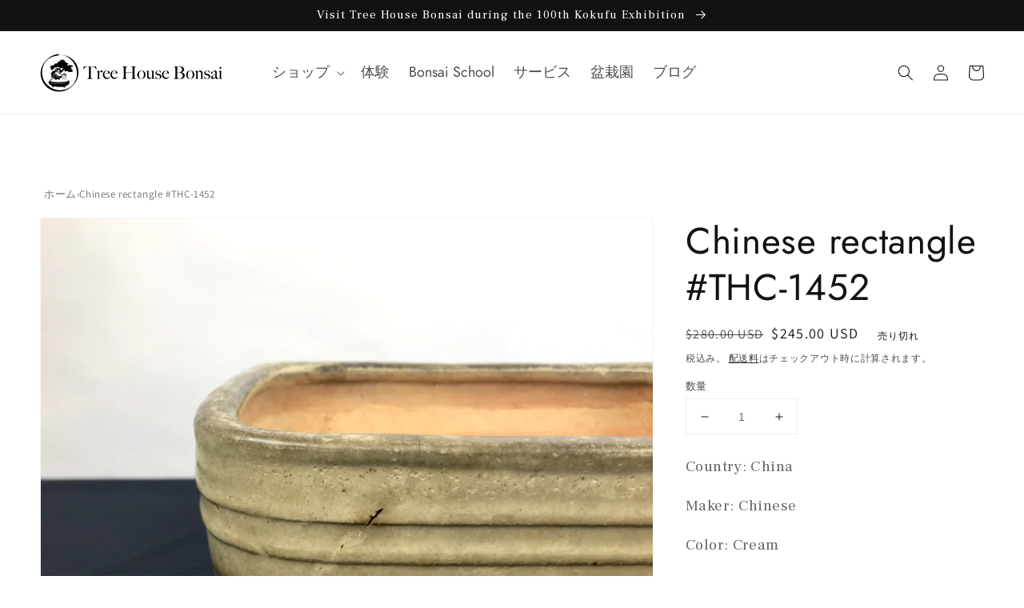

--- FILE ---
content_type: text/html; charset=utf-8
request_url: https://treehousebonsai.com/ja/products/chinese_thc-1452
body_size: 94675
content:
<!doctype html>
<html class="no-js" lang="ja" fontify-lang="ja">
<!-- Google Tag Manager -->
<script>(function(w,d,s,l,i){w[l]=w[l]||[];w[l].push({'gtm.start':
new Date().getTime(),event:'gtm.js'});var f=d.getElementsByTagName(s)[0],
j=d.createElement(s),dl=l!='dataLayer'?'&l='+l:'';j.async=true;j.src=
'https://www.googletagmanager.com/gtm.js?id='+i+dl;f.parentNode.insertBefore(j,f);
})(window,document,'script','dataLayer','GTM-W2ZQCMH');</script>
<!-- End Google Tag Manager -->
  <head>
    <meta charset="utf-8">
    <meta http-equiv="X-UA-Compatible" content="IE=edge">
    <meta name="viewport" content="width=device-width,initial-scale=1">
    <meta name="theme-color" content="">
      <meta name="facebook-domain-verification" content="tc63b9z7gcyiyigngf05yocx8ygqq4">
    <link rel="canonical" href="https://treehousebonsai.com/ja/products/chinese_thc-1452">
    <link rel="preconnect" href="https://cdn.shopify.com" crossorigin><link rel="icon" type="image/png" href="//treehousebonsai.com/cdn/shop/files/Instagram_32x32.jpg?v=1641632775"><link rel="preconnect" href="https://fonts.shopifycdn.com" crossorigin><title>
      Chinese rectangle #THC-1452
 &ndash; Tree House Bonsai</title>

    
      <meta name="description" content="Country: China Maker: Chinese Color: Cream Shape: Soft corner Double center band Rectangle Exterior Dimensions centimeters: 27x18x7 Exterior Dimensions inches: 10.63x7.09x2.76 Suggested pairing: Deciduous Damage: One or more hairline cracks, most often in the corners of the pot that pose no structural concern. Pot ring">
    

    

<meta property="og:site_name" content="Tree House Bonsai">
<meta property="og:url" content="https://treehousebonsai.com/ja/products/chinese_thc-1452">
<meta property="og:title" content="Chinese rectangle #THC-1452">
<meta property="og:type" content="product">
<meta property="og:description" content="Country: China Maker: Chinese Color: Cream Shape: Soft corner Double center band Rectangle Exterior Dimensions centimeters: 27x18x7 Exterior Dimensions inches: 10.63x7.09x2.76 Suggested pairing: Deciduous Damage: One or more hairline cracks, most often in the corners of the pot that pose no structural concern. Pot ring"><meta property="og:image" content="http://treehousebonsai.com/cdn/shop/products/IMG_5924.jpg?v=1665949689">
  <meta property="og:image:secure_url" content="https://treehousebonsai.com/cdn/shop/products/IMG_5924.jpg?v=1665949689">
  <meta property="og:image:width" content="4032">
  <meta property="og:image:height" content="3024"><meta property="og:price:amount" content="245.00">
  <meta property="og:price:currency" content="USD"><meta name="twitter:card" content="summary_large_image">
<meta name="twitter:title" content="Chinese rectangle #THC-1452">
<meta name="twitter:description" content="Country: China Maker: Chinese Color: Cream Shape: Soft corner Double center band Rectangle Exterior Dimensions centimeters: 27x18x7 Exterior Dimensions inches: 10.63x7.09x2.76 Suggested pairing: Deciduous Damage: One or more hairline cracks, most often in the corners of the pot that pose no structural concern. Pot ring">


    <script src="//treehousebonsai.com/cdn/shop/t/1/assets/global.js?v=134895141903428787311641089236" defer="defer"></script>
    <script>window.performance && window.performance.mark && window.performance.mark('shopify.content_for_header.start');</script><meta name="facebook-domain-verification" content="tc63b9z7gcyiyigngf05yocx8ygqq4">
<meta name="google-site-verification" content="-HOy0y75xy4bVIpABCNaMkAGory8uV8xHkgW0PHTIYs">
<meta id="shopify-digital-wallet" name="shopify-digital-wallet" content="/60774809790/digital_wallets/dialog">
<meta name="shopify-checkout-api-token" content="0c31abebecba4f59a571649472a15d26">
<meta id="in-context-paypal-metadata" data-shop-id="60774809790" data-venmo-supported="false" data-environment="production" data-locale="ja_JP" data-paypal-v4="true" data-currency="USD">
<link rel="alternate" hreflang="x-default" href="https://treehousebonsai.com/products/chinese_thc-1452">
<link rel="alternate" hreflang="en" href="https://treehousebonsai.com/products/chinese_thc-1452">
<link rel="alternate" hreflang="ja" href="https://treehousebonsai.com/ja/products/chinese_thc-1452">
<link rel="alternate" hreflang="fr" href="https://treehousebonsai.com/fr/products/chinese_thc-1452">
<link rel="alternate" type="application/json+oembed" href="https://treehousebonsai.com/ja/products/chinese_thc-1452.oembed">
<script async="async" src="/checkouts/internal/preloads.js?locale=ja-US"></script>
<link rel="preconnect" href="https://shop.app" crossorigin="anonymous">
<script async="async" src="https://shop.app/checkouts/internal/preloads.js?locale=ja-US&shop_id=60774809790" crossorigin="anonymous"></script>
<script id="apple-pay-shop-capabilities" type="application/json">{"shopId":60774809790,"countryCode":"JP","currencyCode":"USD","merchantCapabilities":["supports3DS"],"merchantId":"gid:\/\/shopify\/Shop\/60774809790","merchantName":"Tree House Bonsai","requiredBillingContactFields":["postalAddress","email","phone"],"requiredShippingContactFields":["postalAddress","email","phone"],"shippingType":"shipping","supportedNetworks":["visa","masterCard","amex","jcb","discover"],"total":{"type":"pending","label":"Tree House Bonsai","amount":"1.00"},"shopifyPaymentsEnabled":true,"supportsSubscriptions":true}</script>
<script id="shopify-features" type="application/json">{"accessToken":"0c31abebecba4f59a571649472a15d26","betas":["rich-media-storefront-analytics"],"domain":"treehousebonsai.com","predictiveSearch":true,"shopId":60774809790,"locale":"ja"}</script>
<script>var Shopify = Shopify || {};
Shopify.shop = "tree-house-bonsai.myshopify.com";
Shopify.locale = "ja";
Shopify.currency = {"active":"USD","rate":"1.0"};
Shopify.country = "US";
Shopify.theme = {"name":"Dawn","id":128219447486,"schema_name":"Dawn","schema_version":"2.5.0","theme_store_id":887,"role":"main"};
Shopify.theme.handle = "null";
Shopify.theme.style = {"id":null,"handle":null};
Shopify.cdnHost = "treehousebonsai.com/cdn";
Shopify.routes = Shopify.routes || {};
Shopify.routes.root = "/ja/";</script>
<script type="module">!function(o){(o.Shopify=o.Shopify||{}).modules=!0}(window);</script>
<script>!function(o){function n(){var o=[];function n(){o.push(Array.prototype.slice.apply(arguments))}return n.q=o,n}var t=o.Shopify=o.Shopify||{};t.loadFeatures=n(),t.autoloadFeatures=n()}(window);</script>
<script>
  window.ShopifyPay = window.ShopifyPay || {};
  window.ShopifyPay.apiHost = "shop.app\/pay";
  window.ShopifyPay.redirectState = null;
</script>
<script id="shop-js-analytics" type="application/json">{"pageType":"product"}</script>
<script defer="defer" async type="module" src="//treehousebonsai.com/cdn/shopifycloud/shop-js/modules/v2/client.init-shop-cart-sync_0MstufBG.ja.esm.js"></script>
<script defer="defer" async type="module" src="//treehousebonsai.com/cdn/shopifycloud/shop-js/modules/v2/chunk.common_jll-23Z1.esm.js"></script>
<script defer="defer" async type="module" src="//treehousebonsai.com/cdn/shopifycloud/shop-js/modules/v2/chunk.modal_HXih6-AF.esm.js"></script>
<script type="module">
  await import("//treehousebonsai.com/cdn/shopifycloud/shop-js/modules/v2/client.init-shop-cart-sync_0MstufBG.ja.esm.js");
await import("//treehousebonsai.com/cdn/shopifycloud/shop-js/modules/v2/chunk.common_jll-23Z1.esm.js");
await import("//treehousebonsai.com/cdn/shopifycloud/shop-js/modules/v2/chunk.modal_HXih6-AF.esm.js");

  window.Shopify.SignInWithShop?.initShopCartSync?.({"fedCMEnabled":true,"windoidEnabled":true});

</script>
<script>
  window.Shopify = window.Shopify || {};
  if (!window.Shopify.featureAssets) window.Shopify.featureAssets = {};
  window.Shopify.featureAssets['shop-js'] = {"shop-cart-sync":["modules/v2/client.shop-cart-sync_DN7iwvRY.ja.esm.js","modules/v2/chunk.common_jll-23Z1.esm.js","modules/v2/chunk.modal_HXih6-AF.esm.js"],"init-fed-cm":["modules/v2/client.init-fed-cm_DmZOWWut.ja.esm.js","modules/v2/chunk.common_jll-23Z1.esm.js","modules/v2/chunk.modal_HXih6-AF.esm.js"],"shop-cash-offers":["modules/v2/client.shop-cash-offers_HFfvn_Gz.ja.esm.js","modules/v2/chunk.common_jll-23Z1.esm.js","modules/v2/chunk.modal_HXih6-AF.esm.js"],"shop-login-button":["modules/v2/client.shop-login-button_BVN3pvk0.ja.esm.js","modules/v2/chunk.common_jll-23Z1.esm.js","modules/v2/chunk.modal_HXih6-AF.esm.js"],"pay-button":["modules/v2/client.pay-button_CyS_4GVi.ja.esm.js","modules/v2/chunk.common_jll-23Z1.esm.js","modules/v2/chunk.modal_HXih6-AF.esm.js"],"shop-button":["modules/v2/client.shop-button_zh22db91.ja.esm.js","modules/v2/chunk.common_jll-23Z1.esm.js","modules/v2/chunk.modal_HXih6-AF.esm.js"],"avatar":["modules/v2/client.avatar_BTnouDA3.ja.esm.js"],"init-windoid":["modules/v2/client.init-windoid_BlVJIuJ5.ja.esm.js","modules/v2/chunk.common_jll-23Z1.esm.js","modules/v2/chunk.modal_HXih6-AF.esm.js"],"init-shop-for-new-customer-accounts":["modules/v2/client.init-shop-for-new-customer-accounts_BqzwtUK7.ja.esm.js","modules/v2/client.shop-login-button_BVN3pvk0.ja.esm.js","modules/v2/chunk.common_jll-23Z1.esm.js","modules/v2/chunk.modal_HXih6-AF.esm.js"],"init-shop-email-lookup-coordinator":["modules/v2/client.init-shop-email-lookup-coordinator_DKDv3hKi.ja.esm.js","modules/v2/chunk.common_jll-23Z1.esm.js","modules/v2/chunk.modal_HXih6-AF.esm.js"],"init-shop-cart-sync":["modules/v2/client.init-shop-cart-sync_0MstufBG.ja.esm.js","modules/v2/chunk.common_jll-23Z1.esm.js","modules/v2/chunk.modal_HXih6-AF.esm.js"],"shop-toast-manager":["modules/v2/client.shop-toast-manager_BkVvTGW3.ja.esm.js","modules/v2/chunk.common_jll-23Z1.esm.js","modules/v2/chunk.modal_HXih6-AF.esm.js"],"init-customer-accounts":["modules/v2/client.init-customer-accounts_CZbUHFPX.ja.esm.js","modules/v2/client.shop-login-button_BVN3pvk0.ja.esm.js","modules/v2/chunk.common_jll-23Z1.esm.js","modules/v2/chunk.modal_HXih6-AF.esm.js"],"init-customer-accounts-sign-up":["modules/v2/client.init-customer-accounts-sign-up_C0QA8nCd.ja.esm.js","modules/v2/client.shop-login-button_BVN3pvk0.ja.esm.js","modules/v2/chunk.common_jll-23Z1.esm.js","modules/v2/chunk.modal_HXih6-AF.esm.js"],"shop-follow-button":["modules/v2/client.shop-follow-button_CSkbpFfm.ja.esm.js","modules/v2/chunk.common_jll-23Z1.esm.js","modules/v2/chunk.modal_HXih6-AF.esm.js"],"checkout-modal":["modules/v2/client.checkout-modal_rYdHFJTE.ja.esm.js","modules/v2/chunk.common_jll-23Z1.esm.js","modules/v2/chunk.modal_HXih6-AF.esm.js"],"shop-login":["modules/v2/client.shop-login_DeXIozZF.ja.esm.js","modules/v2/chunk.common_jll-23Z1.esm.js","modules/v2/chunk.modal_HXih6-AF.esm.js"],"lead-capture":["modules/v2/client.lead-capture_DGEoeVgo.ja.esm.js","modules/v2/chunk.common_jll-23Z1.esm.js","modules/v2/chunk.modal_HXih6-AF.esm.js"],"payment-terms":["modules/v2/client.payment-terms_BXPcfuME.ja.esm.js","modules/v2/chunk.common_jll-23Z1.esm.js","modules/v2/chunk.modal_HXih6-AF.esm.js"]};
</script>
<script>(function() {
  var isLoaded = false;
  function asyncLoad() {
    if (isLoaded) return;
    isLoaded = true;
    var urls = ["https:\/\/chimpstatic.com\/mcjs-connected\/js\/users\/223abab5c598c5e4983e7d4f3\/ff227b90d07ce6acd71f9c1a8.js?shop=tree-house-bonsai.myshopify.com","https:\/\/cdn.shopify.com\/s\/files\/1\/0607\/7480\/9790\/t\/1\/assets\/booster_eu_cookie_60774809790.js?v=1667359588\u0026shop=tree-house-bonsai.myshopify.com","\/\/cdn.shopify.com\/proxy\/6f6e45ec41c2f3754e9d4017c598356ea330ec9d865c82bbb12ea14c2a663b6e\/static.cdn.printful.com\/static\/js\/external\/shopify-product-customizer.js?v=0.28\u0026shop=tree-house-bonsai.myshopify.com\u0026sp-cache-control=cHVibGljLCBtYXgtYWdlPTkwMA","\/\/cdn.shopify.com\/proxy\/51d6c0895478b583eaa07f29676a64865920f0bcb8c09f356a3c73d84d1549cb\/tree-house-bonsai.bookthatapp.com\/javascripts\/bta-installed.js?shop=tree-house-bonsai.myshopify.com\u0026sp-cache-control=cHVibGljLCBtYXgtYWdlPTkwMA","\/\/cdn.shopify.com\/proxy\/09054a9d19dec718aba22d7e493e30b99b76c7a05a5a0e38c0b277e02f011310\/tree-house-bonsai.bookthatapp.com\/sdk\/v1\/js\/bta-order-status-bootstrap.min.js?shop=tree-house-bonsai.myshopify.com\u0026sp-cache-control=cHVibGljLCBtYXgtYWdlPTkwMA"];
    for (var i = 0; i < urls.length; i++) {
      var s = document.createElement('script');
      s.type = 'text/javascript';
      s.async = true;
      s.src = urls[i];
      var x = document.getElementsByTagName('script')[0];
      x.parentNode.insertBefore(s, x);
    }
  };
  if(window.attachEvent) {
    window.attachEvent('onload', asyncLoad);
  } else {
    window.addEventListener('load', asyncLoad, false);
  }
})();</script>
<script id="__st">var __st={"a":60774809790,"offset":32400,"reqid":"ea73c881-ed95-42b8-a474-9bf327e16183-1769203832","pageurl":"treehousebonsai.com\/ja\/products\/chinese_thc-1452","u":"26b7e1f54730","p":"product","rtyp":"product","rid":7442977783998};</script>
<script>window.ShopifyPaypalV4VisibilityTracking = true;</script>
<script id="captcha-bootstrap">!function(){'use strict';const t='contact',e='account',n='new_comment',o=[[t,t],['blogs',n],['comments',n],[t,'customer']],c=[[e,'customer_login'],[e,'guest_login'],[e,'recover_customer_password'],[e,'create_customer']],r=t=>t.map((([t,e])=>`form[action*='/${t}']:not([data-nocaptcha='true']) input[name='form_type'][value='${e}']`)).join(','),a=t=>()=>t?[...document.querySelectorAll(t)].map((t=>t.form)):[];function s(){const t=[...o],e=r(t);return a(e)}const i='password',u='form_key',d=['recaptcha-v3-token','g-recaptcha-response','h-captcha-response',i],f=()=>{try{return window.sessionStorage}catch{return}},m='__shopify_v',_=t=>t.elements[u];function p(t,e,n=!1){try{const o=window.sessionStorage,c=JSON.parse(o.getItem(e)),{data:r}=function(t){const{data:e,action:n}=t;return t[m]||n?{data:e,action:n}:{data:t,action:n}}(c);for(const[e,n]of Object.entries(r))t.elements[e]&&(t.elements[e].value=n);n&&o.removeItem(e)}catch(o){console.error('form repopulation failed',{error:o})}}const l='form_type',E='cptcha';function T(t){t.dataset[E]=!0}const w=window,h=w.document,L='Shopify',v='ce_forms',y='captcha';let A=!1;((t,e)=>{const n=(g='f06e6c50-85a8-45c8-87d0-21a2b65856fe',I='https://cdn.shopify.com/shopifycloud/storefront-forms-hcaptcha/ce_storefront_forms_captcha_hcaptcha.v1.5.2.iife.js',D={infoText:'hCaptchaによる保護',privacyText:'プライバシー',termsText:'利用規約'},(t,e,n)=>{const o=w[L][v],c=o.bindForm;if(c)return c(t,g,e,D).then(n);var r;o.q.push([[t,g,e,D],n]),r=I,A||(h.body.append(Object.assign(h.createElement('script'),{id:'captcha-provider',async:!0,src:r})),A=!0)});var g,I,D;w[L]=w[L]||{},w[L][v]=w[L][v]||{},w[L][v].q=[],w[L][y]=w[L][y]||{},w[L][y].protect=function(t,e){n(t,void 0,e),T(t)},Object.freeze(w[L][y]),function(t,e,n,w,h,L){const[v,y,A,g]=function(t,e,n){const i=e?o:[],u=t?c:[],d=[...i,...u],f=r(d),m=r(i),_=r(d.filter((([t,e])=>n.includes(e))));return[a(f),a(m),a(_),s()]}(w,h,L),I=t=>{const e=t.target;return e instanceof HTMLFormElement?e:e&&e.form},D=t=>v().includes(t);t.addEventListener('submit',(t=>{const e=I(t);if(!e)return;const n=D(e)&&!e.dataset.hcaptchaBound&&!e.dataset.recaptchaBound,o=_(e),c=g().includes(e)&&(!o||!o.value);(n||c)&&t.preventDefault(),c&&!n&&(function(t){try{if(!f())return;!function(t){const e=f();if(!e)return;const n=_(t);if(!n)return;const o=n.value;o&&e.removeItem(o)}(t);const e=Array.from(Array(32),(()=>Math.random().toString(36)[2])).join('');!function(t,e){_(t)||t.append(Object.assign(document.createElement('input'),{type:'hidden',name:u})),t.elements[u].value=e}(t,e),function(t,e){const n=f();if(!n)return;const o=[...t.querySelectorAll(`input[type='${i}']`)].map((({name:t})=>t)),c=[...d,...o],r={};for(const[a,s]of new FormData(t).entries())c.includes(a)||(r[a]=s);n.setItem(e,JSON.stringify({[m]:1,action:t.action,data:r}))}(t,e)}catch(e){console.error('failed to persist form',e)}}(e),e.submit())}));const S=(t,e)=>{t&&!t.dataset[E]&&(n(t,e.some((e=>e===t))),T(t))};for(const o of['focusin','change'])t.addEventListener(o,(t=>{const e=I(t);D(e)&&S(e,y())}));const B=e.get('form_key'),M=e.get(l),P=B&&M;t.addEventListener('DOMContentLoaded',(()=>{const t=y();if(P)for(const e of t)e.elements[l].value===M&&p(e,B);[...new Set([...A(),...v().filter((t=>'true'===t.dataset.shopifyCaptcha))])].forEach((e=>S(e,t)))}))}(h,new URLSearchParams(w.location.search),n,t,e,['guest_login'])})(!0,!0)}();</script>
<script integrity="sha256-4kQ18oKyAcykRKYeNunJcIwy7WH5gtpwJnB7kiuLZ1E=" data-source-attribution="shopify.loadfeatures" defer="defer" src="//treehousebonsai.com/cdn/shopifycloud/storefront/assets/storefront/load_feature-a0a9edcb.js" crossorigin="anonymous"></script>
<script crossorigin="anonymous" defer="defer" src="//treehousebonsai.com/cdn/shopifycloud/storefront/assets/shopify_pay/storefront-65b4c6d7.js?v=20250812"></script>
<script data-source-attribution="shopify.dynamic_checkout.dynamic.init">var Shopify=Shopify||{};Shopify.PaymentButton=Shopify.PaymentButton||{isStorefrontPortableWallets:!0,init:function(){window.Shopify.PaymentButton.init=function(){};var t=document.createElement("script");t.src="https://treehousebonsai.com/cdn/shopifycloud/portable-wallets/latest/portable-wallets.ja.js",t.type="module",document.head.appendChild(t)}};
</script>
<script data-source-attribution="shopify.dynamic_checkout.buyer_consent">
  function portableWalletsHideBuyerConsent(e){var t=document.getElementById("shopify-buyer-consent"),n=document.getElementById("shopify-subscription-policy-button");t&&n&&(t.classList.add("hidden"),t.setAttribute("aria-hidden","true"),n.removeEventListener("click",e))}function portableWalletsShowBuyerConsent(e){var t=document.getElementById("shopify-buyer-consent"),n=document.getElementById("shopify-subscription-policy-button");t&&n&&(t.classList.remove("hidden"),t.removeAttribute("aria-hidden"),n.addEventListener("click",e))}window.Shopify?.PaymentButton&&(window.Shopify.PaymentButton.hideBuyerConsent=portableWalletsHideBuyerConsent,window.Shopify.PaymentButton.showBuyerConsent=portableWalletsShowBuyerConsent);
</script>
<script>
  function portableWalletsCleanup(e){e&&e.src&&console.error("Failed to load portable wallets script "+e.src);var t=document.querySelectorAll("shopify-accelerated-checkout .shopify-payment-button__skeleton, shopify-accelerated-checkout-cart .wallet-cart-button__skeleton"),e=document.getElementById("shopify-buyer-consent");for(let e=0;e<t.length;e++)t[e].remove();e&&e.remove()}function portableWalletsNotLoadedAsModule(e){e instanceof ErrorEvent&&"string"==typeof e.message&&e.message.includes("import.meta")&&"string"==typeof e.filename&&e.filename.includes("portable-wallets")&&(window.removeEventListener("error",portableWalletsNotLoadedAsModule),window.Shopify.PaymentButton.failedToLoad=e,"loading"===document.readyState?document.addEventListener("DOMContentLoaded",window.Shopify.PaymentButton.init):window.Shopify.PaymentButton.init())}window.addEventListener("error",portableWalletsNotLoadedAsModule);
</script>

<script type="module" src="https://treehousebonsai.com/cdn/shopifycloud/portable-wallets/latest/portable-wallets.ja.js" onError="portableWalletsCleanup(this)" crossorigin="anonymous"></script>
<script nomodule>
  document.addEventListener("DOMContentLoaded", portableWalletsCleanup);
</script>

<link id="shopify-accelerated-checkout-styles" rel="stylesheet" media="screen" href="https://treehousebonsai.com/cdn/shopifycloud/portable-wallets/latest/accelerated-checkout-backwards-compat.css" crossorigin="anonymous">
<style id="shopify-accelerated-checkout-cart">
        #shopify-buyer-consent {
  margin-top: 1em;
  display: inline-block;
  width: 100%;
}

#shopify-buyer-consent.hidden {
  display: none;
}

#shopify-subscription-policy-button {
  background: none;
  border: none;
  padding: 0;
  text-decoration: underline;
  font-size: inherit;
  cursor: pointer;
}

#shopify-subscription-policy-button::before {
  box-shadow: none;
}

      </style>
<script id="sections-script" data-sections="main-product,product-recommendations,header,footer" defer="defer" src="//treehousebonsai.com/cdn/shop/t/1/compiled_assets/scripts.js?v=788"></script>
<script>window.performance && window.performance.mark && window.performance.mark('shopify.content_for_header.end');</script> 
 <link rel="stylesheet" href="//fonts.googleapis.com/css?family=Jost:100,200,300,400,500,600,700,800,900" />
		<link rel="stylesheet" href="//fonts.googleapis.com/css?family=Frank+Ruhl+Libre:100,200,300,400,500,600,700,800,900" />


<style type="text/css" id="nitro-fontify" >
	/** {"overwrite":true,"mobile":false,"desktop":false,"stylesheet":"font-weight: 400;\r\n    font-style: normal;\r\n    font-size: 18px;\r\n    letter-spacing: 0em;\r\n    text-transform: none;","languages":[]}**/
				 
		 
					.header__menu-item.list-menu__item.link.focus-inset span{
				font-family: 'Jost' !important;/** end **/
				font-weight: 400;
    font-style: normal;
    font-size: 18px;
    letter-spacing: 0em;
    text-transform: none;
			}
		 
		/** {"overwrite":true,"mobile":false,"desktop":false,"stylesheet":"font-weight: 400;\r\n    font-style: normal;\r\n    font-size: 30px;\r\n    letter-spacing: .15em;\r\n    line-height: 1.2em;\r\n    text-transform: lowercase;\r\ncolor: rgba(0,0,0,.6);","languages":[]}**/
				 
		 
					.rich-text.color-background-1.gradient.rich-text--full-width .rich-text__blocks .h2{
				font-family: 'Jost' !important;/** end **/
				font-weight: 400;
    font-style: normal;
    font-size: 30px;
    letter-spacing: .15em;
    line-height: 1.2em;
    text-transform: lowercase;
color: rgba(0,0,0,.6);
			}
		 
		/** {"overwrite":true,"mobile":false,"desktop":true,"stylesheet":"font-weight: 400;\r\n    font-style: normal;\r\n    font-size: 80px;\r\n    letter-spacing: .02em;\r\n    line-height: 1em;\r\n    text-transform: none;","languages":[]}**/
							@media  only screen and (min-width: 970px) {
				.rich-text.color-background-1.gradient .rich-text__blocks .h0 ,li #Details-menu-drawer-menu-item-1 .menu-drawer__menu-item.list-menu__item.link.link--text.focus-inset ,.rich-text.color-background-1.gradient .rich-text__blocks .h1{
					font-family: 'Frank Ruhl Libre' !important;
					font-weight: 400;
    font-style: normal;
    font-size: 80px;
    letter-spacing: .02em;
    line-height: 1em;
    text-transform: none;
				}
				/** 2 **/
			}
		 
		 
		 
		/** {"overwrite":true,"mobile":false,"desktop":false,"stylesheet":"font-weight: 400;\r\n    font-style: normal;\r\n    font-size: 19px;\r\n    letter-spacing: .02em;\r\n    line-height: 1.6em;\r\n    text-transform: none;\r\n    color: rgba(0,0,0,.6);","languages":[]}**/
				 
		 
					p,.rich-text__text.rte p{
				font-family: 'Frank Ruhl Libre' !important;/** end **/
				font-weight: 400;
    font-style: normal;
    font-size: 19px;
    letter-spacing: .02em;
    line-height: 1.6em;
    text-transform: none;
    color: rgba(0,0,0,.6);
			}
		 
		/** {"overwrite":true,"mobile":false,"desktop":false,"stylesheet":"font-weight: 300;\r\n    font-style: normal;\r\n    font-size: 80px;\r\n    letter-spacing: .02em;\r\n    line-height: 1em;\r\n    text-transform: none;","languages":[]}**/
				 
		 
					.banner__heading.h0 span{
				font-family: 'Frank Ruhl Libre' !important;/** end **/
				font-weight: 300;
    font-style: normal;
    font-size: 80px;
    letter-spacing: .02em;
    line-height: 1em;
    text-transform: none;
			}
		 
		/** {"overwrite":true,"mobile":false,"desktop":false,"stylesheet":"font-weight: 400;\r\n    font-style: normal;\r\n    font-size: 25px;\r\n    letter-spacing: .08em;\r\n    text-transform: none;\r\n    line-height: 1.25em;\r\ntext-align: left !important;","languages":[]}**/
				 
		 
					.menu-drawer__menu.list-menu li .menu-drawer__menu-item.link.link--text.list-menu__item.focus-inset ,.multicolumn-card__info h3{
				font-family: 'Jost' !important;/** end **/
				font-weight: 400;
    font-style: normal;
    font-size: 25px;
    letter-spacing: .08em;
    text-transform: none;
    line-height: 1.25em;
text-align: left !important;
			}
		 
		/** {"overwrite":true,"mobile":false,"desktop":false,"stylesheet":"padding-bottom: 0.05em;\r\n    border-bottom-width: 1px;\r\n    border-bottom-style: solid;\r\n    border-bottom-color: rgba(64,64,64,.3);\r\n\r\n    font-weight: 400;\r\n    font-style: normal;\r\n    font-size: 80px;\r\n    letter-spacing: .02em;\r\n    line-height: 1em;\r\n    text-transform: none;","languages":[]}**/
				 
		 
					.rich-text.color-background-1.gradient.rich-text--full-width .rich-text__blocks .h0{
				font-family: 'Frank Ruhl Libre' !important;/** end **/
				padding-bottom: 0.05em;
    border-bottom-width: 1px;
    border-bottom-style: solid;
    border-bottom-color: rgba(64,64,64,.3);

    font-weight: 400;
    font-style: normal;
    font-size: 80px;
    letter-spacing: .02em;
    line-height: 1em;
    text-transform: none;
			}
		 
		/** {"overwrite":true,"mobile":true,"desktop":false,"stylesheet":"font-weight: 400;\r\n    font-style: normal;\r\n    font-size: 40px;\r\n    letter-spacing: .02em;\r\n    line-height: 2em;\r\n    text-transform: none;","languages":[]}**/
				 
					@media  only screen and (max-width: 970px) {
				.rich-text.color-background-1.gradient .rich-text__blocks .h0 ,.rich-text.color-background-1.gradient .rich-text__blocks .h1{
					font-family: 'Frank Ruhl Libre' !important;
					font-weight: 400;
    font-style: normal;
    font-size: 40px;
    letter-spacing: .02em;
    line-height: 2em;
    text-transform: none;
					/** 1 **/
				}
			}
		 
		 
		/** {"overwrite":true,"mobile":true,"desktop":false,"stylesheet":"font-size:10px;","languages":[]}**/
				 
					@media  only screen and (max-width: 970px) {
				.breadcrumbs a{
					font-family: 'Jost' !important;
					font-size:10px;
					/** 1 **/
				}
			}
		 
		 
		/** {"overwrite":true,"mobile":false,"desktop":true,"stylesheet":"font-size:20px;","languages":[]}**/
							@media  only screen and (min-width: 970px) {
				h5,.card-information__wrapper .card-information__text.h5 .full-unstyled-link{
					font-family: 'Jost' !important;
					font-size:20px;
				}
				/** 2 **/
			}
		 
		 
		 
		/** {"overwrite":true,"mobile":false,"desktop":false,"stylesheet":null,"languages":[]}**/
				 
		 
					.card-information__wrapper .card-information__text.h5 .full-unstyled-link ,.product__info-wrapper.grid__item #ProductInfo-template--15291575238846__main .product__title{
				font-family: 'Jost' !important;/** end **/
				
			}
		 
	</style>



    <style data-shopify>
      @font-face {
  font-family: Assistant;
  font-weight: 400;
  font-style: normal;
  font-display: swap;
  src: url("//treehousebonsai.com/cdn/fonts/assistant/assistant_n4.9120912a469cad1cc292572851508ca49d12e768.woff2") format("woff2"),
       url("//treehousebonsai.com/cdn/fonts/assistant/assistant_n4.6e9875ce64e0fefcd3f4446b7ec9036b3ddd2985.woff") format("woff");
}

      @font-face {
  font-family: Assistant;
  font-weight: 700;
  font-style: normal;
  font-display: swap;
  src: url("//treehousebonsai.com/cdn/fonts/assistant/assistant_n7.bf44452348ec8b8efa3aa3068825305886b1c83c.woff2") format("woff2"),
       url("//treehousebonsai.com/cdn/fonts/assistant/assistant_n7.0c887fee83f6b3bda822f1150b912c72da0f7b64.woff") format("woff");
}

      
      
      @font-face {
  font-family: Jost;
  font-weight: 400;
  font-style: normal;
  font-display: swap;
  src: url("//treehousebonsai.com/cdn/fonts/jost/jost_n4.d47a1b6347ce4a4c9f437608011273009d91f2b7.woff2") format("woff2"),
       url("//treehousebonsai.com/cdn/fonts/jost/jost_n4.791c46290e672b3f85c3d1c651ef2efa3819eadd.woff") format("woff");
}


      :root {
        --font-body-family: Assistant, sans-serif;
        --font-body-style: normal;
        --font-body-weight: 400;

        --font-heading-family: Jost, sans-serif;
        --font-heading-style: normal;
        --font-heading-weight: 400;

        --font-body-scale: 1.0;
        --font-heading-scale: 1.15;

        --color-base-text: 18, 18, 18;
        --color-base-background-1: 255, 255, 255;
        --color-base-background-2: 243, 243, 243;
        --color-base-solid-button-labels: 255, 255, 255;
        --color-base-outline-button-labels: 18, 18, 18;
        --color-base-accent-1: 18, 18, 18;
        --color-base-accent-2: 163, 163, 163;
        --payment-terms-background-color: #FFFFFF;

        --gradient-base-background-1: #FFFFFF;
        --gradient-base-background-2: #F3F3F3;
        --gradient-base-accent-1: #121212;
        --gradient-base-accent-2: #a3a3a3;

        --page-width: 160rem;
        --page-width-margin: 2rem;
      }

      *,
      *::before,
      *::after {
        box-sizing: inherit;
      }

      html {
        box-sizing: border-box;
        font-size: calc(var(--font-body-scale) * 62.5%);
        height: 100%;
      }

      body {
        display: grid;
        grid-template-rows: auto auto 1fr auto;
        grid-template-columns: 100%;
        min-height: 100%;
        margin: 0;
        font-size: 1.5rem;
        letter-spacing: 0.06rem;
        line-height: calc(1 + 0.8 / var(--font-body-scale));
        font-family: var(--font-body-family);
        font-style: var(--font-body-style);
        font-weight: var(--font-body-weight);
      }

      @media screen and (min-width: 750px) {
        body {
          font-size: 1.6rem;
        }
      }
    </style>

    <link href="//treehousebonsai.com/cdn/shop/t/1/assets/base.css?v=7414441030840703491684822066" rel="stylesheet" type="text/css" media="all" />
<link rel="preload" as="font" href="//treehousebonsai.com/cdn/fonts/assistant/assistant_n4.9120912a469cad1cc292572851508ca49d12e768.woff2" type="font/woff2" crossorigin><link rel="preload" as="font" href="//treehousebonsai.com/cdn/fonts/jost/jost_n4.d47a1b6347ce4a4c9f437608011273009d91f2b7.woff2" type="font/woff2" crossorigin><link rel="stylesheet" href="//treehousebonsai.com/cdn/shop/t/1/assets/component-predictive-search.css?v=10425135875555615991641089233" media="print" onload="this.media='all'"><script>document.documentElement.className = document.documentElement.className.replace('no-js', 'js');
    if (Shopify.designMode) {
      document.documentElement.classList.add('shopify-design-mode');
    }
    </script>
    


    <meta name="facebook-domain-verification" content="tc63b9z7gcyiyigngf05yocx8ygqq4" />
    

  <script>var bondVariantIds = [], productConfig = {}, productMetafields;productMetafields = '';if (productMetafields !== '') {
        productConfig = JSON.parse('{"' + decodeURI(productMetafields).replace(/"/g, '\\"').replace(/&/g, '","').replace(/=/g,'":"') + '"}');
      }

    window.BtaConfig = {
      account: 'tree-house-bonsai',
      bondVariantIds: bondVariantIds,
      cart: 'CartDrop',
      customer: '','product': productConfig,settings: JSON.parse('{"dateFormat":"MM/DD/YYYY","domain":"treehousebonsai.com","env":"production","path_prefix":"/apps/bookthatapp","should_load":true,"widget_enabled_list":["reservation","class"],"widget_on_every_page":true,"widgets_mode":{}}' || '{}'),
      version: '1.6'
    }
  </script>

  <script src="//treehousebonsai.com/cdn/shop/t/1/assets/bta-widgets-bootstrap.min.js?v=140398751049464347101698719104" type="text/javascript"></script>

<script src="https://cdn.shopify.com/extensions/8d2c31d3-a828-4daf-820f-80b7f8e01c39/nova-eu-cookie-bar-gdpr-4/assets/nova-cookie-app-embed.js" type="text/javascript" defer="defer"></script>
<link href="https://cdn.shopify.com/extensions/8d2c31d3-a828-4daf-820f-80b7f8e01c39/nova-eu-cookie-bar-gdpr-4/assets/nova-cookie.css" rel="stylesheet" type="text/css" media="all">
<link href="https://monorail-edge.shopifysvc.com" rel="dns-prefetch">
<script>(function(){if ("sendBeacon" in navigator && "performance" in window) {try {var session_token_from_headers = performance.getEntriesByType('navigation')[0].serverTiming.find(x => x.name == '_s').description;} catch {var session_token_from_headers = undefined;}var session_cookie_matches = document.cookie.match(/_shopify_s=([^;]*)/);var session_token_from_cookie = session_cookie_matches && session_cookie_matches.length === 2 ? session_cookie_matches[1] : "";var session_token = session_token_from_headers || session_token_from_cookie || "";function handle_abandonment_event(e) {var entries = performance.getEntries().filter(function(entry) {return /monorail-edge.shopifysvc.com/.test(entry.name);});if (!window.abandonment_tracked && entries.length === 0) {window.abandonment_tracked = true;var currentMs = Date.now();var navigation_start = performance.timing.navigationStart;var payload = {shop_id: 60774809790,url: window.location.href,navigation_start,duration: currentMs - navigation_start,session_token,page_type: "product"};window.navigator.sendBeacon("https://monorail-edge.shopifysvc.com/v1/produce", JSON.stringify({schema_id: "online_store_buyer_site_abandonment/1.1",payload: payload,metadata: {event_created_at_ms: currentMs,event_sent_at_ms: currentMs}}));}}window.addEventListener('pagehide', handle_abandonment_event);}}());</script>
<script id="web-pixels-manager-setup">(function e(e,d,r,n,o){if(void 0===o&&(o={}),!Boolean(null===(a=null===(i=window.Shopify)||void 0===i?void 0:i.analytics)||void 0===a?void 0:a.replayQueue)){var i,a;window.Shopify=window.Shopify||{};var t=window.Shopify;t.analytics=t.analytics||{};var s=t.analytics;s.replayQueue=[],s.publish=function(e,d,r){return s.replayQueue.push([e,d,r]),!0};try{self.performance.mark("wpm:start")}catch(e){}var l=function(){var e={modern:/Edge?\/(1{2}[4-9]|1[2-9]\d|[2-9]\d{2}|\d{4,})\.\d+(\.\d+|)|Firefox\/(1{2}[4-9]|1[2-9]\d|[2-9]\d{2}|\d{4,})\.\d+(\.\d+|)|Chrom(ium|e)\/(9{2}|\d{3,})\.\d+(\.\d+|)|(Maci|X1{2}).+ Version\/(15\.\d+|(1[6-9]|[2-9]\d|\d{3,})\.\d+)([,.]\d+|)( \(\w+\)|)( Mobile\/\w+|) Safari\/|Chrome.+OPR\/(9{2}|\d{3,})\.\d+\.\d+|(CPU[ +]OS|iPhone[ +]OS|CPU[ +]iPhone|CPU IPhone OS|CPU iPad OS)[ +]+(15[._]\d+|(1[6-9]|[2-9]\d|\d{3,})[._]\d+)([._]\d+|)|Android:?[ /-](13[3-9]|1[4-9]\d|[2-9]\d{2}|\d{4,})(\.\d+|)(\.\d+|)|Android.+Firefox\/(13[5-9]|1[4-9]\d|[2-9]\d{2}|\d{4,})\.\d+(\.\d+|)|Android.+Chrom(ium|e)\/(13[3-9]|1[4-9]\d|[2-9]\d{2}|\d{4,})\.\d+(\.\d+|)|SamsungBrowser\/([2-9]\d|\d{3,})\.\d+/,legacy:/Edge?\/(1[6-9]|[2-9]\d|\d{3,})\.\d+(\.\d+|)|Firefox\/(5[4-9]|[6-9]\d|\d{3,})\.\d+(\.\d+|)|Chrom(ium|e)\/(5[1-9]|[6-9]\d|\d{3,})\.\d+(\.\d+|)([\d.]+$|.*Safari\/(?![\d.]+ Edge\/[\d.]+$))|(Maci|X1{2}).+ Version\/(10\.\d+|(1[1-9]|[2-9]\d|\d{3,})\.\d+)([,.]\d+|)( \(\w+\)|)( Mobile\/\w+|) Safari\/|Chrome.+OPR\/(3[89]|[4-9]\d|\d{3,})\.\d+\.\d+|(CPU[ +]OS|iPhone[ +]OS|CPU[ +]iPhone|CPU IPhone OS|CPU iPad OS)[ +]+(10[._]\d+|(1[1-9]|[2-9]\d|\d{3,})[._]\d+)([._]\d+|)|Android:?[ /-](13[3-9]|1[4-9]\d|[2-9]\d{2}|\d{4,})(\.\d+|)(\.\d+|)|Mobile Safari.+OPR\/([89]\d|\d{3,})\.\d+\.\d+|Android.+Firefox\/(13[5-9]|1[4-9]\d|[2-9]\d{2}|\d{4,})\.\d+(\.\d+|)|Android.+Chrom(ium|e)\/(13[3-9]|1[4-9]\d|[2-9]\d{2}|\d{4,})\.\d+(\.\d+|)|Android.+(UC? ?Browser|UCWEB|U3)[ /]?(15\.([5-9]|\d{2,})|(1[6-9]|[2-9]\d|\d{3,})\.\d+)\.\d+|SamsungBrowser\/(5\.\d+|([6-9]|\d{2,})\.\d+)|Android.+MQ{2}Browser\/(14(\.(9|\d{2,})|)|(1[5-9]|[2-9]\d|\d{3,})(\.\d+|))(\.\d+|)|K[Aa][Ii]OS\/(3\.\d+|([4-9]|\d{2,})\.\d+)(\.\d+|)/},d=e.modern,r=e.legacy,n=navigator.userAgent;return n.match(d)?"modern":n.match(r)?"legacy":"unknown"}(),u="modern"===l?"modern":"legacy",c=(null!=n?n:{modern:"",legacy:""})[u],f=function(e){return[e.baseUrl,"/wpm","/b",e.hashVersion,"modern"===e.buildTarget?"m":"l",".js"].join("")}({baseUrl:d,hashVersion:r,buildTarget:u}),m=function(e){var d=e.version,r=e.bundleTarget,n=e.surface,o=e.pageUrl,i=e.monorailEndpoint;return{emit:function(e){var a=e.status,t=e.errorMsg,s=(new Date).getTime(),l=JSON.stringify({metadata:{event_sent_at_ms:s},events:[{schema_id:"web_pixels_manager_load/3.1",payload:{version:d,bundle_target:r,page_url:o,status:a,surface:n,error_msg:t},metadata:{event_created_at_ms:s}}]});if(!i)return console&&console.warn&&console.warn("[Web Pixels Manager] No Monorail endpoint provided, skipping logging."),!1;try{return self.navigator.sendBeacon.bind(self.navigator)(i,l)}catch(e){}var u=new XMLHttpRequest;try{return u.open("POST",i,!0),u.setRequestHeader("Content-Type","text/plain"),u.send(l),!0}catch(e){return console&&console.warn&&console.warn("[Web Pixels Manager] Got an unhandled error while logging to Monorail."),!1}}}}({version:r,bundleTarget:l,surface:e.surface,pageUrl:self.location.href,monorailEndpoint:e.monorailEndpoint});try{o.browserTarget=l,function(e){var d=e.src,r=e.async,n=void 0===r||r,o=e.onload,i=e.onerror,a=e.sri,t=e.scriptDataAttributes,s=void 0===t?{}:t,l=document.createElement("script"),u=document.querySelector("head"),c=document.querySelector("body");if(l.async=n,l.src=d,a&&(l.integrity=a,l.crossOrigin="anonymous"),s)for(var f in s)if(Object.prototype.hasOwnProperty.call(s,f))try{l.dataset[f]=s[f]}catch(e){}if(o&&l.addEventListener("load",o),i&&l.addEventListener("error",i),u)u.appendChild(l);else{if(!c)throw new Error("Did not find a head or body element to append the script");c.appendChild(l)}}({src:f,async:!0,onload:function(){if(!function(){var e,d;return Boolean(null===(d=null===(e=window.Shopify)||void 0===e?void 0:e.analytics)||void 0===d?void 0:d.initialized)}()){var d=window.webPixelsManager.init(e)||void 0;if(d){var r=window.Shopify.analytics;r.replayQueue.forEach((function(e){var r=e[0],n=e[1],o=e[2];d.publishCustomEvent(r,n,o)})),r.replayQueue=[],r.publish=d.publishCustomEvent,r.visitor=d.visitor,r.initialized=!0}}},onerror:function(){return m.emit({status:"failed",errorMsg:"".concat(f," has failed to load")})},sri:function(e){var d=/^sha384-[A-Za-z0-9+/=]+$/;return"string"==typeof e&&d.test(e)}(c)?c:"",scriptDataAttributes:o}),m.emit({status:"loading"})}catch(e){m.emit({status:"failed",errorMsg:(null==e?void 0:e.message)||"Unknown error"})}}})({shopId: 60774809790,storefrontBaseUrl: "https://treehousebonsai.com",extensionsBaseUrl: "https://extensions.shopifycdn.com/cdn/shopifycloud/web-pixels-manager",monorailEndpoint: "https://monorail-edge.shopifysvc.com/unstable/produce_batch",surface: "storefront-renderer",enabledBetaFlags: ["2dca8a86"],webPixelsConfigList: [{"id":"1087799486","configuration":"{\"storeIdentity\":\"tree-house-bonsai.myshopify.com\",\"baseURL\":\"https:\\\/\\\/api.printful.com\\\/shopify-pixels\"}","eventPayloadVersion":"v1","runtimeContext":"STRICT","scriptVersion":"74f275712857ab41bea9d998dcb2f9da","type":"APP","apiClientId":156624,"privacyPurposes":["ANALYTICS","MARKETING","SALE_OF_DATA"],"dataSharingAdjustments":{"protectedCustomerApprovalScopes":["read_customer_address","read_customer_email","read_customer_name","read_customer_personal_data","read_customer_phone"]}},{"id":"213909694","configuration":"{\"pixel_id\":\"517449550233556\",\"pixel_type\":\"facebook_pixel\",\"metaapp_system_user_token\":\"-\"}","eventPayloadVersion":"v1","runtimeContext":"OPEN","scriptVersion":"ca16bc87fe92b6042fbaa3acc2fbdaa6","type":"APP","apiClientId":2329312,"privacyPurposes":["ANALYTICS","MARKETING","SALE_OF_DATA"],"dataSharingAdjustments":{"protectedCustomerApprovalScopes":["read_customer_address","read_customer_email","read_customer_name","read_customer_personal_data","read_customer_phone"]}},{"id":"shopify-app-pixel","configuration":"{}","eventPayloadVersion":"v1","runtimeContext":"STRICT","scriptVersion":"0450","apiClientId":"shopify-pixel","type":"APP","privacyPurposes":["ANALYTICS","MARKETING"]},{"id":"shopify-custom-pixel","eventPayloadVersion":"v1","runtimeContext":"LAX","scriptVersion":"0450","apiClientId":"shopify-pixel","type":"CUSTOM","privacyPurposes":["ANALYTICS","MARKETING"]}],isMerchantRequest: false,initData: {"shop":{"name":"Tree House Bonsai","paymentSettings":{"currencyCode":"USD"},"myshopifyDomain":"tree-house-bonsai.myshopify.com","countryCode":"JP","storefrontUrl":"https:\/\/treehousebonsai.com\/ja"},"customer":null,"cart":null,"checkout":null,"productVariants":[{"price":{"amount":245.0,"currencyCode":"USD"},"product":{"title":"Chinese rectangle #THC-1452","vendor":"Tree House Bonsai","id":"7442977783998","untranslatedTitle":"Chinese rectangle #THC-1452","url":"\/ja\/products\/chinese_thc-1452","type":""},"id":"42223882830014","image":{"src":"\/\/treehousebonsai.com\/cdn\/shop\/products\/IMG_5924.jpg?v=1665949689"},"sku":"THC-1452","title":"Default Title","untranslatedTitle":"Default Title"}],"purchasingCompany":null},},"https://treehousebonsai.com/cdn","fcfee988w5aeb613cpc8e4bc33m6693e112",{"modern":"","legacy":""},{"shopId":"60774809790","storefrontBaseUrl":"https:\/\/treehousebonsai.com","extensionBaseUrl":"https:\/\/extensions.shopifycdn.com\/cdn\/shopifycloud\/web-pixels-manager","surface":"storefront-renderer","enabledBetaFlags":"[\"2dca8a86\"]","isMerchantRequest":"false","hashVersion":"fcfee988w5aeb613cpc8e4bc33m6693e112","publish":"custom","events":"[[\"page_viewed\",{}],[\"product_viewed\",{\"productVariant\":{\"price\":{\"amount\":245.0,\"currencyCode\":\"USD\"},\"product\":{\"title\":\"Chinese rectangle #THC-1452\",\"vendor\":\"Tree House Bonsai\",\"id\":\"7442977783998\",\"untranslatedTitle\":\"Chinese rectangle #THC-1452\",\"url\":\"\/ja\/products\/chinese_thc-1452\",\"type\":\"\"},\"id\":\"42223882830014\",\"image\":{\"src\":\"\/\/treehousebonsai.com\/cdn\/shop\/products\/IMG_5924.jpg?v=1665949689\"},\"sku\":\"THC-1452\",\"title\":\"Default Title\",\"untranslatedTitle\":\"Default Title\"}}]]"});</script><script>
  window.ShopifyAnalytics = window.ShopifyAnalytics || {};
  window.ShopifyAnalytics.meta = window.ShopifyAnalytics.meta || {};
  window.ShopifyAnalytics.meta.currency = 'USD';
  var meta = {"product":{"id":7442977783998,"gid":"gid:\/\/shopify\/Product\/7442977783998","vendor":"Tree House Bonsai","type":"","handle":"chinese_thc-1452","variants":[{"id":42223882830014,"price":24500,"name":"Chinese rectangle #THC-1452","public_title":null,"sku":"THC-1452"}],"remote":false},"page":{"pageType":"product","resourceType":"product","resourceId":7442977783998,"requestId":"ea73c881-ed95-42b8-a474-9bf327e16183-1769203832"}};
  for (var attr in meta) {
    window.ShopifyAnalytics.meta[attr] = meta[attr];
  }
</script>
<script class="analytics">
  (function () {
    var customDocumentWrite = function(content) {
      var jquery = null;

      if (window.jQuery) {
        jquery = window.jQuery;
      } else if (window.Checkout && window.Checkout.$) {
        jquery = window.Checkout.$;
      }

      if (jquery) {
        jquery('body').append(content);
      }
    };

    var hasLoggedConversion = function(token) {
      if (token) {
        return document.cookie.indexOf('loggedConversion=' + token) !== -1;
      }
      return false;
    }

    var setCookieIfConversion = function(token) {
      if (token) {
        var twoMonthsFromNow = new Date(Date.now());
        twoMonthsFromNow.setMonth(twoMonthsFromNow.getMonth() + 2);

        document.cookie = 'loggedConversion=' + token + '; expires=' + twoMonthsFromNow;
      }
    }

    var trekkie = window.ShopifyAnalytics.lib = window.trekkie = window.trekkie || [];
    if (trekkie.integrations) {
      return;
    }
    trekkie.methods = [
      'identify',
      'page',
      'ready',
      'track',
      'trackForm',
      'trackLink'
    ];
    trekkie.factory = function(method) {
      return function() {
        var args = Array.prototype.slice.call(arguments);
        args.unshift(method);
        trekkie.push(args);
        return trekkie;
      };
    };
    for (var i = 0; i < trekkie.methods.length; i++) {
      var key = trekkie.methods[i];
      trekkie[key] = trekkie.factory(key);
    }
    trekkie.load = function(config) {
      trekkie.config = config || {};
      trekkie.config.initialDocumentCookie = document.cookie;
      var first = document.getElementsByTagName('script')[0];
      var script = document.createElement('script');
      script.type = 'text/javascript';
      script.onerror = function(e) {
        var scriptFallback = document.createElement('script');
        scriptFallback.type = 'text/javascript';
        scriptFallback.onerror = function(error) {
                var Monorail = {
      produce: function produce(monorailDomain, schemaId, payload) {
        var currentMs = new Date().getTime();
        var event = {
          schema_id: schemaId,
          payload: payload,
          metadata: {
            event_created_at_ms: currentMs,
            event_sent_at_ms: currentMs
          }
        };
        return Monorail.sendRequest("https://" + monorailDomain + "/v1/produce", JSON.stringify(event));
      },
      sendRequest: function sendRequest(endpointUrl, payload) {
        // Try the sendBeacon API
        if (window && window.navigator && typeof window.navigator.sendBeacon === 'function' && typeof window.Blob === 'function' && !Monorail.isIos12()) {
          var blobData = new window.Blob([payload], {
            type: 'text/plain'
          });

          if (window.navigator.sendBeacon(endpointUrl, blobData)) {
            return true;
          } // sendBeacon was not successful

        } // XHR beacon

        var xhr = new XMLHttpRequest();

        try {
          xhr.open('POST', endpointUrl);
          xhr.setRequestHeader('Content-Type', 'text/plain');
          xhr.send(payload);
        } catch (e) {
          console.log(e);
        }

        return false;
      },
      isIos12: function isIos12() {
        return window.navigator.userAgent.lastIndexOf('iPhone; CPU iPhone OS 12_') !== -1 || window.navigator.userAgent.lastIndexOf('iPad; CPU OS 12_') !== -1;
      }
    };
    Monorail.produce('monorail-edge.shopifysvc.com',
      'trekkie_storefront_load_errors/1.1',
      {shop_id: 60774809790,
      theme_id: 128219447486,
      app_name: "storefront",
      context_url: window.location.href,
      source_url: "//treehousebonsai.com/cdn/s/trekkie.storefront.8d95595f799fbf7e1d32231b9a28fd43b70c67d3.min.js"});

        };
        scriptFallback.async = true;
        scriptFallback.src = '//treehousebonsai.com/cdn/s/trekkie.storefront.8d95595f799fbf7e1d32231b9a28fd43b70c67d3.min.js';
        first.parentNode.insertBefore(scriptFallback, first);
      };
      script.async = true;
      script.src = '//treehousebonsai.com/cdn/s/trekkie.storefront.8d95595f799fbf7e1d32231b9a28fd43b70c67d3.min.js';
      first.parentNode.insertBefore(script, first);
    };
    trekkie.load(
      {"Trekkie":{"appName":"storefront","development":false,"defaultAttributes":{"shopId":60774809790,"isMerchantRequest":null,"themeId":128219447486,"themeCityHash":"102875596587729618","contentLanguage":"ja","currency":"USD","eventMetadataId":"ad804fbf-e3fc-4d21-a639-40614a4bb9e2"},"isServerSideCookieWritingEnabled":true,"monorailRegion":"shop_domain","enabledBetaFlags":["65f19447"]},"Session Attribution":{},"S2S":{"facebookCapiEnabled":true,"source":"trekkie-storefront-renderer","apiClientId":580111}}
    );

    var loaded = false;
    trekkie.ready(function() {
      if (loaded) return;
      loaded = true;

      window.ShopifyAnalytics.lib = window.trekkie;

      var originalDocumentWrite = document.write;
      document.write = customDocumentWrite;
      try { window.ShopifyAnalytics.merchantGoogleAnalytics.call(this); } catch(error) {};
      document.write = originalDocumentWrite;

      window.ShopifyAnalytics.lib.page(null,{"pageType":"product","resourceType":"product","resourceId":7442977783998,"requestId":"ea73c881-ed95-42b8-a474-9bf327e16183-1769203832","shopifyEmitted":true});

      var match = window.location.pathname.match(/checkouts\/(.+)\/(thank_you|post_purchase)/)
      var token = match? match[1]: undefined;
      if (!hasLoggedConversion(token)) {
        setCookieIfConversion(token);
        window.ShopifyAnalytics.lib.track("Viewed Product",{"currency":"USD","variantId":42223882830014,"productId":7442977783998,"productGid":"gid:\/\/shopify\/Product\/7442977783998","name":"Chinese rectangle #THC-1452","price":"245.00","sku":"THC-1452","brand":"Tree House Bonsai","variant":null,"category":"","nonInteraction":true,"remote":false},undefined,undefined,{"shopifyEmitted":true});
      window.ShopifyAnalytics.lib.track("monorail:\/\/trekkie_storefront_viewed_product\/1.1",{"currency":"USD","variantId":42223882830014,"productId":7442977783998,"productGid":"gid:\/\/shopify\/Product\/7442977783998","name":"Chinese rectangle #THC-1452","price":"245.00","sku":"THC-1452","brand":"Tree House Bonsai","variant":null,"category":"","nonInteraction":true,"remote":false,"referer":"https:\/\/treehousebonsai.com\/ja\/products\/chinese_thc-1452"});
      }
    });


        var eventsListenerScript = document.createElement('script');
        eventsListenerScript.async = true;
        eventsListenerScript.src = "//treehousebonsai.com/cdn/shopifycloud/storefront/assets/shop_events_listener-3da45d37.js";
        document.getElementsByTagName('head')[0].appendChild(eventsListenerScript);

})();</script>
<script
  defer
  src="https://treehousebonsai.com/cdn/shopifycloud/perf-kit/shopify-perf-kit-3.0.4.min.js"
  data-application="storefront-renderer"
  data-shop-id="60774809790"
  data-render-region="gcp-us-central1"
  data-page-type="product"
  data-theme-instance-id="128219447486"
  data-theme-name="Dawn"
  data-theme-version="2.5.0"
  data-monorail-region="shop_domain"
  data-resource-timing-sampling-rate="10"
  data-shs="true"
  data-shs-beacon="true"
  data-shs-export-with-fetch="true"
  data-shs-logs-sample-rate="1"
  data-shs-beacon-endpoint="https://treehousebonsai.com/api/collect"
></script>
</head> 
  
  <body class="gradient">
    <!-- Google Tag Manager (noscript) -->
<noscript><iframe src="https://www.googletagmanager.com/ns.html?id=GTM-W2ZQCMH"
height="0" width="0" style="display:none;visibility:hidden"></iframe></noscript>
<!-- End Google Tag Manager (noscript) -->
    <a class="skip-to-content-link button visually-hidden" href="#MainContent">
      コンテンツに進む
    </a>

    <div id="shopify-section-announcement-bar" class="shopify-section"><div class="announcement-bar color-accent-1 gradient" role="region" aria-label="告知" ><a href="/ja/products/100-kokufu-2026-visit-to-tree-house-bonsai" class="announcement-bar__link link link--text focus-inset animate-arrow"><p class="announcement-bar__message h5">
                Visit Tree House Bonsai during the 100th Kokufu Exhibition
<svg viewBox="0 0 14 10" fill="none" aria-hidden="true" focusable="false" role="presentation" class="icon icon-arrow" xmlns="http://www.w3.org/2000/svg">
  <path fill-rule="evenodd" clip-rule="evenodd" d="M8.537.808a.5.5 0 01.817-.162l4 4a.5.5 0 010 .708l-4 4a.5.5 0 11-.708-.708L11.793 5.5H1a.5.5 0 010-1h10.793L8.646 1.354a.5.5 0 01-.109-.546z" fill="currentColor">
</svg>

</p></a></div>
</div>
    <div id="shopify-section-header" class="shopify-section"><link rel="stylesheet" href="//treehousebonsai.com/cdn/shop/t/1/assets/component-list-menu.css?v=161614383810958508431641089239" media="print" onload="this.media='all'">
<link rel="stylesheet" href="//treehousebonsai.com/cdn/shop/t/1/assets/component-search.css?v=128662198121899399791641089229" media="print" onload="this.media='all'">
<link rel="stylesheet" href="//treehousebonsai.com/cdn/shop/t/1/assets/component-menu-drawer.css?v=25441607779389632351641089232" media="print" onload="this.media='all'">
<link rel="stylesheet" href="//treehousebonsai.com/cdn/shop/t/1/assets/component-cart-notification.css?v=460858370205038421641089227" media="print" onload="this.media='all'">
<link rel="stylesheet" href="//treehousebonsai.com/cdn/shop/t/1/assets/component-cart-items.css?v=157471800145148034221641089249" media="print" onload="this.media='all'"><link rel="stylesheet" href="//treehousebonsai.com/cdn/shop/t/1/assets/component-price.css?v=5328827735059554991641089231" media="print" onload="this.media='all'">
  <link rel="stylesheet" href="//treehousebonsai.com/cdn/shop/t/1/assets/component-loading-overlay.css?v=167310470843593579841641089251" media="print" onload="this.media='all'"><noscript><link href="//treehousebonsai.com/cdn/shop/t/1/assets/component-list-menu.css?v=161614383810958508431641089239" rel="stylesheet" type="text/css" media="all" /></noscript>
<noscript><link href="//treehousebonsai.com/cdn/shop/t/1/assets/component-search.css?v=128662198121899399791641089229" rel="stylesheet" type="text/css" media="all" /></noscript>
<noscript><link href="//treehousebonsai.com/cdn/shop/t/1/assets/component-menu-drawer.css?v=25441607779389632351641089232" rel="stylesheet" type="text/css" media="all" /></noscript>
<noscript><link href="//treehousebonsai.com/cdn/shop/t/1/assets/component-cart-notification.css?v=460858370205038421641089227" rel="stylesheet" type="text/css" media="all" /></noscript>
<noscript><link href="//treehousebonsai.com/cdn/shop/t/1/assets/component-cart-items.css?v=157471800145148034221641089249" rel="stylesheet" type="text/css" media="all" /></noscript>

<style>
  header-drawer {
    justify-self: start;
    margin-left: -1.2rem;
  }

  @media screen and (min-width: 990px) {
    header-drawer {
      display: none;
    }
  }

  .menu-drawer-container {
    display: flex;
  }

  .list-menu {
    list-style: none;
    padding: 0;
    margin: 0;
  }

  .list-menu--inline {
    display: inline-flex;
    flex-wrap: wrap;
  }

  summary.list-menu__item {
    padding-right: 2.7rem;
  }

  .list-menu__item {
    display: flex;
    align-items: center;
    line-height: calc(1 + 0.3 / var(--font-body-scale));
  }

  .list-menu__item--link {
    text-decoration: none;
    padding-bottom: 1rem;
    padding-top: 1rem;
    line-height: calc(1 + 0.8 / var(--font-body-scale));
  }

  @media screen and (min-width: 750px) {
    .list-menu__item--link {
      padding-bottom: 0.5rem;
      padding-top: 0.5rem;
    }
  }
</style>

<script src="//treehousebonsai.com/cdn/shop/t/1/assets/details-disclosure.js?v=118626640824924522881641089246" defer="defer"></script>
<script src="//treehousebonsai.com/cdn/shop/t/1/assets/details-modal.js?v=4511761896672669691641089245" defer="defer"></script>
<script src="//treehousebonsai.com/cdn/shop/t/1/assets/cart-notification.js?v=18770815536247936311641089230" defer="defer"></script>

<svg xmlns="http://www.w3.org/2000/svg" class="hidden">
  <symbol id="icon-search" viewbox="0 0 18 19" fill="none">
    <path fill-rule="evenodd" clip-rule="evenodd" d="M11.03 11.68A5.784 5.784 0 112.85 3.5a5.784 5.784 0 018.18 8.18zm.26 1.12a6.78 6.78 0 11.72-.7l5.4 5.4a.5.5 0 11-.71.7l-5.41-5.4z" fill="currentColor"/>
  </symbol>

  <symbol id="icon-close" class="icon icon-close" fill="none" viewBox="0 0 18 17">
    <path d="M.865 15.978a.5.5 0 00.707.707l7.433-7.431 7.579 7.282a.501.501 0 00.846-.37.5.5 0 00-.153-.351L9.712 8.546l7.417-7.416a.5.5 0 10-.707-.708L8.991 7.853 1.413.573a.5.5 0 10-.693.72l7.563 7.268-7.418 7.417z" fill="currentColor">
  </symbol>
</svg>
<sticky-header class="header-wrapper color-background-1 gradient header-wrapper--border-bottom">
  <header class="header header--middle-left page-width header--has-menu"><header-drawer data-breakpoint="tablet">
        <details id="Details-menu-drawer-container" class="menu-drawer-container">
          <summary class="header__icon header__icon--menu header__icon--summary link focus-inset" aria-label="メニュー">
            <span>
              <svg xmlns="http://www.w3.org/2000/svg" aria-hidden="true" focusable="false" role="presentation" class="icon icon-hamburger" fill="none" viewBox="0 0 18 16">
  <path d="M1 .5a.5.5 0 100 1h15.71a.5.5 0 000-1H1zM.5 8a.5.5 0 01.5-.5h15.71a.5.5 0 010 1H1A.5.5 0 01.5 8zm0 7a.5.5 0 01.5-.5h15.71a.5.5 0 010 1H1a.5.5 0 01-.5-.5z" fill="currentColor">
</svg>

              <svg xmlns="http://www.w3.org/2000/svg" aria-hidden="true" focusable="false" role="presentation" class="icon icon-close" fill="none" viewBox="0 0 18 17">
  <path d="M.865 15.978a.5.5 0 00.707.707l7.433-7.431 7.579 7.282a.501.501 0 00.846-.37.5.5 0 00-.153-.351L9.712 8.546l7.417-7.416a.5.5 0 10-.707-.708L8.991 7.853 1.413.573a.5.5 0 10-.693.72l7.563 7.268-7.418 7.417z" fill="currentColor">
</svg>

            </span>
          </summary>
          <div id="menu-drawer" class="menu-drawer motion-reduce" tabindex="-1">
            <div class="menu-drawer__inner-container">
              <div class="menu-drawer__navigation-container">
                <nav class="menu-drawer__navigation">
                  <ul class="menu-drawer__menu list-menu" role="list"><li><details id="Details-menu-drawer-menu-item-1">
                            <summary class="menu-drawer__menu-item list-menu__item link link--text focus-inset">
                              ショップ
                              <svg viewBox="0 0 14 10" fill="none" aria-hidden="true" focusable="false" role="presentation" class="icon icon-arrow" xmlns="http://www.w3.org/2000/svg">
  <path fill-rule="evenodd" clip-rule="evenodd" d="M8.537.808a.5.5 0 01.817-.162l4 4a.5.5 0 010 .708l-4 4a.5.5 0 11-.708-.708L11.793 5.5H1a.5.5 0 010-1h10.793L8.646 1.354a.5.5 0 01-.109-.546z" fill="currentColor">
</svg>

                              <svg aria-hidden="true" focusable="false" role="presentation" class="icon icon-caret" viewBox="0 0 10 6">
  <path fill-rule="evenodd" clip-rule="evenodd" d="M9.354.646a.5.5 0 00-.708 0L5 4.293 1.354.646a.5.5 0 00-.708.708l4 4a.5.5 0 00.708 0l4-4a.5.5 0 000-.708z" fill="currentColor">
</svg>

                            </summary>
                            <div id="link-ショップ" class="menu-drawer__submenu motion-reduce" tabindex="-1">
                              <div class="menu-drawer__inner-submenu">
                                <button class="menu-drawer__close-button link link--text focus-inset" aria-expanded="true">
                                  <svg viewBox="0 0 14 10" fill="none" aria-hidden="true" focusable="false" role="presentation" class="icon icon-arrow" xmlns="http://www.w3.org/2000/svg">
  <path fill-rule="evenodd" clip-rule="evenodd" d="M8.537.808a.5.5 0 01.817-.162l4 4a.5.5 0 010 .708l-4 4a.5.5 0 11-.708-.708L11.793 5.5H1a.5.5 0 010-1h10.793L8.646 1.354a.5.5 0 01-.109-.546z" fill="currentColor">
</svg>

                                  ショップ
                                </button>
                                <ul class="menu-drawer__menu list-menu" role="list" tabindex="-1"><li><a href="/ja/pages/shop-bonsai-ceramics-accessories" class="menu-drawer__menu-item link link--text list-menu__item focus-inset">
                                          全体
                                        </a></li><li><details id="Details-menu-drawer-submenu-2">
                                          <summary class="menu-drawer__menu-item link link--text list-menu__item focus-inset">
                                            盆栽鉢
                                            <svg viewBox="0 0 14 10" fill="none" aria-hidden="true" focusable="false" role="presentation" class="icon icon-arrow" xmlns="http://www.w3.org/2000/svg">
  <path fill-rule="evenodd" clip-rule="evenodd" d="M8.537.808a.5.5 0 01.817-.162l4 4a.5.5 0 010 .708l-4 4a.5.5 0 11-.708-.708L11.793 5.5H1a.5.5 0 010-1h10.793L8.646 1.354a.5.5 0 01-.109-.546z" fill="currentColor">
</svg>

                                            <svg aria-hidden="true" focusable="false" role="presentation" class="icon icon-caret" viewBox="0 0 10 6">
  <path fill-rule="evenodd" clip-rule="evenodd" d="M9.354.646a.5.5 0 00-.708 0L5 4.293 1.354.646a.5.5 0 00-.708.708l4 4a.5.5 0 00.708 0l4-4a.5.5 0 000-.708z" fill="currentColor">
</svg>

                                          </summary>
                                          <div id="childlink-盆栽鉢" class="menu-drawer__submenu motion-reduce">
                                            <button class="menu-drawer__close-button link link--text focus-inset" aria-expanded="true">
                                              <svg viewBox="0 0 14 10" fill="none" aria-hidden="true" focusable="false" role="presentation" class="icon icon-arrow" xmlns="http://www.w3.org/2000/svg">
  <path fill-rule="evenodd" clip-rule="evenodd" d="M8.537.808a.5.5 0 01.817-.162l4 4a.5.5 0 010 .708l-4 4a.5.5 0 11-.708-.708L11.793 5.5H1a.5.5 0 010-1h10.793L8.646 1.354a.5.5 0 01-.109-.546z" fill="currentColor">
</svg>

                                              盆栽鉢
                                            </button>
                                            <ul class="menu-drawer__menu list-menu" role="list" tabindex="-1"><li>
                                                  <a href="/ja/collections/shop-unglazed-bonsai-pots" class="menu-drawer__menu-item link link--text list-menu__item focus-inset">
                                                    素焼き盆栽鉢
                                                  </a>
                                                </li><li>
                                                  <a href="/ja/collections/shop-glazed-bonsai-pots" class="menu-drawer__menu-item link link--text list-menu__item focus-inset">
                                                    釉盆栽鉢
                                                  </a>
                                                </li><li>
                                                  <a href="/ja/collections/blemished-bonsai-pots-sales" class="menu-drawer__menu-item link link--text list-menu__item focus-inset">
                                                    傷のある盆栽鉢・セール
                                                  </a>
                                                </li></ul>
                                          </div>
                                        </details></li><li><details id="Details-menu-drawer-submenu-3">
                                          <summary class="menu-drawer__menu-item link link--text list-menu__item focus-inset">
                                            石
                                            <svg viewBox="0 0 14 10" fill="none" aria-hidden="true" focusable="false" role="presentation" class="icon icon-arrow" xmlns="http://www.w3.org/2000/svg">
  <path fill-rule="evenodd" clip-rule="evenodd" d="M8.537.808a.5.5 0 01.817-.162l4 4a.5.5 0 010 .708l-4 4a.5.5 0 11-.708-.708L11.793 5.5H1a.5.5 0 010-1h10.793L8.646 1.354a.5.5 0 01-.109-.546z" fill="currentColor">
</svg>

                                            <svg aria-hidden="true" focusable="false" role="presentation" class="icon icon-caret" viewBox="0 0 10 6">
  <path fill-rule="evenodd" clip-rule="evenodd" d="M9.354.646a.5.5 0 00-.708 0L5 4.293 1.354.646a.5.5 0 00-.708.708l4 4a.5.5 0 00.708 0l4-4a.5.5 0 000-.708z" fill="currentColor">
</svg>

                                          </summary>
                                          <div id="childlink-石" class="menu-drawer__submenu motion-reduce">
                                            <button class="menu-drawer__close-button link link--text focus-inset" aria-expanded="true">
                                              <svg viewBox="0 0 14 10" fill="none" aria-hidden="true" focusable="false" role="presentation" class="icon icon-arrow" xmlns="http://www.w3.org/2000/svg">
  <path fill-rule="evenodd" clip-rule="evenodd" d="M8.537.808a.5.5 0 01.817-.162l4 4a.5.5 0 010 .708l-4 4a.5.5 0 11-.708-.708L11.793 5.5H1a.5.5 0 010-1h10.793L8.646 1.354a.5.5 0 01-.109-.546z" fill="currentColor">
</svg>

                                              石
                                            </button>
                                            <ul class="menu-drawer__menu list-menu" role="list" tabindex="-1"><li>
                                                  <a href="/ja/collections/shop-stones-for-bonsai" class="menu-drawer__menu-item link link--text list-menu__item focus-inset">
                                                    石
                                                  </a>
                                                </li><li>
                                                  <a href="/ja/collections/shop-bonsai-slabs" class="menu-drawer__menu-item link link--text list-menu__item focus-inset">
                                                    スラブ
                                                  </a>
                                                </li></ul>
                                          </div>
                                        </details></li><li><a href="/ja/collections/shop-bonsai-stands" class="menu-drawer__menu-item link link--text list-menu__item focus-inset">
                                          卓
                                        </a></li><li><details id="Details-menu-drawer-submenu-5">
                                          <summary class="menu-drawer__menu-item link link--text list-menu__item focus-inset">
                                            水石
                                            <svg viewBox="0 0 14 10" fill="none" aria-hidden="true" focusable="false" role="presentation" class="icon icon-arrow" xmlns="http://www.w3.org/2000/svg">
  <path fill-rule="evenodd" clip-rule="evenodd" d="M8.537.808a.5.5 0 01.817-.162l4 4a.5.5 0 010 .708l-4 4a.5.5 0 11-.708-.708L11.793 5.5H1a.5.5 0 010-1h10.793L8.646 1.354a.5.5 0 01-.109-.546z" fill="currentColor">
</svg>

                                            <svg aria-hidden="true" focusable="false" role="presentation" class="icon icon-caret" viewBox="0 0 10 6">
  <path fill-rule="evenodd" clip-rule="evenodd" d="M9.354.646a.5.5 0 00-.708 0L5 4.293 1.354.646a.5.5 0 00-.708.708l4 4a.5.5 0 00.708 0l4-4a.5.5 0 000-.708z" fill="currentColor">
</svg>

                                          </summary>
                                          <div id="childlink-水石" class="menu-drawer__submenu motion-reduce">
                                            <button class="menu-drawer__close-button link link--text focus-inset" aria-expanded="true">
                                              <svg viewBox="0 0 14 10" fill="none" aria-hidden="true" focusable="false" role="presentation" class="icon icon-arrow" xmlns="http://www.w3.org/2000/svg">
  <path fill-rule="evenodd" clip-rule="evenodd" d="M8.537.808a.5.5 0 01.817-.162l4 4a.5.5 0 010 .708l-4 4a.5.5 0 11-.708-.708L11.793 5.5H1a.5.5 0 010-1h10.793L8.646 1.354a.5.5 0 01-.109-.546z" fill="currentColor">
</svg>

                                              水石
                                            </button>
                                            <ul class="menu-drawer__menu list-menu" role="list" tabindex="-1"><li>
                                                  <a href="/ja/collections/suiseki-with-daiza" class="menu-drawer__menu-item link link--text list-menu__item focus-inset">
                                                    台座付水石
                                                  </a>
                                                </li><li>
                                                  <a href="/ja/collections/suiseki-without-daiza" class="menu-drawer__menu-item link link--text list-menu__item focus-inset">
                                                    台座なし水石
                                                  </a>
                                                </li></ul>
                                          </div>
                                        </details></li><li><a href="/ja/collections/doban-suiban-for-suiseki" class="menu-drawer__menu-item link link--text list-menu__item focus-inset">
                                          銅板・水盤
                                        </a></li><li><a href="/ja/collections/shop-okimono" class="menu-drawer__menu-item link link--text list-menu__item focus-inset">
                                          置物
                                        </a></li><li><a href="/ja/collections/tree-house-bonsai-apparel" class="menu-drawer__menu-item link link--text list-menu__item focus-inset">
                                          アパレル
                                        </a></li></ul>
                              </div>
                            </div>
                          </details></li><li><a href="/ja/pages/experience-bonsai-tree-house-bonsai" class="menu-drawer__menu-item list-menu__item link link--text focus-inset">
                            体験
                          </a></li><li><a href="/ja/pages/bonsai-school" class="menu-drawer__menu-item list-menu__item link link--text focus-inset">
                            Bonsai School
                          </a></li><li><a href="/ja/pages/bonsai-profesionnal-services" class="menu-drawer__menu-item list-menu__item link link--text focus-inset">
                            サービス
                          </a></li><li><a href="/ja/pages/bonsai-garden" class="menu-drawer__menu-item list-menu__item link link--text focus-inset">
                            盆栽園
                          </a></li><li><a href="/ja/blogs/bonsai-profesionnal-blog" class="menu-drawer__menu-item list-menu__item link link--text focus-inset">
                            ブログ
                          </a></li></ul>
                </nav>
                <div class="menu-drawer__utility-links"><a href="/ja/account/login" class="menu-drawer__account link focus-inset h5">
                      <svg xmlns="http://www.w3.org/2000/svg" aria-hidden="true" focusable="false" role="presentation" class="icon icon-account" fill="none" viewBox="0 0 18 19">
  <path fill-rule="evenodd" clip-rule="evenodd" d="M6 4.5a3 3 0 116 0 3 3 0 01-6 0zm3-4a4 4 0 100 8 4 4 0 000-8zm5.58 12.15c1.12.82 1.83 2.24 1.91 4.85H1.51c.08-2.6.79-4.03 1.9-4.85C4.66 11.75 6.5 11.5 9 11.5s4.35.26 5.58 1.15zM9 10.5c-2.5 0-4.65.24-6.17 1.35C1.27 12.98.5 14.93.5 18v.5h17V18c0-3.07-.77-5.02-2.33-6.15-1.52-1.1-3.67-1.35-6.17-1.35z" fill="currentColor">
</svg>

ログイン</a><ul class="list list-social list-unstyled" role="list"><li class="list-social__item">
                        <a href="https://www.facebook.com/treehousebonsai" class="list-social__link link"><svg aria-hidden="true" focusable="false" role="presentation" class="icon icon-facebook" viewBox="0 0 18 18">
  <path fill="currentColor" d="M16.42.61c.27 0 .5.1.69.28.19.2.28.42.28.7v15.44c0 .27-.1.5-.28.69a.94.94 0 01-.7.28h-4.39v-6.7h2.25l.31-2.65h-2.56v-1.7c0-.4.1-.72.28-.93.18-.2.5-.32 1-.32h1.37V3.35c-.6-.06-1.27-.1-2.01-.1-1.01 0-1.83.3-2.45.9-.62.6-.93 1.44-.93 2.53v1.97H7.04v2.65h2.24V18H.98c-.28 0-.5-.1-.7-.28a.94.94 0 01-.28-.7V1.59c0-.27.1-.5.28-.69a.94.94 0 01.7-.28h15.44z">
</svg>
<span class="visually-hidden">Facebook</span>
                        </a>
                      </li><li class="list-social__item">
                        <a href="http://instagram.com/treehousebonsai" class="list-social__link link"><svg aria-hidden="true" focusable="false" role="presentation" class="icon icon-instagram" viewBox="0 0 18 18">
  <path fill="currentColor" d="M8.77 1.58c2.34 0 2.62.01 3.54.05.86.04 1.32.18 1.63.3.41.17.7.35 1.01.66.3.3.5.6.65 1 .12.32.27.78.3 1.64.05.92.06 1.2.06 3.54s-.01 2.62-.05 3.54a4.79 4.79 0 01-.3 1.63c-.17.41-.35.7-.66 1.01-.3.3-.6.5-1.01.66-.31.12-.77.26-1.63.3-.92.04-1.2.05-3.54.05s-2.62 0-3.55-.05a4.79 4.79 0 01-1.62-.3c-.42-.16-.7-.35-1.01-.66-.31-.3-.5-.6-.66-1a4.87 4.87 0 01-.3-1.64c-.04-.92-.05-1.2-.05-3.54s0-2.62.05-3.54c.04-.86.18-1.32.3-1.63.16-.41.35-.7.66-1.01.3-.3.6-.5 1-.65.32-.12.78-.27 1.63-.3.93-.05 1.2-.06 3.55-.06zm0-1.58C6.39 0 6.09.01 5.15.05c-.93.04-1.57.2-2.13.4-.57.23-1.06.54-1.55 1.02C1 1.96.7 2.45.46 3.02c-.22.56-.37 1.2-.4 2.13C0 6.1 0 6.4 0 8.77s.01 2.68.05 3.61c.04.94.2 1.57.4 2.13.23.58.54 1.07 1.02 1.56.49.48.98.78 1.55 1.01.56.22 1.2.37 2.13.4.94.05 1.24.06 3.62.06 2.39 0 2.68-.01 3.62-.05.93-.04 1.57-.2 2.13-.41a4.27 4.27 0 001.55-1.01c.49-.49.79-.98 1.01-1.56.22-.55.37-1.19.41-2.13.04-.93.05-1.23.05-3.61 0-2.39 0-2.68-.05-3.62a6.47 6.47 0 00-.4-2.13 4.27 4.27 0 00-1.02-1.55A4.35 4.35 0 0014.52.46a6.43 6.43 0 00-2.13-.41A69 69 0 008.77 0z"/>
  <path fill="currentColor" d="M8.8 4a4.5 4.5 0 100 9 4.5 4.5 0 000-9zm0 7.43a2.92 2.92 0 110-5.85 2.92 2.92 0 010 5.85zM13.43 5a1.05 1.05 0 100-2.1 1.05 1.05 0 000 2.1z">
</svg>
<span class="visually-hidden">Instagram</span>
                        </a>
                      </li><li class="list-social__item">
                        <a href="https://www.youtube.com/channel/UCHL-yn6ATbx05WQ_VYNCemw" class="list-social__link link"><svg aria-hidden="true" focusable="false" role="presentation" class="icon icon-youtube" viewBox="0 0 100 70">
  <path d="M98 11c2 7.7 2 24 2 24s0 16.3-2 24a12.5 12.5 0 01-9 9c-7.7 2-39 2-39 2s-31.3 0-39-2a12.5 12.5 0 01-9-9c-2-7.7-2-24-2-24s0-16.3 2-24c1.2-4.4 4.6-7.8 9-9 7.7-2 39-2 39-2s31.3 0 39 2c4.4 1.2 7.8 4.6 9 9zM40 50l26-15-26-15v30z" fill="currentColor">
</svg>
<span class="visually-hidden">YouTube</span>
                        </a>
                      </li></ul>
                </div>
              </div>
            </div>
          </div>
        </details>
      </header-drawer><a href="/ja" class="header__heading-link link link--text focus-inset"><img srcset="//treehousebonsai.com/cdn/shop/files/THB_logo_resize_250x.png?v=1649643376 1x, //treehousebonsai.com/cdn/shop/files/THB_logo_resize_250x@2x.png?v=1649643376 2x"
              src="//treehousebonsai.com/cdn/shop/files/THB_logo_resize_250x.png?v=1649643376"
              loading="lazy"
              class="header__heading-logo"
              width="2500"
              height="483"
              alt="Tree House Bonsai"
            ></a><nav class="header__inline-menu">
        <ul class="list-menu list-menu--inline" role="list"><li><details-disclosure>
                  <details id="Details-HeaderMenu-1">
                    <summary class="header__menu-item list-menu__item link focus-inset">
                      <span>ショップ</span>
                      <svg aria-hidden="true" focusable="false" role="presentation" class="icon icon-caret" viewBox="0 0 10 6">
  <path fill-rule="evenodd" clip-rule="evenodd" d="M9.354.646a.5.5 0 00-.708 0L5 4.293 1.354.646a.5.5 0 00-.708.708l4 4a.5.5 0 00.708 0l4-4a.5.5 0 000-.708z" fill="currentColor">
</svg>

                    </summary>
                    <ul id="HeaderMenu-MenuList-1" class="header__submenu list-menu list-menu--disclosure caption-large motion-reduce" role="list" tabindex="-1"><li><a href="/ja/pages/shop-bonsai-ceramics-accessories" class="header__menu-item list-menu__item link link--text focus-inset caption-large">
                              全体
                            </a></li><li><details id="Details-HeaderSubMenu-2">
                              <summary class="header__menu-item link link--text list-menu__item focus-inset caption-large">
                                盆栽鉢
                                <svg aria-hidden="true" focusable="false" role="presentation" class="icon icon-caret" viewBox="0 0 10 6">
  <path fill-rule="evenodd" clip-rule="evenodd" d="M9.354.646a.5.5 0 00-.708 0L5 4.293 1.354.646a.5.5 0 00-.708.708l4 4a.5.5 0 00.708 0l4-4a.5.5 0 000-.708z" fill="currentColor">
</svg>

                              </summary>
                              <ul id="HeaderMenu-SubMenuList-2" class="header__submenu list-menu motion-reduce"><li>
                                    <a href="/ja/collections/shop-unglazed-bonsai-pots" class="header__menu-item list-menu__item link link--text focus-inset caption-large">
                                      素焼き盆栽鉢
                                    </a>
                                  </li><li>
                                    <a href="/ja/collections/shop-glazed-bonsai-pots" class="header__menu-item list-menu__item link link--text focus-inset caption-large">
                                      釉盆栽鉢
                                    </a>
                                  </li><li>
                                    <a href="/ja/collections/blemished-bonsai-pots-sales" class="header__menu-item list-menu__item link link--text focus-inset caption-large">
                                      傷のある盆栽鉢・セール
                                    </a>
                                  </li></ul>
                            </details></li><li><details id="Details-HeaderSubMenu-3">
                              <summary class="header__menu-item link link--text list-menu__item focus-inset caption-large">
                                石
                                <svg aria-hidden="true" focusable="false" role="presentation" class="icon icon-caret" viewBox="0 0 10 6">
  <path fill-rule="evenodd" clip-rule="evenodd" d="M9.354.646a.5.5 0 00-.708 0L5 4.293 1.354.646a.5.5 0 00-.708.708l4 4a.5.5 0 00.708 0l4-4a.5.5 0 000-.708z" fill="currentColor">
</svg>

                              </summary>
                              <ul id="HeaderMenu-SubMenuList-3" class="header__submenu list-menu motion-reduce"><li>
                                    <a href="/ja/collections/shop-stones-for-bonsai" class="header__menu-item list-menu__item link link--text focus-inset caption-large">
                                      石
                                    </a>
                                  </li><li>
                                    <a href="/ja/collections/shop-bonsai-slabs" class="header__menu-item list-menu__item link link--text focus-inset caption-large">
                                      スラブ
                                    </a>
                                  </li></ul>
                            </details></li><li><a href="/ja/collections/shop-bonsai-stands" class="header__menu-item list-menu__item link link--text focus-inset caption-large">
                              卓
                            </a></li><li><details id="Details-HeaderSubMenu-5">
                              <summary class="header__menu-item link link--text list-menu__item focus-inset caption-large">
                                水石
                                <svg aria-hidden="true" focusable="false" role="presentation" class="icon icon-caret" viewBox="0 0 10 6">
  <path fill-rule="evenodd" clip-rule="evenodd" d="M9.354.646a.5.5 0 00-.708 0L5 4.293 1.354.646a.5.5 0 00-.708.708l4 4a.5.5 0 00.708 0l4-4a.5.5 0 000-.708z" fill="currentColor">
</svg>

                              </summary>
                              <ul id="HeaderMenu-SubMenuList-5" class="header__submenu list-menu motion-reduce"><li>
                                    <a href="/ja/collections/suiseki-with-daiza" class="header__menu-item list-menu__item link link--text focus-inset caption-large">
                                      台座付水石
                                    </a>
                                  </li><li>
                                    <a href="/ja/collections/suiseki-without-daiza" class="header__menu-item list-menu__item link link--text focus-inset caption-large">
                                      台座なし水石
                                    </a>
                                  </li></ul>
                            </details></li><li><a href="/ja/collections/doban-suiban-for-suiseki" class="header__menu-item list-menu__item link link--text focus-inset caption-large">
                              銅板・水盤
                            </a></li><li><a href="/ja/collections/shop-okimono" class="header__menu-item list-menu__item link link--text focus-inset caption-large">
                              置物
                            </a></li><li><a href="/ja/collections/tree-house-bonsai-apparel" class="header__menu-item list-menu__item link link--text focus-inset caption-large">
                              アパレル
                            </a></li></ul>
                  </details>
                </details-disclosure></li><li><a href="/ja/pages/experience-bonsai-tree-house-bonsai" class="header__menu-item header__menu-item list-menu__item link link--text focus-inset">
                  <span>体験</span>
                </a></li><li><a href="/ja/pages/bonsai-school" class="header__menu-item header__menu-item list-menu__item link link--text focus-inset">
                  <span>Bonsai School</span>
                </a></li><li><a href="/ja/pages/bonsai-profesionnal-services" class="header__menu-item header__menu-item list-menu__item link link--text focus-inset">
                  <span>サービス</span>
                </a></li><li><a href="/ja/pages/bonsai-garden" class="header__menu-item header__menu-item list-menu__item link link--text focus-inset">
                  <span>盆栽園</span>
                </a></li><li><a href="/ja/blogs/bonsai-profesionnal-blog" class="header__menu-item header__menu-item list-menu__item link link--text focus-inset">
                  <span>ブログ</span>
                </a></li></ul>
      </nav><div class="header__icons">
      <details-modal class="header__search">
        <details>
          <summary class="header__icon header__icon--search header__icon--summary link focus-inset modal__toggle" aria-haspopup="dialog" aria-label="検索">
            <span>
              <svg class="modal__toggle-open icon icon-search" aria-hidden="true" focusable="false" role="presentation">
                <use href="#icon-search">
              </svg>
              <svg class="modal__toggle-close icon icon-close" aria-hidden="true" focusable="false" role="presentation">
                <use href="#icon-close">
              </svg>
            </span>
          </summary>
          <div class="search-modal modal__content" role="dialog" aria-modal="true" aria-label="検索">
            <div class="modal-overlay"></div>
            <div class="search-modal__content" tabindex="-1"><predictive-search class="search-modal__form" data-loading-text="読み込み中…"><form action="/ja/search" method="get" role="search" class="search search-modal__form">
                  <div class="field">
                    <input class="search__input field__input"
                      id="Search-In-Modal"
                      type="search"
                      name="q"
                      value=""
                      placeholder="検索"role="combobox"
                        aria-expanded="false"
                        aria-owns="predictive-search-results-list"
                        aria-controls="predictive-search-results-list"
                        aria-haspopup="listbox"
                        aria-autocomplete="list"
                        autocorrect="off"
                        autocomplete="off"
                        autocapitalize="off"
                        spellcheck="false">
                    <label class="field__label" for="Search-In-Modal">検索</label>
                    <input type="hidden" name="options[prefix]" value="last">
                    <button class="search__button field__button" aria-label="検索">
                      <svg class="icon icon-search" aria-hidden="true" focusable="false" role="presentation">
                        <use href="#icon-search">
                      </svg>
                    </button>
                  </div><div class="predictive-search predictive-search--header" tabindex="-1" data-predictive-search>
                      <div class="predictive-search__loading-state">
                        <svg aria-hidden="true" focusable="false" role="presentation" class="spinner" viewBox="0 0 66 66" xmlns="http://www.w3.org/2000/svg">
                          <circle class="path" fill="none" stroke-width="6" cx="33" cy="33" r="30"></circle>
                        </svg>
                      </div>
                    </div>

                    <span class="predictive-search-status visually-hidden" role="status" aria-hidden="true"></span></form></predictive-search><button type="button" class="search-modal__close-button modal__close-button link link--text focus-inset" aria-label="閉じる">
                <svg class="icon icon-close" aria-hidden="true" focusable="false" role="presentation">
                  <use href="#icon-close">
                </svg>
              </button>
            </div>
          </div>
        </details>
      </details-modal><a href="/ja/account/login" class="header__icon header__icon--account link focus-inset small-hide">
          <svg xmlns="http://www.w3.org/2000/svg" aria-hidden="true" focusable="false" role="presentation" class="icon icon-account" fill="none" viewBox="0 0 18 19">
  <path fill-rule="evenodd" clip-rule="evenodd" d="M6 4.5a3 3 0 116 0 3 3 0 01-6 0zm3-4a4 4 0 100 8 4 4 0 000-8zm5.58 12.15c1.12.82 1.83 2.24 1.91 4.85H1.51c.08-2.6.79-4.03 1.9-4.85C4.66 11.75 6.5 11.5 9 11.5s4.35.26 5.58 1.15zM9 10.5c-2.5 0-4.65.24-6.17 1.35C1.27 12.98.5 14.93.5 18v.5h17V18c0-3.07-.77-5.02-2.33-6.15-1.52-1.1-3.67-1.35-6.17-1.35z" fill="currentColor">
</svg>

          <span class="visually-hidden">ログイン</span>
        </a><a href="/ja/cart" class="header__icon header__icon--cart link focus-inset" id="cart-icon-bubble"><svg class="icon icon-cart-empty" aria-hidden="true" focusable="false" role="presentation" xmlns="http://www.w3.org/2000/svg" viewBox="0 0 40 40" fill="none">
  <path d="m15.75 11.8h-3.16l-.77 11.6a5 5 0 0 0 4.99 5.34h7.38a5 5 0 0 0 4.99-5.33l-.78-11.61zm0 1h-2.22l-.71 10.67a4 4 0 0 0 3.99 4.27h7.38a4 4 0 0 0 4-4.27l-.72-10.67h-2.22v.63a4.75 4.75 0 1 1 -9.5 0zm8.5 0h-7.5v.63a3.75 3.75 0 1 0 7.5 0z" fill="currentColor" fill-rule="evenodd"/>
</svg>
<span class="visually-hidden">カート</span></a>
    </div>
  </header>
</sticky-header>

<cart-notification>
  <div class="cart-notification-wrapper page-width color-background-1">
    <div id="cart-notification" class="cart-notification focus-inset" aria-modal="true" aria-label="カートにアイテムが追加されました" role="dialog" tabindex="-1">
      <div class="cart-notification__header">
        <h2 class="cart-notification__heading caption-large text-body"><svg class="icon icon-checkmark color-foreground-text" aria-hidden="true" focusable="false" xmlns="http://www.w3.org/2000/svg" viewBox="0 0 12 9" fill="none">
  <path fill-rule="evenodd" clip-rule="evenodd" d="M11.35.643a.5.5 0 01.006.707l-6.77 6.886a.5.5 0 01-.719-.006L.638 4.845a.5.5 0 11.724-.69l2.872 3.011 6.41-6.517a.5.5 0 01.707-.006h-.001z" fill="currentColor"/>
</svg>
カートにアイテムが追加されました</h2>
        <button type="button" class="cart-notification__close modal__close-button link link--text focus-inset" aria-label="閉じる">
          <svg class="icon icon-close" aria-hidden="true" focusable="false"><use href="#icon-close"></svg>
        </button>
      </div>
      <div id="cart-notification-product" class="cart-notification-product"></div>
      <div class="cart-notification__links">
        <a href="/ja/cart" id="cart-notification-button" class="button button--secondary button--full-width"></a>
        <form action="/ja/cart" method="post" id="cart-notification-form">
          <button class="button button--primary button--full-width" name="checkout">ご購入手続きへ</button>
        </form>
        <button type="button" class="link button-label">買い物を続ける</button>
      </div>
    </div>
  </div>
</cart-notification>
<style data-shopify>
  .cart-notification {
     display: none;
  }
</style>


<script type="application/ld+json">
  {
    "@context": "http://schema.org",
    "@type": "Organization",
    "name": "Tree House Bonsai",
    
      
      "logo": "https:\/\/treehousebonsai.com\/cdn\/shop\/files\/THB_logo_resize_2500x.png?v=1649643376",
    
    "sameAs": [
      "",
      "https:\/\/www.facebook.com\/treehousebonsai",
      "",
      "http:\/\/instagram.com\/treehousebonsai",
      "",
      "",
      "",
      "https:\/\/www.youtube.com\/channel\/UCHL-yn6ATbx05WQ_VYNCemw",
      ""
    ],
    "url": "https:\/\/treehousebonsai.com"
  }
</script>
</div>
    <main id="MainContent" class="content-for-layout focus-none" role="main" tabindex="-1">
      <section id="shopify-section-template--15291575238846__1652059835ca271cd8" class="shopify-section spaced-section"><div class=""><div id="shopify-block-AKzU2NjN0eG9ERVpYU__d9cfbb0d-110e-4b35-89da-601f0fe5b990" class="shopify-block shopify-app-block"><!-- v 1.17.0 inserted by Schema & Breadcrumbs, do not edit --><nav class="breadcrumbs " role="navigation" aria-label="breadcrumbs">
    
    
    
        
        <!-- BEGIN app snippet: new-feature --><script>
        fetch('https://bodanu-breadcrumbs.fly.dev/api/breadcrumbs/add?shop=tree-house-bonsai.myshopify.com&menu=main-menu').then(function(response) {
            response.json();
        }).then(function(data) {
            console.log(data);
            location.reload();
        });
    </script>
<a href="/" title="home">ホーム
    </a><span class="bodanu-bc4" aria-hidden="true">›</span>
    <span class="last-link br-last-link">Chinese rectangle #THC-1452</span><!-- END app snippet -->
        
    
    </nav>
    
<!-- BEGIN app snippet: styles --><style>
    .breadcrumbs {overflow-x: auto !important;
      white-space: nowrap;
      -webkit-overflow-scrolling: touch;
      scrollbar-width: none;
      display: flex;
        align-items: center;
        gap: 3px;}
    .breadcrumbs ol {
      list-style-type: none;
      margin: 0;
      padding: 0
    }
    .breadcrumbs li {
      display: inline-block
    }
    .breadcrumbs a {
      position: relative;
      text-decoration: none !important;
      transition: 0.3s;
      padding: 10px 0
    }
    .breadcrumbs a:before {
      content: "";
      position: absolute;
      width: 0;
      height: 2px;
      bottom: 5px;
      left: 0;
      visibility: hidden;
      transition: 0.3s ease-in-out
    }
    .breadcrumbs a:hover:before {
      visibility: visible;
      width: 100%
    }
    .breadcrumbs ol li:last-of-type {
      pointer-events: none
    }
    .breadcrumbs ol li:after {
      content: "›\00a0";
      display: inline-block;
      padding-left: 0.25ch;
      speak: none;
      font-size: 20px;
      margin-right: -0.5ch
    }
    .breadcrumbs [aria-current=page] {
      color: inherit;
      font-weight: 400;
      text-decoration: none
    }
    .breadcrumbs [aria-current=page],
    .breadcrumbs [aria-current=page]:hover {
      text-decoration: underline
    }
    .breadcrumbs {
      
      font-size: 13px;
      padding: 8px 55px;
      text-align: left;
      justify-content: left;
      
      color: #6f6f6f;
      margin: 0rem 00rem 0;
    }
      @media (max-width: 767px) {
          .breadcrumbs {
              margin: 0rem 00rem 0;
              padding: 8px 55px;
          }
      }
    .breadcrumbs a {
      color: #6f6f6f;
    }
    
        .breadcrumbs a:first-of-type {
            color: ;
        }
    
    .breadcrumbs a:before {
      background-color: #6f6f6f;
    }
    .breadcrumbs a:hover {
      color: ;
    }
  </style>
<!-- END app snippet -->

</div>
</div>


</section><section id="shopify-section-template--15291575238846__main" class="shopify-section section">







<style>   
  
  [id*='Slider-Gallery-template']{
    opacity:0;
    max-height: 50vh;
  }
   
  .Thumbnails{
  	opacity: 0;
  }
  
    [id*='GalleryThumbnails']{
    	display: none !important;
    }
      
    .slider-buttons:not([class*='custom']){
    	display: none;
    }
  
  
  .force-stacked-layout  [id*='Slider-Gallery-template'], 
  .force-stacked-layout .Thumbnails{
  	opacity: 1;
    max-height: unset;
  }
  
   .force-stacked-layout  .slider-buttons:not([class*='custom']),
   .force-stacked-layout [id*='GalleryThumbnails']{
    	display: block !important;
    }
  
  .force-stacked-layout .product__media-toggle{
  	display: block !important;
  }   

</style>






<link href="//treehousebonsai.com/cdn/shop/t/1/assets/section-main-product.css?v=51650848597963430781641089226" rel="stylesheet" type="text/css" media="all" />
<link href="//treehousebonsai.com/cdn/shop/t/1/assets/component-accordion.css?v=149984475906394884081641089226" rel="stylesheet" type="text/css" media="all" />
<link href="//treehousebonsai.com/cdn/shop/t/1/assets/component-price.css?v=5328827735059554991641089231" rel="stylesheet" type="text/css" media="all" />
<link href="//treehousebonsai.com/cdn/shop/t/1/assets/component-rte.css?v=84043763465619332371641089247" rel="stylesheet" type="text/css" media="all" />
<link href="//treehousebonsai.com/cdn/shop/t/1/assets/component-slider.css?v=164911113917242421521641089233" rel="stylesheet" type="text/css" media="all" />
<link href="//treehousebonsai.com/cdn/shop/t/1/assets/component-rating.css?v=24573085263941240431641089244" rel="stylesheet" type="text/css" media="all" />
<link href="//treehousebonsai.com/cdn/shop/t/1/assets/component-loading-overlay.css?v=167310470843593579841641089251" rel="stylesheet" type="text/css" media="all" />

<link rel="stylesheet" href="//treehousebonsai.com/cdn/shop/t/1/assets/component-deferred-media.css?v=171180198959671422251641089243" media="print" onload="this.media='all'">

<script src="//treehousebonsai.com/cdn/shop/t/1/assets/product-form.js?v=1429052116008230011641089228" defer="defer"></script><section class="page-width">
  
  <div class="product product--large product--thumbnail_slider grid grid--1-col grid--2-col-tablet">
    <div class="grid__item product__media-wrapper">
      <media-gallery id="MediaGallery-template--15291575238846__main" role="region" class="product__media-gallery" aria-label="ギャラリービュー" data-desktop-layout="thumbnail_slider">
        <div id="GalleryStatus-template--15291575238846__main" class="visually-hidden" role="status"></div>
        <slider-component id="GalleryViewer-template--15291575238846__main" class="slider-mobile-gutter">
          <a class="skip-to-content-link button visually-hidden" href="#ProductInfo-template--15291575238846__main">
            商品情報にスキップ
          </a>
          <ul id="Slider-Gallery-template--15291575238846__main" class="product__media-list grid grid--peek list-unstyled slider slider--mobile" role="list"><li id="Slide-template--15291575238846__main-24643308617918" class="product__media-item grid__item slider__slide is-active" data-media-id="template--15291575238846__main-24643308617918">

<noscript><div class="product__media media" style="padding-top: 75.0%;">
      <img
        srcset="//treehousebonsai.com/cdn/shop/products/IMG_5924_493x.jpg?v=1665949689 493w,
          //treehousebonsai.com/cdn/shop/products/IMG_5924_600x.jpg?v=1665949689 600w,
          //treehousebonsai.com/cdn/shop/products/IMG_5924_713x.jpg?v=1665949689 713w,
          //treehousebonsai.com/cdn/shop/products/IMG_5924_823x.jpg?v=1665949689 823w,
          //treehousebonsai.com/cdn/shop/products/IMG_5924_990x.jpg?v=1665949689 990w,
          //treehousebonsai.com/cdn/shop/products/IMG_5924_1100x.jpg?v=1665949689 1100w,
          //treehousebonsai.com/cdn/shop/products/IMG_5924_1206x.jpg?v=1665949689 1206w,
          //treehousebonsai.com/cdn/shop/products/IMG_5924_1346x.jpg?v=1665949689 1346w,
          //treehousebonsai.com/cdn/shop/products/IMG_5924_1426x.jpg?v=1665949689 1426w,
          //treehousebonsai.com/cdn/shop/products/IMG_5924_1646x.jpg?v=1665949689 1646w,
          //treehousebonsai.com/cdn/shop/products/IMG_5924_1946x.jpg?v=1665949689 1946w,
          //treehousebonsai.com/cdn/shop/products/IMG_5924.jpg?v=1665949689 4032w"
        src="//treehousebonsai.com/cdn/shop/products/IMG_5924_1946x.jpg?v=1665949689"
        sizes="(min-width: 1600px) 975px, (min-width: 990px) calc(65.0vw - 10rem), (min-width: 750px) calc((100vw - 11.5rem) / 2), calc(100vw - 4rem)"
        loading="lazy"
        width="973"
        height="730"
        alt=""
      >
    </div></noscript>

<modal-opener class="product__modal-opener product__modal-opener--image no-js-hidden" data-modal="#ProductModal-template--15291575238846__main">
  <span class="product__media-icon motion-reduce" aria-hidden="true"><svg aria-hidden="true" focusable="false" role="presentation" class="icon icon-plus" width="19" height="19" viewBox="0 0 19 19" fill="none" xmlns="http://www.w3.org/2000/svg">
  <path fill-rule="evenodd" clip-rule="evenodd" d="M4.66724 7.93978C4.66655 7.66364 4.88984 7.43922 5.16598 7.43853L10.6996 7.42464C10.9758 7.42395 11.2002 7.64724 11.2009 7.92339C11.2016 8.19953 10.9783 8.42395 10.7021 8.42464L5.16849 8.43852C4.89235 8.43922 4.66793 8.21592 4.66724 7.93978Z" fill="currentColor"/>
  <path fill-rule="evenodd" clip-rule="evenodd" d="M7.92576 4.66463C8.2019 4.66394 8.42632 4.88723 8.42702 5.16337L8.4409 10.697C8.44159 10.9732 8.2183 11.1976 7.94215 11.1983C7.66601 11.199 7.44159 10.9757 7.4409 10.6995L7.42702 5.16588C7.42633 4.88974 7.64962 4.66532 7.92576 4.66463Z" fill="currentColor"/>
  <path fill-rule="evenodd" clip-rule="evenodd" d="M12.8324 3.03011C10.1255 0.323296 5.73693 0.323296 3.03011 3.03011C0.323296 5.73693 0.323296 10.1256 3.03011 12.8324C5.73693 15.5392 10.1255 15.5392 12.8324 12.8324C15.5392 10.1256 15.5392 5.73693 12.8324 3.03011ZM2.32301 2.32301C5.42035 -0.774336 10.4421 -0.774336 13.5395 2.32301C16.6101 5.39361 16.6366 10.3556 13.619 13.4588L18.2473 18.0871C18.4426 18.2824 18.4426 18.599 18.2473 18.7943C18.0521 18.9895 17.7355 18.9895 17.5402 18.7943L12.8778 14.1318C9.76383 16.6223 5.20839 16.4249 2.32301 13.5395C-0.774335 10.4421 -0.774335 5.42035 2.32301 2.32301Z" fill="currentColor"/>
</svg>
</span>

  <div class="product__media media media--transparent" style="padding-top: 75.0%;">
    <img
      srcset="//treehousebonsai.com/cdn/shop/products/IMG_5924_493x.jpg?v=1665949689 493w,
        //treehousebonsai.com/cdn/shop/products/IMG_5924_600x.jpg?v=1665949689 600w,
        //treehousebonsai.com/cdn/shop/products/IMG_5924_713x.jpg?v=1665949689 713w,
        //treehousebonsai.com/cdn/shop/products/IMG_5924_823x.jpg?v=1665949689 823w,
        //treehousebonsai.com/cdn/shop/products/IMG_5924_990x.jpg?v=1665949689 990w,
        //treehousebonsai.com/cdn/shop/products/IMG_5924_1100x.jpg?v=1665949689 1100w,
        //treehousebonsai.com/cdn/shop/products/IMG_5924_1206x.jpg?v=1665949689 1206w,
        //treehousebonsai.com/cdn/shop/products/IMG_5924_1346x.jpg?v=1665949689 1346w,
        //treehousebonsai.com/cdn/shop/products/IMG_5924_1426x.jpg?v=1665949689 1426w,
        //treehousebonsai.com/cdn/shop/products/IMG_5924_1646x.jpg?v=1665949689 1646w,
        //treehousebonsai.com/cdn/shop/products/IMG_5924_1946x.jpg?v=1665949689 1946w,
        //treehousebonsai.com/cdn/shop/products/IMG_5924.jpg?v=1665949689 4032w"
      src="//treehousebonsai.com/cdn/shop/products/IMG_5924_1946x.jpg?v=1665949689"
      sizes="(min-width: 1600px) 975px, (min-width: 990px) calc(65.0vw - 10rem), (min-width: 750px) calc((100vw - 11.5rem) / 2), calc(100vw - 4rem)"
      loading="lazy"
      width="973"
      height="730"
      alt=""
    >
  </div>
  <button class="product__media-toggle" type="button" aria-haspopup="dialog" data-media-id="24643308617918">
    <span class="visually-hidden">
      モーダルでメディア (1) を開く
    </span>
  </button>
</modal-opener>
                </li><li id="Slide-template--15291575238846__main-24643308290238" class="product__media-item grid__item slider__slide" data-media-id="template--15291575238846__main-24643308290238">

<noscript><div class="product__media media" style="padding-top: 75.0%;">
      <img
        srcset="//treehousebonsai.com/cdn/shop/products/IMG_5934_493x.jpg?v=1665949689 493w,
          //treehousebonsai.com/cdn/shop/products/IMG_5934_600x.jpg?v=1665949689 600w,
          //treehousebonsai.com/cdn/shop/products/IMG_5934_713x.jpg?v=1665949689 713w,
          //treehousebonsai.com/cdn/shop/products/IMG_5934_823x.jpg?v=1665949689 823w,
          //treehousebonsai.com/cdn/shop/products/IMG_5934_990x.jpg?v=1665949689 990w,
          //treehousebonsai.com/cdn/shop/products/IMG_5934_1100x.jpg?v=1665949689 1100w,
          //treehousebonsai.com/cdn/shop/products/IMG_5934_1206x.jpg?v=1665949689 1206w,
          //treehousebonsai.com/cdn/shop/products/IMG_5934_1346x.jpg?v=1665949689 1346w,
          //treehousebonsai.com/cdn/shop/products/IMG_5934_1426x.jpg?v=1665949689 1426w,
          //treehousebonsai.com/cdn/shop/products/IMG_5934_1646x.jpg?v=1665949689 1646w,
          //treehousebonsai.com/cdn/shop/products/IMG_5934_1946x.jpg?v=1665949689 1946w,
          //treehousebonsai.com/cdn/shop/products/IMG_5934.jpg?v=1665949689 4032w"
        src="//treehousebonsai.com/cdn/shop/products/IMG_5934_1946x.jpg?v=1665949689"
        sizes="(min-width: 1600px) 975px, (min-width: 990px) calc(65.0vw - 10rem), (min-width: 750px) calc((100vw - 11.5rem) / 2), calc(100vw - 4rem)"
        loading="lazy"
        width="973"
        height="730"
        alt=""
      >
    </div></noscript>

<modal-opener class="product__modal-opener product__modal-opener--image no-js-hidden" data-modal="#ProductModal-template--15291575238846__main">
  <span class="product__media-icon motion-reduce" aria-hidden="true"><svg aria-hidden="true" focusable="false" role="presentation" class="icon icon-plus" width="19" height="19" viewBox="0 0 19 19" fill="none" xmlns="http://www.w3.org/2000/svg">
  <path fill-rule="evenodd" clip-rule="evenodd" d="M4.66724 7.93978C4.66655 7.66364 4.88984 7.43922 5.16598 7.43853L10.6996 7.42464C10.9758 7.42395 11.2002 7.64724 11.2009 7.92339C11.2016 8.19953 10.9783 8.42395 10.7021 8.42464L5.16849 8.43852C4.89235 8.43922 4.66793 8.21592 4.66724 7.93978Z" fill="currentColor"/>
  <path fill-rule="evenodd" clip-rule="evenodd" d="M7.92576 4.66463C8.2019 4.66394 8.42632 4.88723 8.42702 5.16337L8.4409 10.697C8.44159 10.9732 8.2183 11.1976 7.94215 11.1983C7.66601 11.199 7.44159 10.9757 7.4409 10.6995L7.42702 5.16588C7.42633 4.88974 7.64962 4.66532 7.92576 4.66463Z" fill="currentColor"/>
  <path fill-rule="evenodd" clip-rule="evenodd" d="M12.8324 3.03011C10.1255 0.323296 5.73693 0.323296 3.03011 3.03011C0.323296 5.73693 0.323296 10.1256 3.03011 12.8324C5.73693 15.5392 10.1255 15.5392 12.8324 12.8324C15.5392 10.1256 15.5392 5.73693 12.8324 3.03011ZM2.32301 2.32301C5.42035 -0.774336 10.4421 -0.774336 13.5395 2.32301C16.6101 5.39361 16.6366 10.3556 13.619 13.4588L18.2473 18.0871C18.4426 18.2824 18.4426 18.599 18.2473 18.7943C18.0521 18.9895 17.7355 18.9895 17.5402 18.7943L12.8778 14.1318C9.76383 16.6223 5.20839 16.4249 2.32301 13.5395C-0.774335 10.4421 -0.774335 5.42035 2.32301 2.32301Z" fill="currentColor"/>
</svg>
</span>

  <div class="product__media media media--transparent" style="padding-top: 75.0%;">
    <img
      srcset="//treehousebonsai.com/cdn/shop/products/IMG_5934_493x.jpg?v=1665949689 493w,
        //treehousebonsai.com/cdn/shop/products/IMG_5934_600x.jpg?v=1665949689 600w,
        //treehousebonsai.com/cdn/shop/products/IMG_5934_713x.jpg?v=1665949689 713w,
        //treehousebonsai.com/cdn/shop/products/IMG_5934_823x.jpg?v=1665949689 823w,
        //treehousebonsai.com/cdn/shop/products/IMG_5934_990x.jpg?v=1665949689 990w,
        //treehousebonsai.com/cdn/shop/products/IMG_5934_1100x.jpg?v=1665949689 1100w,
        //treehousebonsai.com/cdn/shop/products/IMG_5934_1206x.jpg?v=1665949689 1206w,
        //treehousebonsai.com/cdn/shop/products/IMG_5934_1346x.jpg?v=1665949689 1346w,
        //treehousebonsai.com/cdn/shop/products/IMG_5934_1426x.jpg?v=1665949689 1426w,
        //treehousebonsai.com/cdn/shop/products/IMG_5934_1646x.jpg?v=1665949689 1646w,
        //treehousebonsai.com/cdn/shop/products/IMG_5934_1946x.jpg?v=1665949689 1946w,
        //treehousebonsai.com/cdn/shop/products/IMG_5934.jpg?v=1665949689 4032w"
      src="//treehousebonsai.com/cdn/shop/products/IMG_5934_1946x.jpg?v=1665949689"
      sizes="(min-width: 1600px) 975px, (min-width: 990px) calc(65.0vw - 10rem), (min-width: 750px) calc((100vw - 11.5rem) / 2), calc(100vw - 4rem)"
      loading="lazy"
      width="973"
      height="730"
      alt=""
    >
  </div>
  <button class="product__media-toggle" type="button" aria-haspopup="dialog" data-media-id="24643308290238">
    <span class="visually-hidden">
      モーダルでメディア (2) を開く
    </span>
  </button>
</modal-opener>
                </li><li id="Slide-template--15291575238846__main-24643308323006" class="product__media-item grid__item slider__slide" data-media-id="template--15291575238846__main-24643308323006">

<noscript><div class="product__media media" style="padding-top: 75.0%;">
      <img
        srcset="//treehousebonsai.com/cdn/shop/products/IMG_5933_493x.jpg?v=1665949689 493w,
          //treehousebonsai.com/cdn/shop/products/IMG_5933_600x.jpg?v=1665949689 600w,
          //treehousebonsai.com/cdn/shop/products/IMG_5933_713x.jpg?v=1665949689 713w,
          //treehousebonsai.com/cdn/shop/products/IMG_5933_823x.jpg?v=1665949689 823w,
          //treehousebonsai.com/cdn/shop/products/IMG_5933_990x.jpg?v=1665949689 990w,
          //treehousebonsai.com/cdn/shop/products/IMG_5933_1100x.jpg?v=1665949689 1100w,
          //treehousebonsai.com/cdn/shop/products/IMG_5933_1206x.jpg?v=1665949689 1206w,
          //treehousebonsai.com/cdn/shop/products/IMG_5933_1346x.jpg?v=1665949689 1346w,
          //treehousebonsai.com/cdn/shop/products/IMG_5933_1426x.jpg?v=1665949689 1426w,
          //treehousebonsai.com/cdn/shop/products/IMG_5933_1646x.jpg?v=1665949689 1646w,
          //treehousebonsai.com/cdn/shop/products/IMG_5933_1946x.jpg?v=1665949689 1946w,
          //treehousebonsai.com/cdn/shop/products/IMG_5933.jpg?v=1665949689 4032w"
        src="//treehousebonsai.com/cdn/shop/products/IMG_5933_1946x.jpg?v=1665949689"
        sizes="(min-width: 1600px) 975px, (min-width: 990px) calc(65.0vw - 10rem), (min-width: 750px) calc((100vw - 11.5rem) / 2), calc(100vw - 4rem)"
        loading="lazy"
        width="973"
        height="730"
        alt=""
      >
    </div></noscript>

<modal-opener class="product__modal-opener product__modal-opener--image no-js-hidden" data-modal="#ProductModal-template--15291575238846__main">
  <span class="product__media-icon motion-reduce" aria-hidden="true"><svg aria-hidden="true" focusable="false" role="presentation" class="icon icon-plus" width="19" height="19" viewBox="0 0 19 19" fill="none" xmlns="http://www.w3.org/2000/svg">
  <path fill-rule="evenodd" clip-rule="evenodd" d="M4.66724 7.93978C4.66655 7.66364 4.88984 7.43922 5.16598 7.43853L10.6996 7.42464C10.9758 7.42395 11.2002 7.64724 11.2009 7.92339C11.2016 8.19953 10.9783 8.42395 10.7021 8.42464L5.16849 8.43852C4.89235 8.43922 4.66793 8.21592 4.66724 7.93978Z" fill="currentColor"/>
  <path fill-rule="evenodd" clip-rule="evenodd" d="M7.92576 4.66463C8.2019 4.66394 8.42632 4.88723 8.42702 5.16337L8.4409 10.697C8.44159 10.9732 8.2183 11.1976 7.94215 11.1983C7.66601 11.199 7.44159 10.9757 7.4409 10.6995L7.42702 5.16588C7.42633 4.88974 7.64962 4.66532 7.92576 4.66463Z" fill="currentColor"/>
  <path fill-rule="evenodd" clip-rule="evenodd" d="M12.8324 3.03011C10.1255 0.323296 5.73693 0.323296 3.03011 3.03011C0.323296 5.73693 0.323296 10.1256 3.03011 12.8324C5.73693 15.5392 10.1255 15.5392 12.8324 12.8324C15.5392 10.1256 15.5392 5.73693 12.8324 3.03011ZM2.32301 2.32301C5.42035 -0.774336 10.4421 -0.774336 13.5395 2.32301C16.6101 5.39361 16.6366 10.3556 13.619 13.4588L18.2473 18.0871C18.4426 18.2824 18.4426 18.599 18.2473 18.7943C18.0521 18.9895 17.7355 18.9895 17.5402 18.7943L12.8778 14.1318C9.76383 16.6223 5.20839 16.4249 2.32301 13.5395C-0.774335 10.4421 -0.774335 5.42035 2.32301 2.32301Z" fill="currentColor"/>
</svg>
</span>

  <div class="product__media media media--transparent" style="padding-top: 75.0%;">
    <img
      srcset="//treehousebonsai.com/cdn/shop/products/IMG_5933_493x.jpg?v=1665949689 493w,
        //treehousebonsai.com/cdn/shop/products/IMG_5933_600x.jpg?v=1665949689 600w,
        //treehousebonsai.com/cdn/shop/products/IMG_5933_713x.jpg?v=1665949689 713w,
        //treehousebonsai.com/cdn/shop/products/IMG_5933_823x.jpg?v=1665949689 823w,
        //treehousebonsai.com/cdn/shop/products/IMG_5933_990x.jpg?v=1665949689 990w,
        //treehousebonsai.com/cdn/shop/products/IMG_5933_1100x.jpg?v=1665949689 1100w,
        //treehousebonsai.com/cdn/shop/products/IMG_5933_1206x.jpg?v=1665949689 1206w,
        //treehousebonsai.com/cdn/shop/products/IMG_5933_1346x.jpg?v=1665949689 1346w,
        //treehousebonsai.com/cdn/shop/products/IMG_5933_1426x.jpg?v=1665949689 1426w,
        //treehousebonsai.com/cdn/shop/products/IMG_5933_1646x.jpg?v=1665949689 1646w,
        //treehousebonsai.com/cdn/shop/products/IMG_5933_1946x.jpg?v=1665949689 1946w,
        //treehousebonsai.com/cdn/shop/products/IMG_5933.jpg?v=1665949689 4032w"
      src="//treehousebonsai.com/cdn/shop/products/IMG_5933_1946x.jpg?v=1665949689"
      sizes="(min-width: 1600px) 975px, (min-width: 990px) calc(65.0vw - 10rem), (min-width: 750px) calc((100vw - 11.5rem) / 2), calc(100vw - 4rem)"
      loading="lazy"
      width="973"
      height="730"
      alt=""
    >
  </div>
  <button class="product__media-toggle" type="button" aria-haspopup="dialog" data-media-id="24643308323006">
    <span class="visually-hidden">
      モーダルでメディア (3) を開く
    </span>
  </button>
</modal-opener>
                </li><li id="Slide-template--15291575238846__main-24643308355774" class="product__media-item grid__item slider__slide" data-media-id="template--15291575238846__main-24643308355774">

<noscript><div class="product__media media" style="padding-top: 75.0%;">
      <img
        srcset="//treehousebonsai.com/cdn/shop/products/IMG_5932_493x.jpg?v=1665949689 493w,
          //treehousebonsai.com/cdn/shop/products/IMG_5932_600x.jpg?v=1665949689 600w,
          //treehousebonsai.com/cdn/shop/products/IMG_5932_713x.jpg?v=1665949689 713w,
          //treehousebonsai.com/cdn/shop/products/IMG_5932_823x.jpg?v=1665949689 823w,
          //treehousebonsai.com/cdn/shop/products/IMG_5932_990x.jpg?v=1665949689 990w,
          //treehousebonsai.com/cdn/shop/products/IMG_5932_1100x.jpg?v=1665949689 1100w,
          //treehousebonsai.com/cdn/shop/products/IMG_5932_1206x.jpg?v=1665949689 1206w,
          //treehousebonsai.com/cdn/shop/products/IMG_5932_1346x.jpg?v=1665949689 1346w,
          //treehousebonsai.com/cdn/shop/products/IMG_5932_1426x.jpg?v=1665949689 1426w,
          //treehousebonsai.com/cdn/shop/products/IMG_5932_1646x.jpg?v=1665949689 1646w,
          //treehousebonsai.com/cdn/shop/products/IMG_5932_1946x.jpg?v=1665949689 1946w,
          //treehousebonsai.com/cdn/shop/products/IMG_5932.jpg?v=1665949689 4032w"
        src="//treehousebonsai.com/cdn/shop/products/IMG_5932_1946x.jpg?v=1665949689"
        sizes="(min-width: 1600px) 975px, (min-width: 990px) calc(65.0vw - 10rem), (min-width: 750px) calc((100vw - 11.5rem) / 2), calc(100vw - 4rem)"
        loading="lazy"
        width="973"
        height="730"
        alt=""
      >
    </div></noscript>

<modal-opener class="product__modal-opener product__modal-opener--image no-js-hidden" data-modal="#ProductModal-template--15291575238846__main">
  <span class="product__media-icon motion-reduce" aria-hidden="true"><svg aria-hidden="true" focusable="false" role="presentation" class="icon icon-plus" width="19" height="19" viewBox="0 0 19 19" fill="none" xmlns="http://www.w3.org/2000/svg">
  <path fill-rule="evenodd" clip-rule="evenodd" d="M4.66724 7.93978C4.66655 7.66364 4.88984 7.43922 5.16598 7.43853L10.6996 7.42464C10.9758 7.42395 11.2002 7.64724 11.2009 7.92339C11.2016 8.19953 10.9783 8.42395 10.7021 8.42464L5.16849 8.43852C4.89235 8.43922 4.66793 8.21592 4.66724 7.93978Z" fill="currentColor"/>
  <path fill-rule="evenodd" clip-rule="evenodd" d="M7.92576 4.66463C8.2019 4.66394 8.42632 4.88723 8.42702 5.16337L8.4409 10.697C8.44159 10.9732 8.2183 11.1976 7.94215 11.1983C7.66601 11.199 7.44159 10.9757 7.4409 10.6995L7.42702 5.16588C7.42633 4.88974 7.64962 4.66532 7.92576 4.66463Z" fill="currentColor"/>
  <path fill-rule="evenodd" clip-rule="evenodd" d="M12.8324 3.03011C10.1255 0.323296 5.73693 0.323296 3.03011 3.03011C0.323296 5.73693 0.323296 10.1256 3.03011 12.8324C5.73693 15.5392 10.1255 15.5392 12.8324 12.8324C15.5392 10.1256 15.5392 5.73693 12.8324 3.03011ZM2.32301 2.32301C5.42035 -0.774336 10.4421 -0.774336 13.5395 2.32301C16.6101 5.39361 16.6366 10.3556 13.619 13.4588L18.2473 18.0871C18.4426 18.2824 18.4426 18.599 18.2473 18.7943C18.0521 18.9895 17.7355 18.9895 17.5402 18.7943L12.8778 14.1318C9.76383 16.6223 5.20839 16.4249 2.32301 13.5395C-0.774335 10.4421 -0.774335 5.42035 2.32301 2.32301Z" fill="currentColor"/>
</svg>
</span>

  <div class="product__media media media--transparent" style="padding-top: 75.0%;">
    <img
      srcset="//treehousebonsai.com/cdn/shop/products/IMG_5932_493x.jpg?v=1665949689 493w,
        //treehousebonsai.com/cdn/shop/products/IMG_5932_600x.jpg?v=1665949689 600w,
        //treehousebonsai.com/cdn/shop/products/IMG_5932_713x.jpg?v=1665949689 713w,
        //treehousebonsai.com/cdn/shop/products/IMG_5932_823x.jpg?v=1665949689 823w,
        //treehousebonsai.com/cdn/shop/products/IMG_5932_990x.jpg?v=1665949689 990w,
        //treehousebonsai.com/cdn/shop/products/IMG_5932_1100x.jpg?v=1665949689 1100w,
        //treehousebonsai.com/cdn/shop/products/IMG_5932_1206x.jpg?v=1665949689 1206w,
        //treehousebonsai.com/cdn/shop/products/IMG_5932_1346x.jpg?v=1665949689 1346w,
        //treehousebonsai.com/cdn/shop/products/IMG_5932_1426x.jpg?v=1665949689 1426w,
        //treehousebonsai.com/cdn/shop/products/IMG_5932_1646x.jpg?v=1665949689 1646w,
        //treehousebonsai.com/cdn/shop/products/IMG_5932_1946x.jpg?v=1665949689 1946w,
        //treehousebonsai.com/cdn/shop/products/IMG_5932.jpg?v=1665949689 4032w"
      src="//treehousebonsai.com/cdn/shop/products/IMG_5932_1946x.jpg?v=1665949689"
      sizes="(min-width: 1600px) 975px, (min-width: 990px) calc(65.0vw - 10rem), (min-width: 750px) calc((100vw - 11.5rem) / 2), calc(100vw - 4rem)"
      loading="lazy"
      width="973"
      height="730"
      alt=""
    >
  </div>
  <button class="product__media-toggle" type="button" aria-haspopup="dialog" data-media-id="24643308355774">
    <span class="visually-hidden">
      モーダルでメディア (4) を開く
    </span>
  </button>
</modal-opener>
                </li><li id="Slide-template--15291575238846__main-24643308388542" class="product__media-item grid__item slider__slide" data-media-id="template--15291575238846__main-24643308388542">

<noscript><div class="product__media media" style="padding-top: 75.0%;">
      <img
        srcset="//treehousebonsai.com/cdn/shop/products/IMG_5931_493x.jpg?v=1665949689 493w,
          //treehousebonsai.com/cdn/shop/products/IMG_5931_600x.jpg?v=1665949689 600w,
          //treehousebonsai.com/cdn/shop/products/IMG_5931_713x.jpg?v=1665949689 713w,
          //treehousebonsai.com/cdn/shop/products/IMG_5931_823x.jpg?v=1665949689 823w,
          //treehousebonsai.com/cdn/shop/products/IMG_5931_990x.jpg?v=1665949689 990w,
          //treehousebonsai.com/cdn/shop/products/IMG_5931_1100x.jpg?v=1665949689 1100w,
          //treehousebonsai.com/cdn/shop/products/IMG_5931_1206x.jpg?v=1665949689 1206w,
          //treehousebonsai.com/cdn/shop/products/IMG_5931_1346x.jpg?v=1665949689 1346w,
          //treehousebonsai.com/cdn/shop/products/IMG_5931_1426x.jpg?v=1665949689 1426w,
          //treehousebonsai.com/cdn/shop/products/IMG_5931_1646x.jpg?v=1665949689 1646w,
          //treehousebonsai.com/cdn/shop/products/IMG_5931_1946x.jpg?v=1665949689 1946w,
          //treehousebonsai.com/cdn/shop/products/IMG_5931.jpg?v=1665949689 4032w"
        src="//treehousebonsai.com/cdn/shop/products/IMG_5931_1946x.jpg?v=1665949689"
        sizes="(min-width: 1600px) 975px, (min-width: 990px) calc(65.0vw - 10rem), (min-width: 750px) calc((100vw - 11.5rem) / 2), calc(100vw - 4rem)"
        loading="lazy"
        width="973"
        height="730"
        alt=""
      >
    </div></noscript>

<modal-opener class="product__modal-opener product__modal-opener--image no-js-hidden" data-modal="#ProductModal-template--15291575238846__main">
  <span class="product__media-icon motion-reduce" aria-hidden="true"><svg aria-hidden="true" focusable="false" role="presentation" class="icon icon-plus" width="19" height="19" viewBox="0 0 19 19" fill="none" xmlns="http://www.w3.org/2000/svg">
  <path fill-rule="evenodd" clip-rule="evenodd" d="M4.66724 7.93978C4.66655 7.66364 4.88984 7.43922 5.16598 7.43853L10.6996 7.42464C10.9758 7.42395 11.2002 7.64724 11.2009 7.92339C11.2016 8.19953 10.9783 8.42395 10.7021 8.42464L5.16849 8.43852C4.89235 8.43922 4.66793 8.21592 4.66724 7.93978Z" fill="currentColor"/>
  <path fill-rule="evenodd" clip-rule="evenodd" d="M7.92576 4.66463C8.2019 4.66394 8.42632 4.88723 8.42702 5.16337L8.4409 10.697C8.44159 10.9732 8.2183 11.1976 7.94215 11.1983C7.66601 11.199 7.44159 10.9757 7.4409 10.6995L7.42702 5.16588C7.42633 4.88974 7.64962 4.66532 7.92576 4.66463Z" fill="currentColor"/>
  <path fill-rule="evenodd" clip-rule="evenodd" d="M12.8324 3.03011C10.1255 0.323296 5.73693 0.323296 3.03011 3.03011C0.323296 5.73693 0.323296 10.1256 3.03011 12.8324C5.73693 15.5392 10.1255 15.5392 12.8324 12.8324C15.5392 10.1256 15.5392 5.73693 12.8324 3.03011ZM2.32301 2.32301C5.42035 -0.774336 10.4421 -0.774336 13.5395 2.32301C16.6101 5.39361 16.6366 10.3556 13.619 13.4588L18.2473 18.0871C18.4426 18.2824 18.4426 18.599 18.2473 18.7943C18.0521 18.9895 17.7355 18.9895 17.5402 18.7943L12.8778 14.1318C9.76383 16.6223 5.20839 16.4249 2.32301 13.5395C-0.774335 10.4421 -0.774335 5.42035 2.32301 2.32301Z" fill="currentColor"/>
</svg>
</span>

  <div class="product__media media media--transparent" style="padding-top: 75.0%;">
    <img
      srcset="//treehousebonsai.com/cdn/shop/products/IMG_5931_493x.jpg?v=1665949689 493w,
        //treehousebonsai.com/cdn/shop/products/IMG_5931_600x.jpg?v=1665949689 600w,
        //treehousebonsai.com/cdn/shop/products/IMG_5931_713x.jpg?v=1665949689 713w,
        //treehousebonsai.com/cdn/shop/products/IMG_5931_823x.jpg?v=1665949689 823w,
        //treehousebonsai.com/cdn/shop/products/IMG_5931_990x.jpg?v=1665949689 990w,
        //treehousebonsai.com/cdn/shop/products/IMG_5931_1100x.jpg?v=1665949689 1100w,
        //treehousebonsai.com/cdn/shop/products/IMG_5931_1206x.jpg?v=1665949689 1206w,
        //treehousebonsai.com/cdn/shop/products/IMG_5931_1346x.jpg?v=1665949689 1346w,
        //treehousebonsai.com/cdn/shop/products/IMG_5931_1426x.jpg?v=1665949689 1426w,
        //treehousebonsai.com/cdn/shop/products/IMG_5931_1646x.jpg?v=1665949689 1646w,
        //treehousebonsai.com/cdn/shop/products/IMG_5931_1946x.jpg?v=1665949689 1946w,
        //treehousebonsai.com/cdn/shop/products/IMG_5931.jpg?v=1665949689 4032w"
      src="//treehousebonsai.com/cdn/shop/products/IMG_5931_1946x.jpg?v=1665949689"
      sizes="(min-width: 1600px) 975px, (min-width: 990px) calc(65.0vw - 10rem), (min-width: 750px) calc((100vw - 11.5rem) / 2), calc(100vw - 4rem)"
      loading="lazy"
      width="973"
      height="730"
      alt=""
    >
  </div>
  <button class="product__media-toggle" type="button" aria-haspopup="dialog" data-media-id="24643308388542">
    <span class="visually-hidden">
      モーダルでメディア (5) を開く
    </span>
  </button>
</modal-opener>
                </li><li id="Slide-template--15291575238846__main-24643308421310" class="product__media-item grid__item slider__slide" data-media-id="template--15291575238846__main-24643308421310">

<noscript><div class="product__media media" style="padding-top: 75.0%;">
      <img
        srcset="//treehousebonsai.com/cdn/shop/products/IMG_5930_493x.jpg?v=1665949689 493w,
          //treehousebonsai.com/cdn/shop/products/IMG_5930_600x.jpg?v=1665949689 600w,
          //treehousebonsai.com/cdn/shop/products/IMG_5930_713x.jpg?v=1665949689 713w,
          //treehousebonsai.com/cdn/shop/products/IMG_5930_823x.jpg?v=1665949689 823w,
          //treehousebonsai.com/cdn/shop/products/IMG_5930_990x.jpg?v=1665949689 990w,
          //treehousebonsai.com/cdn/shop/products/IMG_5930_1100x.jpg?v=1665949689 1100w,
          //treehousebonsai.com/cdn/shop/products/IMG_5930_1206x.jpg?v=1665949689 1206w,
          //treehousebonsai.com/cdn/shop/products/IMG_5930_1346x.jpg?v=1665949689 1346w,
          //treehousebonsai.com/cdn/shop/products/IMG_5930_1426x.jpg?v=1665949689 1426w,
          //treehousebonsai.com/cdn/shop/products/IMG_5930_1646x.jpg?v=1665949689 1646w,
          //treehousebonsai.com/cdn/shop/products/IMG_5930_1946x.jpg?v=1665949689 1946w,
          //treehousebonsai.com/cdn/shop/products/IMG_5930.jpg?v=1665949689 4032w"
        src="//treehousebonsai.com/cdn/shop/products/IMG_5930_1946x.jpg?v=1665949689"
        sizes="(min-width: 1600px) 975px, (min-width: 990px) calc(65.0vw - 10rem), (min-width: 750px) calc((100vw - 11.5rem) / 2), calc(100vw - 4rem)"
        loading="lazy"
        width="973"
        height="730"
        alt=""
      >
    </div></noscript>

<modal-opener class="product__modal-opener product__modal-opener--image no-js-hidden" data-modal="#ProductModal-template--15291575238846__main">
  <span class="product__media-icon motion-reduce" aria-hidden="true"><svg aria-hidden="true" focusable="false" role="presentation" class="icon icon-plus" width="19" height="19" viewBox="0 0 19 19" fill="none" xmlns="http://www.w3.org/2000/svg">
  <path fill-rule="evenodd" clip-rule="evenodd" d="M4.66724 7.93978C4.66655 7.66364 4.88984 7.43922 5.16598 7.43853L10.6996 7.42464C10.9758 7.42395 11.2002 7.64724 11.2009 7.92339C11.2016 8.19953 10.9783 8.42395 10.7021 8.42464L5.16849 8.43852C4.89235 8.43922 4.66793 8.21592 4.66724 7.93978Z" fill="currentColor"/>
  <path fill-rule="evenodd" clip-rule="evenodd" d="M7.92576 4.66463C8.2019 4.66394 8.42632 4.88723 8.42702 5.16337L8.4409 10.697C8.44159 10.9732 8.2183 11.1976 7.94215 11.1983C7.66601 11.199 7.44159 10.9757 7.4409 10.6995L7.42702 5.16588C7.42633 4.88974 7.64962 4.66532 7.92576 4.66463Z" fill="currentColor"/>
  <path fill-rule="evenodd" clip-rule="evenodd" d="M12.8324 3.03011C10.1255 0.323296 5.73693 0.323296 3.03011 3.03011C0.323296 5.73693 0.323296 10.1256 3.03011 12.8324C5.73693 15.5392 10.1255 15.5392 12.8324 12.8324C15.5392 10.1256 15.5392 5.73693 12.8324 3.03011ZM2.32301 2.32301C5.42035 -0.774336 10.4421 -0.774336 13.5395 2.32301C16.6101 5.39361 16.6366 10.3556 13.619 13.4588L18.2473 18.0871C18.4426 18.2824 18.4426 18.599 18.2473 18.7943C18.0521 18.9895 17.7355 18.9895 17.5402 18.7943L12.8778 14.1318C9.76383 16.6223 5.20839 16.4249 2.32301 13.5395C-0.774335 10.4421 -0.774335 5.42035 2.32301 2.32301Z" fill="currentColor"/>
</svg>
</span>

  <div class="product__media media media--transparent" style="padding-top: 75.0%;">
    <img
      srcset="//treehousebonsai.com/cdn/shop/products/IMG_5930_493x.jpg?v=1665949689 493w,
        //treehousebonsai.com/cdn/shop/products/IMG_5930_600x.jpg?v=1665949689 600w,
        //treehousebonsai.com/cdn/shop/products/IMG_5930_713x.jpg?v=1665949689 713w,
        //treehousebonsai.com/cdn/shop/products/IMG_5930_823x.jpg?v=1665949689 823w,
        //treehousebonsai.com/cdn/shop/products/IMG_5930_990x.jpg?v=1665949689 990w,
        //treehousebonsai.com/cdn/shop/products/IMG_5930_1100x.jpg?v=1665949689 1100w,
        //treehousebonsai.com/cdn/shop/products/IMG_5930_1206x.jpg?v=1665949689 1206w,
        //treehousebonsai.com/cdn/shop/products/IMG_5930_1346x.jpg?v=1665949689 1346w,
        //treehousebonsai.com/cdn/shop/products/IMG_5930_1426x.jpg?v=1665949689 1426w,
        //treehousebonsai.com/cdn/shop/products/IMG_5930_1646x.jpg?v=1665949689 1646w,
        //treehousebonsai.com/cdn/shop/products/IMG_5930_1946x.jpg?v=1665949689 1946w,
        //treehousebonsai.com/cdn/shop/products/IMG_5930.jpg?v=1665949689 4032w"
      src="//treehousebonsai.com/cdn/shop/products/IMG_5930_1946x.jpg?v=1665949689"
      sizes="(min-width: 1600px) 975px, (min-width: 990px) calc(65.0vw - 10rem), (min-width: 750px) calc((100vw - 11.5rem) / 2), calc(100vw - 4rem)"
      loading="lazy"
      width="973"
      height="730"
      alt=""
    >
  </div>
  <button class="product__media-toggle" type="button" aria-haspopup="dialog" data-media-id="24643308421310">
    <span class="visually-hidden">
      モーダルでメディア (6) を開く
    </span>
  </button>
</modal-opener>
                </li><li id="Slide-template--15291575238846__main-24643308454078" class="product__media-item grid__item slider__slide" data-media-id="template--15291575238846__main-24643308454078">

<noscript><div class="product__media media" style="padding-top: 75.0%;">
      <img
        srcset="//treehousebonsai.com/cdn/shop/products/IMG_5929_493x.jpg?v=1665949689 493w,
          //treehousebonsai.com/cdn/shop/products/IMG_5929_600x.jpg?v=1665949689 600w,
          //treehousebonsai.com/cdn/shop/products/IMG_5929_713x.jpg?v=1665949689 713w,
          //treehousebonsai.com/cdn/shop/products/IMG_5929_823x.jpg?v=1665949689 823w,
          //treehousebonsai.com/cdn/shop/products/IMG_5929_990x.jpg?v=1665949689 990w,
          //treehousebonsai.com/cdn/shop/products/IMG_5929_1100x.jpg?v=1665949689 1100w,
          //treehousebonsai.com/cdn/shop/products/IMG_5929_1206x.jpg?v=1665949689 1206w,
          //treehousebonsai.com/cdn/shop/products/IMG_5929_1346x.jpg?v=1665949689 1346w,
          //treehousebonsai.com/cdn/shop/products/IMG_5929_1426x.jpg?v=1665949689 1426w,
          //treehousebonsai.com/cdn/shop/products/IMG_5929_1646x.jpg?v=1665949689 1646w,
          //treehousebonsai.com/cdn/shop/products/IMG_5929_1946x.jpg?v=1665949689 1946w,
          //treehousebonsai.com/cdn/shop/products/IMG_5929.jpg?v=1665949689 4032w"
        src="//treehousebonsai.com/cdn/shop/products/IMG_5929_1946x.jpg?v=1665949689"
        sizes="(min-width: 1600px) 975px, (min-width: 990px) calc(65.0vw - 10rem), (min-width: 750px) calc((100vw - 11.5rem) / 2), calc(100vw - 4rem)"
        loading="lazy"
        width="973"
        height="730"
        alt=""
      >
    </div></noscript>

<modal-opener class="product__modal-opener product__modal-opener--image no-js-hidden" data-modal="#ProductModal-template--15291575238846__main">
  <span class="product__media-icon motion-reduce" aria-hidden="true"><svg aria-hidden="true" focusable="false" role="presentation" class="icon icon-plus" width="19" height="19" viewBox="0 0 19 19" fill="none" xmlns="http://www.w3.org/2000/svg">
  <path fill-rule="evenodd" clip-rule="evenodd" d="M4.66724 7.93978C4.66655 7.66364 4.88984 7.43922 5.16598 7.43853L10.6996 7.42464C10.9758 7.42395 11.2002 7.64724 11.2009 7.92339C11.2016 8.19953 10.9783 8.42395 10.7021 8.42464L5.16849 8.43852C4.89235 8.43922 4.66793 8.21592 4.66724 7.93978Z" fill="currentColor"/>
  <path fill-rule="evenodd" clip-rule="evenodd" d="M7.92576 4.66463C8.2019 4.66394 8.42632 4.88723 8.42702 5.16337L8.4409 10.697C8.44159 10.9732 8.2183 11.1976 7.94215 11.1983C7.66601 11.199 7.44159 10.9757 7.4409 10.6995L7.42702 5.16588C7.42633 4.88974 7.64962 4.66532 7.92576 4.66463Z" fill="currentColor"/>
  <path fill-rule="evenodd" clip-rule="evenodd" d="M12.8324 3.03011C10.1255 0.323296 5.73693 0.323296 3.03011 3.03011C0.323296 5.73693 0.323296 10.1256 3.03011 12.8324C5.73693 15.5392 10.1255 15.5392 12.8324 12.8324C15.5392 10.1256 15.5392 5.73693 12.8324 3.03011ZM2.32301 2.32301C5.42035 -0.774336 10.4421 -0.774336 13.5395 2.32301C16.6101 5.39361 16.6366 10.3556 13.619 13.4588L18.2473 18.0871C18.4426 18.2824 18.4426 18.599 18.2473 18.7943C18.0521 18.9895 17.7355 18.9895 17.5402 18.7943L12.8778 14.1318C9.76383 16.6223 5.20839 16.4249 2.32301 13.5395C-0.774335 10.4421 -0.774335 5.42035 2.32301 2.32301Z" fill="currentColor"/>
</svg>
</span>

  <div class="product__media media media--transparent" style="padding-top: 75.0%;">
    <img
      srcset="//treehousebonsai.com/cdn/shop/products/IMG_5929_493x.jpg?v=1665949689 493w,
        //treehousebonsai.com/cdn/shop/products/IMG_5929_600x.jpg?v=1665949689 600w,
        //treehousebonsai.com/cdn/shop/products/IMG_5929_713x.jpg?v=1665949689 713w,
        //treehousebonsai.com/cdn/shop/products/IMG_5929_823x.jpg?v=1665949689 823w,
        //treehousebonsai.com/cdn/shop/products/IMG_5929_990x.jpg?v=1665949689 990w,
        //treehousebonsai.com/cdn/shop/products/IMG_5929_1100x.jpg?v=1665949689 1100w,
        //treehousebonsai.com/cdn/shop/products/IMG_5929_1206x.jpg?v=1665949689 1206w,
        //treehousebonsai.com/cdn/shop/products/IMG_5929_1346x.jpg?v=1665949689 1346w,
        //treehousebonsai.com/cdn/shop/products/IMG_5929_1426x.jpg?v=1665949689 1426w,
        //treehousebonsai.com/cdn/shop/products/IMG_5929_1646x.jpg?v=1665949689 1646w,
        //treehousebonsai.com/cdn/shop/products/IMG_5929_1946x.jpg?v=1665949689 1946w,
        //treehousebonsai.com/cdn/shop/products/IMG_5929.jpg?v=1665949689 4032w"
      src="//treehousebonsai.com/cdn/shop/products/IMG_5929_1946x.jpg?v=1665949689"
      sizes="(min-width: 1600px) 975px, (min-width: 990px) calc(65.0vw - 10rem), (min-width: 750px) calc((100vw - 11.5rem) / 2), calc(100vw - 4rem)"
      loading="lazy"
      width="973"
      height="730"
      alt=""
    >
  </div>
  <button class="product__media-toggle" type="button" aria-haspopup="dialog" data-media-id="24643308454078">
    <span class="visually-hidden">
      モーダルでメディア (7) を開く
    </span>
  </button>
</modal-opener>
                </li><li id="Slide-template--15291575238846__main-24643308486846" class="product__media-item grid__item slider__slide" data-media-id="template--15291575238846__main-24643308486846">

<noscript><div class="product__media media" style="padding-top: 75.0%;">
      <img
        srcset="//treehousebonsai.com/cdn/shop/products/IMG_5928_493x.jpg?v=1665949689 493w,
          //treehousebonsai.com/cdn/shop/products/IMG_5928_600x.jpg?v=1665949689 600w,
          //treehousebonsai.com/cdn/shop/products/IMG_5928_713x.jpg?v=1665949689 713w,
          //treehousebonsai.com/cdn/shop/products/IMG_5928_823x.jpg?v=1665949689 823w,
          //treehousebonsai.com/cdn/shop/products/IMG_5928_990x.jpg?v=1665949689 990w,
          //treehousebonsai.com/cdn/shop/products/IMG_5928_1100x.jpg?v=1665949689 1100w,
          //treehousebonsai.com/cdn/shop/products/IMG_5928_1206x.jpg?v=1665949689 1206w,
          //treehousebonsai.com/cdn/shop/products/IMG_5928_1346x.jpg?v=1665949689 1346w,
          //treehousebonsai.com/cdn/shop/products/IMG_5928_1426x.jpg?v=1665949689 1426w,
          //treehousebonsai.com/cdn/shop/products/IMG_5928_1646x.jpg?v=1665949689 1646w,
          //treehousebonsai.com/cdn/shop/products/IMG_5928_1946x.jpg?v=1665949689 1946w,
          //treehousebonsai.com/cdn/shop/products/IMG_5928.jpg?v=1665949689 4032w"
        src="//treehousebonsai.com/cdn/shop/products/IMG_5928_1946x.jpg?v=1665949689"
        sizes="(min-width: 1600px) 975px, (min-width: 990px) calc(65.0vw - 10rem), (min-width: 750px) calc((100vw - 11.5rem) / 2), calc(100vw - 4rem)"
        loading="lazy"
        width="973"
        height="730"
        alt=""
      >
    </div></noscript>

<modal-opener class="product__modal-opener product__modal-opener--image no-js-hidden" data-modal="#ProductModal-template--15291575238846__main">
  <span class="product__media-icon motion-reduce" aria-hidden="true"><svg aria-hidden="true" focusable="false" role="presentation" class="icon icon-plus" width="19" height="19" viewBox="0 0 19 19" fill="none" xmlns="http://www.w3.org/2000/svg">
  <path fill-rule="evenodd" clip-rule="evenodd" d="M4.66724 7.93978C4.66655 7.66364 4.88984 7.43922 5.16598 7.43853L10.6996 7.42464C10.9758 7.42395 11.2002 7.64724 11.2009 7.92339C11.2016 8.19953 10.9783 8.42395 10.7021 8.42464L5.16849 8.43852C4.89235 8.43922 4.66793 8.21592 4.66724 7.93978Z" fill="currentColor"/>
  <path fill-rule="evenodd" clip-rule="evenodd" d="M7.92576 4.66463C8.2019 4.66394 8.42632 4.88723 8.42702 5.16337L8.4409 10.697C8.44159 10.9732 8.2183 11.1976 7.94215 11.1983C7.66601 11.199 7.44159 10.9757 7.4409 10.6995L7.42702 5.16588C7.42633 4.88974 7.64962 4.66532 7.92576 4.66463Z" fill="currentColor"/>
  <path fill-rule="evenodd" clip-rule="evenodd" d="M12.8324 3.03011C10.1255 0.323296 5.73693 0.323296 3.03011 3.03011C0.323296 5.73693 0.323296 10.1256 3.03011 12.8324C5.73693 15.5392 10.1255 15.5392 12.8324 12.8324C15.5392 10.1256 15.5392 5.73693 12.8324 3.03011ZM2.32301 2.32301C5.42035 -0.774336 10.4421 -0.774336 13.5395 2.32301C16.6101 5.39361 16.6366 10.3556 13.619 13.4588L18.2473 18.0871C18.4426 18.2824 18.4426 18.599 18.2473 18.7943C18.0521 18.9895 17.7355 18.9895 17.5402 18.7943L12.8778 14.1318C9.76383 16.6223 5.20839 16.4249 2.32301 13.5395C-0.774335 10.4421 -0.774335 5.42035 2.32301 2.32301Z" fill="currentColor"/>
</svg>
</span>

  <div class="product__media media media--transparent" style="padding-top: 75.0%;">
    <img
      srcset="//treehousebonsai.com/cdn/shop/products/IMG_5928_493x.jpg?v=1665949689 493w,
        //treehousebonsai.com/cdn/shop/products/IMG_5928_600x.jpg?v=1665949689 600w,
        //treehousebonsai.com/cdn/shop/products/IMG_5928_713x.jpg?v=1665949689 713w,
        //treehousebonsai.com/cdn/shop/products/IMG_5928_823x.jpg?v=1665949689 823w,
        //treehousebonsai.com/cdn/shop/products/IMG_5928_990x.jpg?v=1665949689 990w,
        //treehousebonsai.com/cdn/shop/products/IMG_5928_1100x.jpg?v=1665949689 1100w,
        //treehousebonsai.com/cdn/shop/products/IMG_5928_1206x.jpg?v=1665949689 1206w,
        //treehousebonsai.com/cdn/shop/products/IMG_5928_1346x.jpg?v=1665949689 1346w,
        //treehousebonsai.com/cdn/shop/products/IMG_5928_1426x.jpg?v=1665949689 1426w,
        //treehousebonsai.com/cdn/shop/products/IMG_5928_1646x.jpg?v=1665949689 1646w,
        //treehousebonsai.com/cdn/shop/products/IMG_5928_1946x.jpg?v=1665949689 1946w,
        //treehousebonsai.com/cdn/shop/products/IMG_5928.jpg?v=1665949689 4032w"
      src="//treehousebonsai.com/cdn/shop/products/IMG_5928_1946x.jpg?v=1665949689"
      sizes="(min-width: 1600px) 975px, (min-width: 990px) calc(65.0vw - 10rem), (min-width: 750px) calc((100vw - 11.5rem) / 2), calc(100vw - 4rem)"
      loading="lazy"
      width="973"
      height="730"
      alt=""
    >
  </div>
  <button class="product__media-toggle" type="button" aria-haspopup="dialog" data-media-id="24643308486846">
    <span class="visually-hidden">
      モーダルでメディア (8) を開く
    </span>
  </button>
</modal-opener>
                </li><li id="Slide-template--15291575238846__main-24643308519614" class="product__media-item grid__item slider__slide" data-media-id="template--15291575238846__main-24643308519614">

<noscript><div class="product__media media" style="padding-top: 75.0%;">
      <img
        srcset="//treehousebonsai.com/cdn/shop/products/IMG_5927_493x.jpg?v=1665949689 493w,
          //treehousebonsai.com/cdn/shop/products/IMG_5927_600x.jpg?v=1665949689 600w,
          //treehousebonsai.com/cdn/shop/products/IMG_5927_713x.jpg?v=1665949689 713w,
          //treehousebonsai.com/cdn/shop/products/IMG_5927_823x.jpg?v=1665949689 823w,
          //treehousebonsai.com/cdn/shop/products/IMG_5927_990x.jpg?v=1665949689 990w,
          //treehousebonsai.com/cdn/shop/products/IMG_5927_1100x.jpg?v=1665949689 1100w,
          //treehousebonsai.com/cdn/shop/products/IMG_5927_1206x.jpg?v=1665949689 1206w,
          //treehousebonsai.com/cdn/shop/products/IMG_5927_1346x.jpg?v=1665949689 1346w,
          //treehousebonsai.com/cdn/shop/products/IMG_5927_1426x.jpg?v=1665949689 1426w,
          //treehousebonsai.com/cdn/shop/products/IMG_5927_1646x.jpg?v=1665949689 1646w,
          //treehousebonsai.com/cdn/shop/products/IMG_5927_1946x.jpg?v=1665949689 1946w,
          //treehousebonsai.com/cdn/shop/products/IMG_5927.jpg?v=1665949689 4032w"
        src="//treehousebonsai.com/cdn/shop/products/IMG_5927_1946x.jpg?v=1665949689"
        sizes="(min-width: 1600px) 975px, (min-width: 990px) calc(65.0vw - 10rem), (min-width: 750px) calc((100vw - 11.5rem) / 2), calc(100vw - 4rem)"
        loading="lazy"
        width="973"
        height="730"
        alt=""
      >
    </div></noscript>

<modal-opener class="product__modal-opener product__modal-opener--image no-js-hidden" data-modal="#ProductModal-template--15291575238846__main">
  <span class="product__media-icon motion-reduce" aria-hidden="true"><svg aria-hidden="true" focusable="false" role="presentation" class="icon icon-plus" width="19" height="19" viewBox="0 0 19 19" fill="none" xmlns="http://www.w3.org/2000/svg">
  <path fill-rule="evenodd" clip-rule="evenodd" d="M4.66724 7.93978C4.66655 7.66364 4.88984 7.43922 5.16598 7.43853L10.6996 7.42464C10.9758 7.42395 11.2002 7.64724 11.2009 7.92339C11.2016 8.19953 10.9783 8.42395 10.7021 8.42464L5.16849 8.43852C4.89235 8.43922 4.66793 8.21592 4.66724 7.93978Z" fill="currentColor"/>
  <path fill-rule="evenodd" clip-rule="evenodd" d="M7.92576 4.66463C8.2019 4.66394 8.42632 4.88723 8.42702 5.16337L8.4409 10.697C8.44159 10.9732 8.2183 11.1976 7.94215 11.1983C7.66601 11.199 7.44159 10.9757 7.4409 10.6995L7.42702 5.16588C7.42633 4.88974 7.64962 4.66532 7.92576 4.66463Z" fill="currentColor"/>
  <path fill-rule="evenodd" clip-rule="evenodd" d="M12.8324 3.03011C10.1255 0.323296 5.73693 0.323296 3.03011 3.03011C0.323296 5.73693 0.323296 10.1256 3.03011 12.8324C5.73693 15.5392 10.1255 15.5392 12.8324 12.8324C15.5392 10.1256 15.5392 5.73693 12.8324 3.03011ZM2.32301 2.32301C5.42035 -0.774336 10.4421 -0.774336 13.5395 2.32301C16.6101 5.39361 16.6366 10.3556 13.619 13.4588L18.2473 18.0871C18.4426 18.2824 18.4426 18.599 18.2473 18.7943C18.0521 18.9895 17.7355 18.9895 17.5402 18.7943L12.8778 14.1318C9.76383 16.6223 5.20839 16.4249 2.32301 13.5395C-0.774335 10.4421 -0.774335 5.42035 2.32301 2.32301Z" fill="currentColor"/>
</svg>
</span>

  <div class="product__media media media--transparent" style="padding-top: 75.0%;">
    <img
      srcset="//treehousebonsai.com/cdn/shop/products/IMG_5927_493x.jpg?v=1665949689 493w,
        //treehousebonsai.com/cdn/shop/products/IMG_5927_600x.jpg?v=1665949689 600w,
        //treehousebonsai.com/cdn/shop/products/IMG_5927_713x.jpg?v=1665949689 713w,
        //treehousebonsai.com/cdn/shop/products/IMG_5927_823x.jpg?v=1665949689 823w,
        //treehousebonsai.com/cdn/shop/products/IMG_5927_990x.jpg?v=1665949689 990w,
        //treehousebonsai.com/cdn/shop/products/IMG_5927_1100x.jpg?v=1665949689 1100w,
        //treehousebonsai.com/cdn/shop/products/IMG_5927_1206x.jpg?v=1665949689 1206w,
        //treehousebonsai.com/cdn/shop/products/IMG_5927_1346x.jpg?v=1665949689 1346w,
        //treehousebonsai.com/cdn/shop/products/IMG_5927_1426x.jpg?v=1665949689 1426w,
        //treehousebonsai.com/cdn/shop/products/IMG_5927_1646x.jpg?v=1665949689 1646w,
        //treehousebonsai.com/cdn/shop/products/IMG_5927_1946x.jpg?v=1665949689 1946w,
        //treehousebonsai.com/cdn/shop/products/IMG_5927.jpg?v=1665949689 4032w"
      src="//treehousebonsai.com/cdn/shop/products/IMG_5927_1946x.jpg?v=1665949689"
      sizes="(min-width: 1600px) 975px, (min-width: 990px) calc(65.0vw - 10rem), (min-width: 750px) calc((100vw - 11.5rem) / 2), calc(100vw - 4rem)"
      loading="lazy"
      width="973"
      height="730"
      alt=""
    >
  </div>
  <button class="product__media-toggle" type="button" aria-haspopup="dialog" data-media-id="24643308519614">
    <span class="visually-hidden">
      モーダルでメディア (9) を開く
    </span>
  </button>
</modal-opener>
                </li><li id="Slide-template--15291575238846__main-24643308552382" class="product__media-item grid__item slider__slide" data-media-id="template--15291575238846__main-24643308552382">

<noscript><div class="product__media media" style="padding-top: 75.0%;">
      <img
        srcset="//treehousebonsai.com/cdn/shop/products/IMG_5926_493x.jpg?v=1665949689 493w,
          //treehousebonsai.com/cdn/shop/products/IMG_5926_600x.jpg?v=1665949689 600w,
          //treehousebonsai.com/cdn/shop/products/IMG_5926_713x.jpg?v=1665949689 713w,
          //treehousebonsai.com/cdn/shop/products/IMG_5926_823x.jpg?v=1665949689 823w,
          //treehousebonsai.com/cdn/shop/products/IMG_5926_990x.jpg?v=1665949689 990w,
          //treehousebonsai.com/cdn/shop/products/IMG_5926_1100x.jpg?v=1665949689 1100w,
          //treehousebonsai.com/cdn/shop/products/IMG_5926_1206x.jpg?v=1665949689 1206w,
          //treehousebonsai.com/cdn/shop/products/IMG_5926_1346x.jpg?v=1665949689 1346w,
          //treehousebonsai.com/cdn/shop/products/IMG_5926_1426x.jpg?v=1665949689 1426w,
          //treehousebonsai.com/cdn/shop/products/IMG_5926_1646x.jpg?v=1665949689 1646w,
          //treehousebonsai.com/cdn/shop/products/IMG_5926_1946x.jpg?v=1665949689 1946w,
          //treehousebonsai.com/cdn/shop/products/IMG_5926.jpg?v=1665949689 4032w"
        src="//treehousebonsai.com/cdn/shop/products/IMG_5926_1946x.jpg?v=1665949689"
        sizes="(min-width: 1600px) 975px, (min-width: 990px) calc(65.0vw - 10rem), (min-width: 750px) calc((100vw - 11.5rem) / 2), calc(100vw - 4rem)"
        loading="lazy"
        width="973"
        height="730"
        alt=""
      >
    </div></noscript>

<modal-opener class="product__modal-opener product__modal-opener--image no-js-hidden" data-modal="#ProductModal-template--15291575238846__main">
  <span class="product__media-icon motion-reduce" aria-hidden="true"><svg aria-hidden="true" focusable="false" role="presentation" class="icon icon-plus" width="19" height="19" viewBox="0 0 19 19" fill="none" xmlns="http://www.w3.org/2000/svg">
  <path fill-rule="evenodd" clip-rule="evenodd" d="M4.66724 7.93978C4.66655 7.66364 4.88984 7.43922 5.16598 7.43853L10.6996 7.42464C10.9758 7.42395 11.2002 7.64724 11.2009 7.92339C11.2016 8.19953 10.9783 8.42395 10.7021 8.42464L5.16849 8.43852C4.89235 8.43922 4.66793 8.21592 4.66724 7.93978Z" fill="currentColor"/>
  <path fill-rule="evenodd" clip-rule="evenodd" d="M7.92576 4.66463C8.2019 4.66394 8.42632 4.88723 8.42702 5.16337L8.4409 10.697C8.44159 10.9732 8.2183 11.1976 7.94215 11.1983C7.66601 11.199 7.44159 10.9757 7.4409 10.6995L7.42702 5.16588C7.42633 4.88974 7.64962 4.66532 7.92576 4.66463Z" fill="currentColor"/>
  <path fill-rule="evenodd" clip-rule="evenodd" d="M12.8324 3.03011C10.1255 0.323296 5.73693 0.323296 3.03011 3.03011C0.323296 5.73693 0.323296 10.1256 3.03011 12.8324C5.73693 15.5392 10.1255 15.5392 12.8324 12.8324C15.5392 10.1256 15.5392 5.73693 12.8324 3.03011ZM2.32301 2.32301C5.42035 -0.774336 10.4421 -0.774336 13.5395 2.32301C16.6101 5.39361 16.6366 10.3556 13.619 13.4588L18.2473 18.0871C18.4426 18.2824 18.4426 18.599 18.2473 18.7943C18.0521 18.9895 17.7355 18.9895 17.5402 18.7943L12.8778 14.1318C9.76383 16.6223 5.20839 16.4249 2.32301 13.5395C-0.774335 10.4421 -0.774335 5.42035 2.32301 2.32301Z" fill="currentColor"/>
</svg>
</span>

  <div class="product__media media media--transparent" style="padding-top: 75.0%;">
    <img
      srcset="//treehousebonsai.com/cdn/shop/products/IMG_5926_493x.jpg?v=1665949689 493w,
        //treehousebonsai.com/cdn/shop/products/IMG_5926_600x.jpg?v=1665949689 600w,
        //treehousebonsai.com/cdn/shop/products/IMG_5926_713x.jpg?v=1665949689 713w,
        //treehousebonsai.com/cdn/shop/products/IMG_5926_823x.jpg?v=1665949689 823w,
        //treehousebonsai.com/cdn/shop/products/IMG_5926_990x.jpg?v=1665949689 990w,
        //treehousebonsai.com/cdn/shop/products/IMG_5926_1100x.jpg?v=1665949689 1100w,
        //treehousebonsai.com/cdn/shop/products/IMG_5926_1206x.jpg?v=1665949689 1206w,
        //treehousebonsai.com/cdn/shop/products/IMG_5926_1346x.jpg?v=1665949689 1346w,
        //treehousebonsai.com/cdn/shop/products/IMG_5926_1426x.jpg?v=1665949689 1426w,
        //treehousebonsai.com/cdn/shop/products/IMG_5926_1646x.jpg?v=1665949689 1646w,
        //treehousebonsai.com/cdn/shop/products/IMG_5926_1946x.jpg?v=1665949689 1946w,
        //treehousebonsai.com/cdn/shop/products/IMG_5926.jpg?v=1665949689 4032w"
      src="//treehousebonsai.com/cdn/shop/products/IMG_5926_1946x.jpg?v=1665949689"
      sizes="(min-width: 1600px) 975px, (min-width: 990px) calc(65.0vw - 10rem), (min-width: 750px) calc((100vw - 11.5rem) / 2), calc(100vw - 4rem)"
      loading="lazy"
      width="973"
      height="730"
      alt=""
    >
  </div>
  <button class="product__media-toggle" type="button" aria-haspopup="dialog" data-media-id="24643308552382">
    <span class="visually-hidden">
      モーダルでメディア (10) を開く
    </span>
  </button>
</modal-opener>
                </li><li id="Slide-template--15291575238846__main-24643308585150" class="product__media-item grid__item slider__slide" data-media-id="template--15291575238846__main-24643308585150">

<noscript><div class="product__media media" style="padding-top: 75.0%;">
      <img
        srcset="//treehousebonsai.com/cdn/shop/products/IMG_5925_493x.jpg?v=1665949689 493w,
          //treehousebonsai.com/cdn/shop/products/IMG_5925_600x.jpg?v=1665949689 600w,
          //treehousebonsai.com/cdn/shop/products/IMG_5925_713x.jpg?v=1665949689 713w,
          //treehousebonsai.com/cdn/shop/products/IMG_5925_823x.jpg?v=1665949689 823w,
          //treehousebonsai.com/cdn/shop/products/IMG_5925_990x.jpg?v=1665949689 990w,
          //treehousebonsai.com/cdn/shop/products/IMG_5925_1100x.jpg?v=1665949689 1100w,
          //treehousebonsai.com/cdn/shop/products/IMG_5925_1206x.jpg?v=1665949689 1206w,
          //treehousebonsai.com/cdn/shop/products/IMG_5925_1346x.jpg?v=1665949689 1346w,
          //treehousebonsai.com/cdn/shop/products/IMG_5925_1426x.jpg?v=1665949689 1426w,
          //treehousebonsai.com/cdn/shop/products/IMG_5925_1646x.jpg?v=1665949689 1646w,
          //treehousebonsai.com/cdn/shop/products/IMG_5925_1946x.jpg?v=1665949689 1946w,
          //treehousebonsai.com/cdn/shop/products/IMG_5925.jpg?v=1665949689 4032w"
        src="//treehousebonsai.com/cdn/shop/products/IMG_5925_1946x.jpg?v=1665949689"
        sizes="(min-width: 1600px) 975px, (min-width: 990px) calc(65.0vw - 10rem), (min-width: 750px) calc((100vw - 11.5rem) / 2), calc(100vw - 4rem)"
        loading="lazy"
        width="973"
        height="730"
        alt=""
      >
    </div></noscript>

<modal-opener class="product__modal-opener product__modal-opener--image no-js-hidden" data-modal="#ProductModal-template--15291575238846__main">
  <span class="product__media-icon motion-reduce" aria-hidden="true"><svg aria-hidden="true" focusable="false" role="presentation" class="icon icon-plus" width="19" height="19" viewBox="0 0 19 19" fill="none" xmlns="http://www.w3.org/2000/svg">
  <path fill-rule="evenodd" clip-rule="evenodd" d="M4.66724 7.93978C4.66655 7.66364 4.88984 7.43922 5.16598 7.43853L10.6996 7.42464C10.9758 7.42395 11.2002 7.64724 11.2009 7.92339C11.2016 8.19953 10.9783 8.42395 10.7021 8.42464L5.16849 8.43852C4.89235 8.43922 4.66793 8.21592 4.66724 7.93978Z" fill="currentColor"/>
  <path fill-rule="evenodd" clip-rule="evenodd" d="M7.92576 4.66463C8.2019 4.66394 8.42632 4.88723 8.42702 5.16337L8.4409 10.697C8.44159 10.9732 8.2183 11.1976 7.94215 11.1983C7.66601 11.199 7.44159 10.9757 7.4409 10.6995L7.42702 5.16588C7.42633 4.88974 7.64962 4.66532 7.92576 4.66463Z" fill="currentColor"/>
  <path fill-rule="evenodd" clip-rule="evenodd" d="M12.8324 3.03011C10.1255 0.323296 5.73693 0.323296 3.03011 3.03011C0.323296 5.73693 0.323296 10.1256 3.03011 12.8324C5.73693 15.5392 10.1255 15.5392 12.8324 12.8324C15.5392 10.1256 15.5392 5.73693 12.8324 3.03011ZM2.32301 2.32301C5.42035 -0.774336 10.4421 -0.774336 13.5395 2.32301C16.6101 5.39361 16.6366 10.3556 13.619 13.4588L18.2473 18.0871C18.4426 18.2824 18.4426 18.599 18.2473 18.7943C18.0521 18.9895 17.7355 18.9895 17.5402 18.7943L12.8778 14.1318C9.76383 16.6223 5.20839 16.4249 2.32301 13.5395C-0.774335 10.4421 -0.774335 5.42035 2.32301 2.32301Z" fill="currentColor"/>
</svg>
</span>

  <div class="product__media media media--transparent" style="padding-top: 75.0%;">
    <img
      srcset="//treehousebonsai.com/cdn/shop/products/IMG_5925_493x.jpg?v=1665949689 493w,
        //treehousebonsai.com/cdn/shop/products/IMG_5925_600x.jpg?v=1665949689 600w,
        //treehousebonsai.com/cdn/shop/products/IMG_5925_713x.jpg?v=1665949689 713w,
        //treehousebonsai.com/cdn/shop/products/IMG_5925_823x.jpg?v=1665949689 823w,
        //treehousebonsai.com/cdn/shop/products/IMG_5925_990x.jpg?v=1665949689 990w,
        //treehousebonsai.com/cdn/shop/products/IMG_5925_1100x.jpg?v=1665949689 1100w,
        //treehousebonsai.com/cdn/shop/products/IMG_5925_1206x.jpg?v=1665949689 1206w,
        //treehousebonsai.com/cdn/shop/products/IMG_5925_1346x.jpg?v=1665949689 1346w,
        //treehousebonsai.com/cdn/shop/products/IMG_5925_1426x.jpg?v=1665949689 1426w,
        //treehousebonsai.com/cdn/shop/products/IMG_5925_1646x.jpg?v=1665949689 1646w,
        //treehousebonsai.com/cdn/shop/products/IMG_5925_1946x.jpg?v=1665949689 1946w,
        //treehousebonsai.com/cdn/shop/products/IMG_5925.jpg?v=1665949689 4032w"
      src="//treehousebonsai.com/cdn/shop/products/IMG_5925_1946x.jpg?v=1665949689"
      sizes="(min-width: 1600px) 975px, (min-width: 990px) calc(65.0vw - 10rem), (min-width: 750px) calc((100vw - 11.5rem) / 2), calc(100vw - 4rem)"
      loading="lazy"
      width="973"
      height="730"
      alt=""
    >
  </div>
  <button class="product__media-toggle" type="button" aria-haspopup="dialog" data-media-id="24643308585150">
    <span class="visually-hidden">
      モーダルでメディア (11) を開く
    </span>
  </button>
</modal-opener>
                </li><li id="Slide-template--15291575238846__main-24643308650686" class="product__media-item grid__item slider__slide" data-media-id="template--15291575238846__main-24643308650686">

<noscript><div class="product__media media" style="padding-top: 75.0%;">
      <img
        srcset="//treehousebonsai.com/cdn/shop/products/IMG_5923_493x.jpg?v=1665949672 493w,
          //treehousebonsai.com/cdn/shop/products/IMG_5923_600x.jpg?v=1665949672 600w,
          //treehousebonsai.com/cdn/shop/products/IMG_5923_713x.jpg?v=1665949672 713w,
          //treehousebonsai.com/cdn/shop/products/IMG_5923_823x.jpg?v=1665949672 823w,
          //treehousebonsai.com/cdn/shop/products/IMG_5923_990x.jpg?v=1665949672 990w,
          //treehousebonsai.com/cdn/shop/products/IMG_5923_1100x.jpg?v=1665949672 1100w,
          //treehousebonsai.com/cdn/shop/products/IMG_5923_1206x.jpg?v=1665949672 1206w,
          //treehousebonsai.com/cdn/shop/products/IMG_5923_1346x.jpg?v=1665949672 1346w,
          //treehousebonsai.com/cdn/shop/products/IMG_5923_1426x.jpg?v=1665949672 1426w,
          //treehousebonsai.com/cdn/shop/products/IMG_5923_1646x.jpg?v=1665949672 1646w,
          //treehousebonsai.com/cdn/shop/products/IMG_5923_1946x.jpg?v=1665949672 1946w,
          //treehousebonsai.com/cdn/shop/products/IMG_5923.jpg?v=1665949672 4032w"
        src="//treehousebonsai.com/cdn/shop/products/IMG_5923_1946x.jpg?v=1665949672"
        sizes="(min-width: 1600px) 975px, (min-width: 990px) calc(65.0vw - 10rem), (min-width: 750px) calc((100vw - 11.5rem) / 2), calc(100vw - 4rem)"
        loading="lazy"
        width="973"
        height="730"
        alt=""
      >
    </div></noscript>

<modal-opener class="product__modal-opener product__modal-opener--image no-js-hidden" data-modal="#ProductModal-template--15291575238846__main">
  <span class="product__media-icon motion-reduce" aria-hidden="true"><svg aria-hidden="true" focusable="false" role="presentation" class="icon icon-plus" width="19" height="19" viewBox="0 0 19 19" fill="none" xmlns="http://www.w3.org/2000/svg">
  <path fill-rule="evenodd" clip-rule="evenodd" d="M4.66724 7.93978C4.66655 7.66364 4.88984 7.43922 5.16598 7.43853L10.6996 7.42464C10.9758 7.42395 11.2002 7.64724 11.2009 7.92339C11.2016 8.19953 10.9783 8.42395 10.7021 8.42464L5.16849 8.43852C4.89235 8.43922 4.66793 8.21592 4.66724 7.93978Z" fill="currentColor"/>
  <path fill-rule="evenodd" clip-rule="evenodd" d="M7.92576 4.66463C8.2019 4.66394 8.42632 4.88723 8.42702 5.16337L8.4409 10.697C8.44159 10.9732 8.2183 11.1976 7.94215 11.1983C7.66601 11.199 7.44159 10.9757 7.4409 10.6995L7.42702 5.16588C7.42633 4.88974 7.64962 4.66532 7.92576 4.66463Z" fill="currentColor"/>
  <path fill-rule="evenodd" clip-rule="evenodd" d="M12.8324 3.03011C10.1255 0.323296 5.73693 0.323296 3.03011 3.03011C0.323296 5.73693 0.323296 10.1256 3.03011 12.8324C5.73693 15.5392 10.1255 15.5392 12.8324 12.8324C15.5392 10.1256 15.5392 5.73693 12.8324 3.03011ZM2.32301 2.32301C5.42035 -0.774336 10.4421 -0.774336 13.5395 2.32301C16.6101 5.39361 16.6366 10.3556 13.619 13.4588L18.2473 18.0871C18.4426 18.2824 18.4426 18.599 18.2473 18.7943C18.0521 18.9895 17.7355 18.9895 17.5402 18.7943L12.8778 14.1318C9.76383 16.6223 5.20839 16.4249 2.32301 13.5395C-0.774335 10.4421 -0.774335 5.42035 2.32301 2.32301Z" fill="currentColor"/>
</svg>
</span>

  <div class="product__media media media--transparent" style="padding-top: 75.0%;">
    <img
      srcset="//treehousebonsai.com/cdn/shop/products/IMG_5923_493x.jpg?v=1665949672 493w,
        //treehousebonsai.com/cdn/shop/products/IMG_5923_600x.jpg?v=1665949672 600w,
        //treehousebonsai.com/cdn/shop/products/IMG_5923_713x.jpg?v=1665949672 713w,
        //treehousebonsai.com/cdn/shop/products/IMG_5923_823x.jpg?v=1665949672 823w,
        //treehousebonsai.com/cdn/shop/products/IMG_5923_990x.jpg?v=1665949672 990w,
        //treehousebonsai.com/cdn/shop/products/IMG_5923_1100x.jpg?v=1665949672 1100w,
        //treehousebonsai.com/cdn/shop/products/IMG_5923_1206x.jpg?v=1665949672 1206w,
        //treehousebonsai.com/cdn/shop/products/IMG_5923_1346x.jpg?v=1665949672 1346w,
        //treehousebonsai.com/cdn/shop/products/IMG_5923_1426x.jpg?v=1665949672 1426w,
        //treehousebonsai.com/cdn/shop/products/IMG_5923_1646x.jpg?v=1665949672 1646w,
        //treehousebonsai.com/cdn/shop/products/IMG_5923_1946x.jpg?v=1665949672 1946w,
        //treehousebonsai.com/cdn/shop/products/IMG_5923.jpg?v=1665949672 4032w"
      src="//treehousebonsai.com/cdn/shop/products/IMG_5923_1946x.jpg?v=1665949672"
      sizes="(min-width: 1600px) 975px, (min-width: 990px) calc(65.0vw - 10rem), (min-width: 750px) calc((100vw - 11.5rem) / 2), calc(100vw - 4rem)"
      loading="lazy"
      width="973"
      height="730"
      alt=""
    >
  </div>
  <button class="product__media-toggle" type="button" aria-haspopup="dialog" data-media-id="24643308650686">
    <span class="visually-hidden">
      モーダルでメディア (12) を開く
    </span>
  </button>
</modal-opener>
                </li></ul>
          <div class="slider-buttons no-js-hidden">
            <button type="button" class="slider-button slider-button--prev" name="previous" aria-label="左にスライド"><svg aria-hidden="true" focusable="false" role="presentation" class="icon icon-caret" viewBox="0 0 10 6">
  <path fill-rule="evenodd" clip-rule="evenodd" d="M9.354.646a.5.5 0 00-.708 0L5 4.293 1.354.646a.5.5 0 00-.708.708l4 4a.5.5 0 00.708 0l4-4a.5.5 0 000-.708z" fill="currentColor">
</svg>
</button>
            <div class="slider-counter caption">
              <span class="slider-counter--current">1</span>
              <span aria-hidden="true"> / </span>
              <span class="visually-hidden">の</span>
              <span class="slider-counter--total">12</span>
            </div>
            <button type="button" class="slider-button slider-button--next" name="next" aria-label="右にスライド"><svg aria-hidden="true" focusable="false" role="presentation" class="icon icon-caret" viewBox="0 0 10 6">
  <path fill-rule="evenodd" clip-rule="evenodd" d="M9.354.646a.5.5 0 00-.708 0L5 4.293 1.354.646a.5.5 0 00-.708.708l4 4a.5.5 0 00.708 0l4-4a.5.5 0 000-.708z" fill="currentColor">
</svg>
</button>
          </div>
        </slider-component><slider-component id="GalleryThumbnails-template--15291575238846__main" class="thumbnail-slider slider-mobile-gutter">
            <button type="button" class="slider-button slider-button--prev" name="previous" aria-label="左にスライド" aria-controls="GalleryThumbnails-template--15291575238846__main" data-step="3"><svg aria-hidden="true" focusable="false" role="presentation" class="icon icon-caret" viewBox="0 0 10 6">
  <path fill-rule="evenodd" clip-rule="evenodd" d="M9.354.646a.5.5 0 00-.708 0L5 4.293 1.354.646a.5.5 0 00-.708.708l4 4a.5.5 0 00.708 0l4-4a.5.5 0 000-.708z" fill="currentColor">
</svg>
</button>
            <ul id="Slider-Thumbnails-template--15291575238846__main" class="thumbnail-list list-unstyled slider slider--mobile slider--tablet-up"><li id="Slide-Thumbnails-template--15291575238846__main-1" class="thumbnail-list__item slider__slide" data-target="template--15291575238846__main-24643308617918"  data-media-position="1"><button class="thumbnail thumbnail--wide"
                      aria-label="ギャラリービューに画像 (1) を読み込む"
                       aria-current="true"
                      aria-controls="GalleryViewer-template--15291575238846__main"
                      aria-describedby="Thumbnail-template--15291575238846__main-1"
                    >
                      <img id="Thumbnail-template--15291575238846__main-1"
                        srcset="//treehousebonsai.com/cdn/shop/products/IMG_5924_59x.jpg?v=1665949689 59x,
                                //treehousebonsai.com/cdn/shop/products/IMG_5924_118x.jpg?v=1665949689 118w,
                                //treehousebonsai.com/cdn/shop/products/IMG_5924_84x.jpg?v=1665949689 84w,
                                //treehousebonsai.com/cdn/shop/products/IMG_5924_168x.jpg?v=1665949689 168w,
                                //treehousebonsai.com/cdn/shop/products/IMG_5924_130x.jpg?v=1665949689 130w,
                                //treehousebonsai.com/cdn/shop/products/IMG_5924_260x.jpg?v=1665949689 260w"
                        src="//treehousebonsai.com/cdn/shop/products/IMG_5924_84x84.jpg?v=1665949689"
                        sizes="(min-width: 1200px) calc((1200px - 19.5rem) / 12), (min-width: 750px) calc((100vw - 16.5rem) / 8), calc((100vw - 8rem) / 5)"
                        alt="Chinese rectangle #THC-1452"
                        height="200"
                        width="200"
                        loading="lazy"
                      >
                    </button>
                  </li><li id="Slide-Thumbnails-template--15291575238846__main-2" class="thumbnail-list__item slider__slide" data-target="template--15291575238846__main-24643308290238"  data-media-position="2"><button class="thumbnail thumbnail--wide"
                      aria-label="ギャラリービューに画像 (2) を読み込む"
                      
                      aria-controls="GalleryViewer-template--15291575238846__main"
                      aria-describedby="Thumbnail-template--15291575238846__main-2"
                    >
                      <img id="Thumbnail-template--15291575238846__main-2"
                        srcset="//treehousebonsai.com/cdn/shop/products/IMG_5934_59x.jpg?v=1665949689 59x,
                                //treehousebonsai.com/cdn/shop/products/IMG_5934_118x.jpg?v=1665949689 118w,
                                //treehousebonsai.com/cdn/shop/products/IMG_5934_84x.jpg?v=1665949689 84w,
                                //treehousebonsai.com/cdn/shop/products/IMG_5934_168x.jpg?v=1665949689 168w,
                                //treehousebonsai.com/cdn/shop/products/IMG_5934_130x.jpg?v=1665949689 130w,
                                //treehousebonsai.com/cdn/shop/products/IMG_5934_260x.jpg?v=1665949689 260w"
                        src="//treehousebonsai.com/cdn/shop/products/IMG_5934_84x84.jpg?v=1665949689"
                        sizes="(min-width: 1200px) calc((1200px - 19.5rem) / 12), (min-width: 750px) calc((100vw - 16.5rem) / 8), calc((100vw - 8rem) / 5)"
                        alt="Chinese rectangle #THC-1452"
                        height="200"
                        width="200"
                        loading="lazy"
                      >
                    </button>
                  </li><li id="Slide-Thumbnails-template--15291575238846__main-3" class="thumbnail-list__item slider__slide" data-target="template--15291575238846__main-24643308323006"  data-media-position="3"><button class="thumbnail thumbnail--wide"
                      aria-label="ギャラリービューに画像 (3) を読み込む"
                      
                      aria-controls="GalleryViewer-template--15291575238846__main"
                      aria-describedby="Thumbnail-template--15291575238846__main-3"
                    >
                      <img id="Thumbnail-template--15291575238846__main-3"
                        srcset="//treehousebonsai.com/cdn/shop/products/IMG_5933_59x.jpg?v=1665949689 59x,
                                //treehousebonsai.com/cdn/shop/products/IMG_5933_118x.jpg?v=1665949689 118w,
                                //treehousebonsai.com/cdn/shop/products/IMG_5933_84x.jpg?v=1665949689 84w,
                                //treehousebonsai.com/cdn/shop/products/IMG_5933_168x.jpg?v=1665949689 168w,
                                //treehousebonsai.com/cdn/shop/products/IMG_5933_130x.jpg?v=1665949689 130w,
                                //treehousebonsai.com/cdn/shop/products/IMG_5933_260x.jpg?v=1665949689 260w"
                        src="//treehousebonsai.com/cdn/shop/products/IMG_5933_84x84.jpg?v=1665949689"
                        sizes="(min-width: 1200px) calc((1200px - 19.5rem) / 12), (min-width: 750px) calc((100vw - 16.5rem) / 8), calc((100vw - 8rem) / 5)"
                        alt="Chinese rectangle #THC-1452"
                        height="200"
                        width="200"
                        loading="lazy"
                      >
                    </button>
                  </li><li id="Slide-Thumbnails-template--15291575238846__main-4" class="thumbnail-list__item slider__slide" data-target="template--15291575238846__main-24643308355774"  data-media-position="4"><button class="thumbnail thumbnail--wide"
                      aria-label="ギャラリービューに画像 (4) を読み込む"
                      
                      aria-controls="GalleryViewer-template--15291575238846__main"
                      aria-describedby="Thumbnail-template--15291575238846__main-4"
                    >
                      <img id="Thumbnail-template--15291575238846__main-4"
                        srcset="//treehousebonsai.com/cdn/shop/products/IMG_5932_59x.jpg?v=1665949689 59x,
                                //treehousebonsai.com/cdn/shop/products/IMG_5932_118x.jpg?v=1665949689 118w,
                                //treehousebonsai.com/cdn/shop/products/IMG_5932_84x.jpg?v=1665949689 84w,
                                //treehousebonsai.com/cdn/shop/products/IMG_5932_168x.jpg?v=1665949689 168w,
                                //treehousebonsai.com/cdn/shop/products/IMG_5932_130x.jpg?v=1665949689 130w,
                                //treehousebonsai.com/cdn/shop/products/IMG_5932_260x.jpg?v=1665949689 260w"
                        src="//treehousebonsai.com/cdn/shop/products/IMG_5932_84x84.jpg?v=1665949689"
                        sizes="(min-width: 1200px) calc((1200px - 19.5rem) / 12), (min-width: 750px) calc((100vw - 16.5rem) / 8), calc((100vw - 8rem) / 5)"
                        alt="Chinese rectangle #THC-1452"
                        height="200"
                        width="200"
                        loading="lazy"
                      >
                    </button>
                  </li><li id="Slide-Thumbnails-template--15291575238846__main-5" class="thumbnail-list__item slider__slide" data-target="template--15291575238846__main-24643308388542"  data-media-position="5"><button class="thumbnail thumbnail--wide"
                      aria-label="ギャラリービューに画像 (5) を読み込む"
                      
                      aria-controls="GalleryViewer-template--15291575238846__main"
                      aria-describedby="Thumbnail-template--15291575238846__main-5"
                    >
                      <img id="Thumbnail-template--15291575238846__main-5"
                        srcset="//treehousebonsai.com/cdn/shop/products/IMG_5931_59x.jpg?v=1665949689 59x,
                                //treehousebonsai.com/cdn/shop/products/IMG_5931_118x.jpg?v=1665949689 118w,
                                //treehousebonsai.com/cdn/shop/products/IMG_5931_84x.jpg?v=1665949689 84w,
                                //treehousebonsai.com/cdn/shop/products/IMG_5931_168x.jpg?v=1665949689 168w,
                                //treehousebonsai.com/cdn/shop/products/IMG_5931_130x.jpg?v=1665949689 130w,
                                //treehousebonsai.com/cdn/shop/products/IMG_5931_260x.jpg?v=1665949689 260w"
                        src="//treehousebonsai.com/cdn/shop/products/IMG_5931_84x84.jpg?v=1665949689"
                        sizes="(min-width: 1200px) calc((1200px - 19.5rem) / 12), (min-width: 750px) calc((100vw - 16.5rem) / 8), calc((100vw - 8rem) / 5)"
                        alt="Chinese rectangle #THC-1452"
                        height="200"
                        width="200"
                        loading="lazy"
                      >
                    </button>
                  </li><li id="Slide-Thumbnails-template--15291575238846__main-6" class="thumbnail-list__item slider__slide" data-target="template--15291575238846__main-24643308421310"  data-media-position="6"><button class="thumbnail thumbnail--wide"
                      aria-label="ギャラリービューに画像 (6) を読み込む"
                      
                      aria-controls="GalleryViewer-template--15291575238846__main"
                      aria-describedby="Thumbnail-template--15291575238846__main-6"
                    >
                      <img id="Thumbnail-template--15291575238846__main-6"
                        srcset="//treehousebonsai.com/cdn/shop/products/IMG_5930_59x.jpg?v=1665949689 59x,
                                //treehousebonsai.com/cdn/shop/products/IMG_5930_118x.jpg?v=1665949689 118w,
                                //treehousebonsai.com/cdn/shop/products/IMG_5930_84x.jpg?v=1665949689 84w,
                                //treehousebonsai.com/cdn/shop/products/IMG_5930_168x.jpg?v=1665949689 168w,
                                //treehousebonsai.com/cdn/shop/products/IMG_5930_130x.jpg?v=1665949689 130w,
                                //treehousebonsai.com/cdn/shop/products/IMG_5930_260x.jpg?v=1665949689 260w"
                        src="//treehousebonsai.com/cdn/shop/products/IMG_5930_84x84.jpg?v=1665949689"
                        sizes="(min-width: 1200px) calc((1200px - 19.5rem) / 12), (min-width: 750px) calc((100vw - 16.5rem) / 8), calc((100vw - 8rem) / 5)"
                        alt="Chinese rectangle #THC-1452"
                        height="200"
                        width="200"
                        loading="lazy"
                      >
                    </button>
                  </li><li id="Slide-Thumbnails-template--15291575238846__main-7" class="thumbnail-list__item slider__slide" data-target="template--15291575238846__main-24643308454078"  data-media-position="7"><button class="thumbnail thumbnail--wide"
                      aria-label="ギャラリービューに画像 (7) を読み込む"
                      
                      aria-controls="GalleryViewer-template--15291575238846__main"
                      aria-describedby="Thumbnail-template--15291575238846__main-7"
                    >
                      <img id="Thumbnail-template--15291575238846__main-7"
                        srcset="//treehousebonsai.com/cdn/shop/products/IMG_5929_59x.jpg?v=1665949689 59x,
                                //treehousebonsai.com/cdn/shop/products/IMG_5929_118x.jpg?v=1665949689 118w,
                                //treehousebonsai.com/cdn/shop/products/IMG_5929_84x.jpg?v=1665949689 84w,
                                //treehousebonsai.com/cdn/shop/products/IMG_5929_168x.jpg?v=1665949689 168w,
                                //treehousebonsai.com/cdn/shop/products/IMG_5929_130x.jpg?v=1665949689 130w,
                                //treehousebonsai.com/cdn/shop/products/IMG_5929_260x.jpg?v=1665949689 260w"
                        src="//treehousebonsai.com/cdn/shop/products/IMG_5929_84x84.jpg?v=1665949689"
                        sizes="(min-width: 1200px) calc((1200px - 19.5rem) / 12), (min-width: 750px) calc((100vw - 16.5rem) / 8), calc((100vw - 8rem) / 5)"
                        alt="Chinese rectangle #THC-1452"
                        height="200"
                        width="200"
                        loading="lazy"
                      >
                    </button>
                  </li><li id="Slide-Thumbnails-template--15291575238846__main-8" class="thumbnail-list__item slider__slide" data-target="template--15291575238846__main-24643308486846"  data-media-position="8"><button class="thumbnail thumbnail--wide"
                      aria-label="ギャラリービューに画像 (8) を読み込む"
                      
                      aria-controls="GalleryViewer-template--15291575238846__main"
                      aria-describedby="Thumbnail-template--15291575238846__main-8"
                    >
                      <img id="Thumbnail-template--15291575238846__main-8"
                        srcset="//treehousebonsai.com/cdn/shop/products/IMG_5928_59x.jpg?v=1665949689 59x,
                                //treehousebonsai.com/cdn/shop/products/IMG_5928_118x.jpg?v=1665949689 118w,
                                //treehousebonsai.com/cdn/shop/products/IMG_5928_84x.jpg?v=1665949689 84w,
                                //treehousebonsai.com/cdn/shop/products/IMG_5928_168x.jpg?v=1665949689 168w,
                                //treehousebonsai.com/cdn/shop/products/IMG_5928_130x.jpg?v=1665949689 130w,
                                //treehousebonsai.com/cdn/shop/products/IMG_5928_260x.jpg?v=1665949689 260w"
                        src="//treehousebonsai.com/cdn/shop/products/IMG_5928_84x84.jpg?v=1665949689"
                        sizes="(min-width: 1200px) calc((1200px - 19.5rem) / 12), (min-width: 750px) calc((100vw - 16.5rem) / 8), calc((100vw - 8rem) / 5)"
                        alt="Chinese rectangle #THC-1452"
                        height="200"
                        width="200"
                        loading="lazy"
                      >
                    </button>
                  </li><li id="Slide-Thumbnails-template--15291575238846__main-9" class="thumbnail-list__item slider__slide" data-target="template--15291575238846__main-24643308519614"  data-media-position="9"><button class="thumbnail thumbnail--wide"
                      aria-label="ギャラリービューに画像 (9) を読み込む"
                      
                      aria-controls="GalleryViewer-template--15291575238846__main"
                      aria-describedby="Thumbnail-template--15291575238846__main-9"
                    >
                      <img id="Thumbnail-template--15291575238846__main-9"
                        srcset="//treehousebonsai.com/cdn/shop/products/IMG_5927_59x.jpg?v=1665949689 59x,
                                //treehousebonsai.com/cdn/shop/products/IMG_5927_118x.jpg?v=1665949689 118w,
                                //treehousebonsai.com/cdn/shop/products/IMG_5927_84x.jpg?v=1665949689 84w,
                                //treehousebonsai.com/cdn/shop/products/IMG_5927_168x.jpg?v=1665949689 168w,
                                //treehousebonsai.com/cdn/shop/products/IMG_5927_130x.jpg?v=1665949689 130w,
                                //treehousebonsai.com/cdn/shop/products/IMG_5927_260x.jpg?v=1665949689 260w"
                        src="//treehousebonsai.com/cdn/shop/products/IMG_5927_84x84.jpg?v=1665949689"
                        sizes="(min-width: 1200px) calc((1200px - 19.5rem) / 12), (min-width: 750px) calc((100vw - 16.5rem) / 8), calc((100vw - 8rem) / 5)"
                        alt="Chinese rectangle #THC-1452"
                        height="200"
                        width="200"
                        loading="lazy"
                      >
                    </button>
                  </li><li id="Slide-Thumbnails-template--15291575238846__main-10" class="thumbnail-list__item slider__slide" data-target="template--15291575238846__main-24643308552382"  data-media-position="10"><button class="thumbnail thumbnail--wide"
                      aria-label="ギャラリービューに画像 (10) を読み込む"
                      
                      aria-controls="GalleryViewer-template--15291575238846__main"
                      aria-describedby="Thumbnail-template--15291575238846__main-10"
                    >
                      <img id="Thumbnail-template--15291575238846__main-10"
                        srcset="//treehousebonsai.com/cdn/shop/products/IMG_5926_59x.jpg?v=1665949689 59x,
                                //treehousebonsai.com/cdn/shop/products/IMG_5926_118x.jpg?v=1665949689 118w,
                                //treehousebonsai.com/cdn/shop/products/IMG_5926_84x.jpg?v=1665949689 84w,
                                //treehousebonsai.com/cdn/shop/products/IMG_5926_168x.jpg?v=1665949689 168w,
                                //treehousebonsai.com/cdn/shop/products/IMG_5926_130x.jpg?v=1665949689 130w,
                                //treehousebonsai.com/cdn/shop/products/IMG_5926_260x.jpg?v=1665949689 260w"
                        src="//treehousebonsai.com/cdn/shop/products/IMG_5926_84x84.jpg?v=1665949689"
                        sizes="(min-width: 1200px) calc((1200px - 19.5rem) / 12), (min-width: 750px) calc((100vw - 16.5rem) / 8), calc((100vw - 8rem) / 5)"
                        alt="Chinese rectangle #THC-1452"
                        height="200"
                        width="200"
                        loading="lazy"
                      >
                    </button>
                  </li><li id="Slide-Thumbnails-template--15291575238846__main-11" class="thumbnail-list__item slider__slide" data-target="template--15291575238846__main-24643308585150"  data-media-position="11"><button class="thumbnail thumbnail--wide"
                      aria-label="ギャラリービューに画像 (11) を読み込む"
                      
                      aria-controls="GalleryViewer-template--15291575238846__main"
                      aria-describedby="Thumbnail-template--15291575238846__main-11"
                    >
                      <img id="Thumbnail-template--15291575238846__main-11"
                        srcset="//treehousebonsai.com/cdn/shop/products/IMG_5925_59x.jpg?v=1665949689 59x,
                                //treehousebonsai.com/cdn/shop/products/IMG_5925_118x.jpg?v=1665949689 118w,
                                //treehousebonsai.com/cdn/shop/products/IMG_5925_84x.jpg?v=1665949689 84w,
                                //treehousebonsai.com/cdn/shop/products/IMG_5925_168x.jpg?v=1665949689 168w,
                                //treehousebonsai.com/cdn/shop/products/IMG_5925_130x.jpg?v=1665949689 130w,
                                //treehousebonsai.com/cdn/shop/products/IMG_5925_260x.jpg?v=1665949689 260w"
                        src="//treehousebonsai.com/cdn/shop/products/IMG_5925_84x84.jpg?v=1665949689"
                        sizes="(min-width: 1200px) calc((1200px - 19.5rem) / 12), (min-width: 750px) calc((100vw - 16.5rem) / 8), calc((100vw - 8rem) / 5)"
                        alt="Chinese rectangle #THC-1452"
                        height="200"
                        width="200"
                        loading="lazy"
                      >
                    </button>
                  </li><li id="Slide-Thumbnails-template--15291575238846__main-12" class="thumbnail-list__item slider__slide" data-target="template--15291575238846__main-24643308650686"  data-media-position="12"><button class="thumbnail thumbnail--wide"
                      aria-label="ギャラリービューに画像 (12) を読み込む"
                      
                      aria-controls="GalleryViewer-template--15291575238846__main"
                      aria-describedby="Thumbnail-template--15291575238846__main-12"
                    >
                      <img id="Thumbnail-template--15291575238846__main-12"
                        srcset="//treehousebonsai.com/cdn/shop/products/IMG_5923_59x.jpg?v=1665949672 59x,
                                //treehousebonsai.com/cdn/shop/products/IMG_5923_118x.jpg?v=1665949672 118w,
                                //treehousebonsai.com/cdn/shop/products/IMG_5923_84x.jpg?v=1665949672 84w,
                                //treehousebonsai.com/cdn/shop/products/IMG_5923_168x.jpg?v=1665949672 168w,
                                //treehousebonsai.com/cdn/shop/products/IMG_5923_130x.jpg?v=1665949672 130w,
                                //treehousebonsai.com/cdn/shop/products/IMG_5923_260x.jpg?v=1665949672 260w"
                        src="//treehousebonsai.com/cdn/shop/products/IMG_5923_84x84.jpg?v=1665949672"
                        sizes="(min-width: 1200px) calc((1200px - 19.5rem) / 12), (min-width: 750px) calc((100vw - 16.5rem) / 8), calc((100vw - 8rem) / 5)"
                        alt="Chinese rectangle #THC-1452"
                        height="200"
                        width="200"
                        loading="lazy"
                      >
                    </button>
                  </li></ul>
            <button type="button" class="slider-button slider-button--next" name="next" aria-label="右にスライド" aria-controls="GalleryThumbnails-template--15291575238846__main" data-step="3"><svg aria-hidden="true" focusable="false" role="presentation" class="icon icon-caret" viewBox="0 0 10 6">
  <path fill-rule="evenodd" clip-rule="evenodd" d="M9.354.646a.5.5 0 00-.708 0L5 4.293 1.354.646a.5.5 0 00-.708.708l4 4a.5.5 0 00.708 0l4-4a.5.5 0 000-.708z" fill="currentColor">
</svg>
</button>
          </slider-component></media-gallery>
    </div>
    <div class="product__info-wrapper grid__item">
      <div id="ProductInfo-template--15291575238846__main" class="product__info-container product__info-container--sticky"><h1 class="product__title" >
              Chinese rectangle #THC-1452
            </h1><div class="no-js-hidden" id="price-template--15291575238846__main" role="status" >
<div class="price price--large price--sold-out  price--on-sale  price--show-badge">
  <div><div class="price__regular">
      <span class="visually-hidden visually-hidden--inline">通常価格</span>
      <span class="price-item price-item--regular">
        <span class=money>$245.00 USD</span>
      </span>
    </div>
    <div class="price__sale">
        <span class="visually-hidden visually-hidden--inline">通常価格</span>
        <span>
          <s class="price-item price-item--regular">
            
              <span class=money>$280.00 USD</span>
            
          </s>
        </span><span class="visually-hidden visually-hidden--inline">セール価格</span>
      <span class="price-item price-item--sale price-item--last">
        <span class=money>$245.00 USD</span>
      </span>
    </div>
    <small class="unit-price caption hidden">
      <span class="visually-hidden">単価</span>
      <span class="price-item price-item--last">
        <span></span>
        <span aria-hidden="true">/</span>
        <span class="visually-hidden">&nbsp;あたり&nbsp;</span>
        <span>
        </span>
      </span>
    </small>
  </div><span class="badge price__badge-sale color-accent-2">
      セール
    </span>

    <span class="badge price__badge-sold-out color-inverse">
      売り切れ
    </span></div>
</div><div class="product__tax caption rte">税込み。
<a href="/ja/policies/shipping-policy">配送料</a>はチェックアウト時に計算されます。
</div><div ><form method="post" action="/ja/cart/add" id="product-form-installment" accept-charset="UTF-8" class="installment caption-large" enctype="multipart/form-data"><input type="hidden" name="form_type" value="product" /><input type="hidden" name="utf8" value="✓" /><input type="hidden" name="id" value="42223882830014">
                
<input type="hidden" name="product-id" value="7442977783998" /><input type="hidden" name="section-id" value="template--15291575238846__main" /></form></div><noscript class="product-form__noscript-wrapper-template--15291575238846__main">
              <div class="product-form__input hidden">
                <label class="form__label" for="Variants-template--15291575238846__main">商品バリエーション</label>
                <div class="select">
                  <select name="id" id="Variants-template--15291575238846__main" class="select__select" form="product-form-template--15291575238846__main"><option
                        selected="selected"
                        disabled
                        value="42223882830014"
                      >
                        Default Title
 - 売り切れ
                        - $245.00
                      </option></select>
                  <svg aria-hidden="true" focusable="false" role="presentation" class="icon icon-caret" viewBox="0 0 10 6">
  <path fill-rule="evenodd" clip-rule="evenodd" d="M9.354.646a.5.5 0 00-.708 0L5 4.293 1.354.646a.5.5 0 00-.708.708l4 4a.5.5 0 00.708 0l4-4a.5.5 0 000-.708z" fill="currentColor">
</svg>

                </div>
              </div>
            </noscript><div class="product-form__input product-form__quantity" >
              <label class="form__label" for="Quantity-template--15291575238846__main">
                数量
              </label>

              <quantity-input class="quantity">
                <button class="quantity__button no-js-hidden" name="minus" type="button">
                  <span class="visually-hidden">Chinese rectangle #THC-1452の数量を減らす</span>
                  <svg xmlns="http://www.w3.org/2000/svg" aria-hidden="true" focusable="false" role="presentation" class="icon icon-minus" fill="none" viewBox="0 0 10 2">
  <path fill-rule="evenodd" clip-rule="evenodd" d="M.5 1C.5.7.7.5 1 .5h8a.5.5 0 110 1H1A.5.5 0 01.5 1z" fill="currentColor">
</svg>

                </button>
                <input class="quantity__input"
                    type="number"
                    name="quantity"
                    id="Quantity-template--15291575238846__main"
                    min="1"
                    value="1"
                    form="product-form-template--15291575238846__main"
                  >
                <button class="quantity__button no-js-hidden" name="plus" type="button">
                  <span class="visually-hidden">Chinese rectangle #THC-1452の数量を増やす</span>
                  <svg xmlns="http://www.w3.org/2000/svg" aria-hidden="true" focusable="false" role="presentation" class="icon icon-plus" fill="none" viewBox="0 0 10 10">
  <path fill-rule="evenodd" clip-rule="evenodd" d="M1 4.51a.5.5 0 000 1h3.5l.01 3.5a.5.5 0 001-.01V5.5l3.5-.01a.5.5 0 00-.01-1H5.5L5.49.99a.5.5 0 00-1 .01v3.5l-3.5.01H1z" fill="currentColor">
</svg>

                </button>
              </quantity-input>
            </div><div class="product__description rte">
                <p class="" style="white-space: pre-wrap;">Country: China</p>
<p class="" style="white-space: pre-wrap;">Maker: Chinese</p>
<p class="" style="white-space: pre-wrap;">Color: Cream</p>
<p class="" style="white-space: pre-wrap;">Shape: Soft corner Double center band Rectangle</p>
<p class="" style="white-space: pre-wrap;">Exterior Dimensions centimeters: 27x18x7</p>
<p class="" style="white-space: pre-wrap;">Exterior Dimensions inches: 10.63x7.09x2.76</p>
<p class="" style="white-space: pre-wrap;">Suggested pairing: Deciduous</p>
<p class="" style="white-space: pre-wrap;">Damage: One or more hairline cracks, most often in the corners of the pot that pose no structural concern. Pot rings true.</p>
              </div><div >
              <product-form class="product-form">
                <div class="product-form__error-message-wrapper" role="alert" hidden>
                  <svg aria-hidden="true" focusable="false" role="presentation" class="icon icon-error" viewBox="0 0 13 13">
                    <circle cx="6.5" cy="6.50049" r="5.5" stroke="white" stroke-width="2"/>
                    <circle cx="6.5" cy="6.5" r="5.5" fill="#EB001B" stroke="#EB001B" stroke-width="0.7"/>
                    <path d="M5.87413 3.52832L5.97439 7.57216H7.02713L7.12739 3.52832H5.87413ZM6.50076 9.66091C6.88091 9.66091 7.18169 9.37267 7.18169 9.00504C7.18169 8.63742 6.88091 8.34917 6.50076 8.34917C6.12061 8.34917 5.81982 8.63742 5.81982 9.00504C5.81982 9.37267 6.12061 9.66091 6.50076 9.66091Z" fill="white"/>
                    <path d="M5.87413 3.17832H5.51535L5.52424 3.537L5.6245 7.58083L5.63296 7.92216H5.97439H7.02713H7.36856L7.37702 7.58083L7.47728 3.537L7.48617 3.17832H7.12739H5.87413ZM6.50076 10.0109C7.06121 10.0109 7.5317 9.57872 7.5317 9.00504C7.5317 8.43137 7.06121 7.99918 6.50076 7.99918C5.94031 7.99918 5.46982 8.43137 5.46982 9.00504C5.46982 9.57872 5.94031 10.0109 6.50076 10.0109Z" fill="white" stroke="#EB001B" stroke-width="0.7">
                  </svg>
                  <span class="product-form__error-message"></span>
                </div><form method="post" action="/ja/cart/add" id="product-form-template--15291575238846__main" accept-charset="UTF-8" class="form" enctype="multipart/form-data" novalidate="novalidate" data-type="add-to-cart-form"><input type="hidden" name="form_type" value="product" /><input type="hidden" name="utf8" value="✓" /><input type="hidden" name="id" value="42223882830014" disabled>
                  <div class="product-form__buttons">
                    <button
                      type="submit"
                      name="add"
                      class="product-form__submit button button--full-width button--secondary"
                    disabled
                    >
                        <span>売り切れ
</span>
                        <div class="loading-overlay__spinner hidden">
                          <svg aria-hidden="true" focusable="false" role="presentation" class="spinner" viewBox="0 0 66 66" xmlns="http://www.w3.org/2000/svg">
                            <circle class="path" fill="none" stroke-width="6" cx="33" cy="33" r="30"></circle>
                          </svg>
                        </div>
                    </button><div data-shopify="payment-button" class="shopify-payment-button"> <shopify-accelerated-checkout recommended="{&quot;supports_subs&quot;:true,&quot;supports_def_opts&quot;:false,&quot;name&quot;:&quot;shop_pay&quot;,&quot;wallet_params&quot;:{&quot;shopId&quot;:60774809790,&quot;merchantName&quot;:&quot;Tree House Bonsai&quot;,&quot;personalized&quot;:true}}" fallback="{&quot;supports_subs&quot;:true,&quot;supports_def_opts&quot;:true,&quot;name&quot;:&quot;buy_it_now&quot;,&quot;wallet_params&quot;:{}}" access-token="0c31abebecba4f59a571649472a15d26" buyer-country="US" buyer-locale="ja" buyer-currency="USD" variant-params="[{&quot;id&quot;:42223882830014,&quot;requiresShipping&quot;:true}]" shop-id="60774809790" enabled-flags="[&quot;ae0f5bf6&quot;]" disabled > <div class="shopify-payment-button__button" role="button" disabled aria-hidden="true" style="background-color: transparent; border: none"> <div class="shopify-payment-button__skeleton">&nbsp;</div> </div> <div class="shopify-payment-button__more-options shopify-payment-button__skeleton" role="button" disabled aria-hidden="true">&nbsp;</div> </shopify-accelerated-checkout> <small id="shopify-buyer-consent" class="hidden" aria-hidden="true" data-consent-type="subscription"> このアイテムは定期購入または後払い購入です。続行することにより、<span id="shopify-subscription-policy-button">キャンセルポリシー</span>に同意し、注文がフルフィルメントされるまで、もしくは許可される場合はキャンセルするまで、このページに記載されている価格、頻度、日付で選択した決済方法に請求することを承認するものとします。 </small> </div>
</div><input type="hidden" name="product-id" value="7442977783998" /><input type="hidden" name="section-id" value="template--15291575238846__main" /></form></product-form>

              <link href="//treehousebonsai.com/cdn/shop/t/1/assets/component-pickup-availability.css?v=182529111801178770621641089235" rel="stylesheet" type="text/css" media="all" />
<pickup-availability class="product__pickup-availabilities no-js-hidden"
                
                data-root-url="/ja"
                data-variant-id="42223882830014"
                data-has-only-default-variant="true"
              >
                <template>
                  <pickup-availability-preview class="pickup-availability-preview">
                    <svg xmlns="http://www.w3.org/2000/svg" fill="none" aria-hidden="true" focusable="false" role="presentation" class="icon icon-unavailable" fill="none" viewBox="0 0 20 20">
  <path fill="#DE3618" stroke="#fff" d="M13.94 3.94L10 7.878l-3.94-3.94A1.499 1.499 0 103.94 6.06L7.88 10l-3.94 3.94a1.499 1.499 0 102.12 2.12L10 12.12l3.94 3.94a1.497 1.497 0 002.12 0 1.499 1.499 0 000-2.12L12.122 10l3.94-3.94a1.499 1.499 0 10-2.121-2.12z"/>
</svg>

                    <div class="pickup-availability-info">
                      <p class="caption-large">受取状況を読み込めませんでした</p>
                      <button class="pickup-availability-button link link--text underlined-link">更新</button>
                    </div>
                  </pickup-availability-preview>
                </template>
              </pickup-availability>
            </div>

            <script src="//treehousebonsai.com/cdn/shop/t/1/assets/pickup-availability.js?v=95345216988985239631641089250" defer="defer"></script><share-button id="Share-template--15291575238846__main" class="share-button" >
              <button class="share-button__button hidden">
                <svg width="13" height="12" viewBox="0 0 13 12" class="icon icon-share" fill="none" xmlns="http://www.w3.org/2000/svg" aria-hidden="true" focusable="false">
  <path d="M1.625 8.125V10.2917C1.625 10.579 1.73914 10.8545 1.9423 11.0577C2.14547 11.2609 2.42102 11.375 2.70833 11.375H10.2917C10.579 11.375 10.8545 11.2609 11.0577 11.0577C11.2609 10.8545 11.375 10.579 11.375 10.2917V8.125" stroke="currentColor" stroke-linecap="round" stroke-linejoin="round"/>
  <path fill-rule="evenodd" clip-rule="evenodd" d="M6.14775 1.27137C6.34301 1.0761 6.65959 1.0761 6.85485 1.27137L9.56319 3.9797C9.75845 4.17496 9.75845 4.49154 9.56319 4.6868C9.36793 4.88207 9.05135 4.88207 8.85609 4.6868L6.5013 2.33203L4.14652 4.6868C3.95126 4.88207 3.63468 4.88207 3.43942 4.6868C3.24415 4.49154 3.24415 4.17496 3.43942 3.9797L6.14775 1.27137Z" fill="currentColor"/>
  <path fill-rule="evenodd" clip-rule="evenodd" d="M6.5 1.125C6.77614 1.125 7 1.34886 7 1.625V8.125C7 8.40114 6.77614 8.625 6.5 8.625C6.22386 8.625 6 8.40114 6 8.125V1.625C6 1.34886 6.22386 1.125 6.5 1.125Z" fill="currentColor"/>
</svg>

                シェア
              </button>
              <details id="Details-share-template--15291575238846__main">
                <summary class="share-button__button">
                  <svg width="13" height="12" viewBox="0 0 13 12" class="icon icon-share" fill="none" xmlns="http://www.w3.org/2000/svg" aria-hidden="true" focusable="false">
  <path d="M1.625 8.125V10.2917C1.625 10.579 1.73914 10.8545 1.9423 11.0577C2.14547 11.2609 2.42102 11.375 2.70833 11.375H10.2917C10.579 11.375 10.8545 11.2609 11.0577 11.0577C11.2609 10.8545 11.375 10.579 11.375 10.2917V8.125" stroke="currentColor" stroke-linecap="round" stroke-linejoin="round"/>
  <path fill-rule="evenodd" clip-rule="evenodd" d="M6.14775 1.27137C6.34301 1.0761 6.65959 1.0761 6.85485 1.27137L9.56319 3.9797C9.75845 4.17496 9.75845 4.49154 9.56319 4.6868C9.36793 4.88207 9.05135 4.88207 8.85609 4.6868L6.5013 2.33203L4.14652 4.6868C3.95126 4.88207 3.63468 4.88207 3.43942 4.6868C3.24415 4.49154 3.24415 4.17496 3.43942 3.9797L6.14775 1.27137Z" fill="currentColor"/>
  <path fill-rule="evenodd" clip-rule="evenodd" d="M6.5 1.125C6.77614 1.125 7 1.34886 7 1.625V8.125C7 8.40114 6.77614 8.625 6.5 8.625C6.22386 8.625 6 8.40114 6 8.125V1.625C6 1.34886 6.22386 1.125 6.5 1.125Z" fill="currentColor"/>
</svg>

                  シェア
                </summary>
                <div id="Product-share-template--15291575238846__main" class="share-button__fallback motion-reduce">
                  <div class="field">
                    <span id="ShareMessage-template--15291575238846__main" class="share-button__message hidden" role="status">
                    </span>
                    <input type="text"
                          class="field__input"
                          id="url"
                          value="https://treehousebonsai.com/ja/products/chinese_thc-1452"
                          placeholder="リンク"
                          onclick="this.select();"
                          readonly
                    >
                    <label class="field__label" for="url">リンク</label>
                  </div>
                  <button class="share-button__close hidden no-js-hidden">
                    <svg xmlns="http://www.w3.org/2000/svg" aria-hidden="true" focusable="false" role="presentation" class="icon icon-close" fill="none" viewBox="0 0 18 17">
  <path d="M.865 15.978a.5.5 0 00.707.707l7.433-7.431 7.579 7.282a.501.501 0 00.846-.37.5.5 0 00-.153-.351L9.712 8.546l7.417-7.416a.5.5 0 10-.707-.708L8.991 7.853 1.413.573a.5.5 0 10-.693.72l7.563 7.268-7.418 7.417z" fill="currentColor">
</svg>

                    <span class="visually-hidden">共有を閉じる</span>
                  </button>
                  <button class="share-button__copy no-js-hidden">
                    <svg class="icon icon-clipboard" width="11" height="13" fill="none" xmlns="http://www.w3.org/2000/svg" aria-hidden="true" focusable="false" viewBox="0 0 11 13">
  <path fill-rule="evenodd" clip-rule="evenodd" d="M2 1a1 1 0 011-1h7a1 1 0 011 1v9a1 1 0 01-1 1V1H2zM1 2a1 1 0 00-1 1v9a1 1 0 001 1h7a1 1 0 001-1V3a1 1 0 00-1-1H1zm0 10V3h7v9H1z" fill="currentColor"/>
</svg>

                    <span class="visually-hidden">リンクをコピー</span>
                  </button>
                </div>
              </details>
            </share-button>
            <script src="//treehousebonsai.com/cdn/shop/t/1/assets/share.js?v=23059556731731026671641089250" defer="defer"></script></div>
    </div>
  </div>

  <product-modal id="ProductModal-template--15291575238846__main" class="product-media-modal media-modal">
    <div class="product-media-modal__dialog" role="dialog" aria-label="メディアギャラリー" aria-modal="true" tabindex="-1">
      <button id="ModalClose-template--15291575238846__main" type="button" class="product-media-modal__toggle" aria-label="閉じる"><svg xmlns="http://www.w3.org/2000/svg" aria-hidden="true" focusable="false" role="presentation" class="icon icon-close" fill="none" viewBox="0 0 18 17">
  <path d="M.865 15.978a.5.5 0 00.707.707l7.433-7.431 7.579 7.282a.501.501 0 00.846-.37.5.5 0 00-.153-.351L9.712 8.546l7.417-7.416a.5.5 0 10-.707-.708L8.991 7.853 1.413.573a.5.5 0 10-.693.72l7.563 7.268-7.418 7.417z" fill="currentColor">
</svg>
</button>

      <div class="product-media-modal__content" role="document" aria-label="メディアギャラリー" tabindex="0">
<img
    srcset="//treehousebonsai.com/cdn/shop/products/IMG_5924_550x.jpg?v=1665949689 550w,//treehousebonsai.com/cdn/shop/products/IMG_5924_1100x.jpg?v=1665949689 1100w,//treehousebonsai.com/cdn/shop/products/IMG_5924_1445x.jpg?v=1665949689 1445w,//treehousebonsai.com/cdn/shop/products/IMG_5924_1680x.jpg?v=1665949689 1680w,//treehousebonsai.com/cdn/shop/products/IMG_5924_2048x.jpg?v=1665949689 2048w,//treehousebonsai.com/cdn/shop/products/IMG_5924_2200x.jpg?v=1665949689 2200w,//treehousebonsai.com/cdn/shop/products/IMG_5924_2890x.jpg?v=1665949689 2890w,//treehousebonsai.com/cdn/shop/products/IMG_5924.jpg?v=1665949689 4032w"
    sizes="(min-width: 750px) calc(100vw - 22rem), 1100px"
    src="//treehousebonsai.com/cdn/shop/products/IMG_5924_1445x.jpg?v=1665949689"
    alt="Chinese rectangle #THC-1452"
    loading="lazy"
    width="1100"
    height="825"
    data-media-id="24643308617918"
    
  >
<img
    srcset="//treehousebonsai.com/cdn/shop/products/IMG_5934_550x.jpg?v=1665949689 550w,//treehousebonsai.com/cdn/shop/products/IMG_5934_1100x.jpg?v=1665949689 1100w,//treehousebonsai.com/cdn/shop/products/IMG_5934_1445x.jpg?v=1665949689 1445w,//treehousebonsai.com/cdn/shop/products/IMG_5934_1680x.jpg?v=1665949689 1680w,//treehousebonsai.com/cdn/shop/products/IMG_5934_2048x.jpg?v=1665949689 2048w,//treehousebonsai.com/cdn/shop/products/IMG_5934_2200x.jpg?v=1665949689 2200w,//treehousebonsai.com/cdn/shop/products/IMG_5934_2890x.jpg?v=1665949689 2890w,//treehousebonsai.com/cdn/shop/products/IMG_5934.jpg?v=1665949689 4032w"
    sizes="(min-width: 750px) calc(100vw - 22rem), 1100px"
    src="//treehousebonsai.com/cdn/shop/products/IMG_5934_1445x.jpg?v=1665949689"
    alt="Chinese rectangle #THC-1452"
    loading="lazy"
    width="1100"
    height="825"
    data-media-id="24643308290238"
    
  >
<img
    srcset="//treehousebonsai.com/cdn/shop/products/IMG_5933_550x.jpg?v=1665949689 550w,//treehousebonsai.com/cdn/shop/products/IMG_5933_1100x.jpg?v=1665949689 1100w,//treehousebonsai.com/cdn/shop/products/IMG_5933_1445x.jpg?v=1665949689 1445w,//treehousebonsai.com/cdn/shop/products/IMG_5933_1680x.jpg?v=1665949689 1680w,//treehousebonsai.com/cdn/shop/products/IMG_5933_2048x.jpg?v=1665949689 2048w,//treehousebonsai.com/cdn/shop/products/IMG_5933_2200x.jpg?v=1665949689 2200w,//treehousebonsai.com/cdn/shop/products/IMG_5933_2890x.jpg?v=1665949689 2890w,//treehousebonsai.com/cdn/shop/products/IMG_5933.jpg?v=1665949689 4032w"
    sizes="(min-width: 750px) calc(100vw - 22rem), 1100px"
    src="//treehousebonsai.com/cdn/shop/products/IMG_5933_1445x.jpg?v=1665949689"
    alt="Chinese rectangle #THC-1452"
    loading="lazy"
    width="1100"
    height="825"
    data-media-id="24643308323006"
    
  >
<img
    srcset="//treehousebonsai.com/cdn/shop/products/IMG_5932_550x.jpg?v=1665949689 550w,//treehousebonsai.com/cdn/shop/products/IMG_5932_1100x.jpg?v=1665949689 1100w,//treehousebonsai.com/cdn/shop/products/IMG_5932_1445x.jpg?v=1665949689 1445w,//treehousebonsai.com/cdn/shop/products/IMG_5932_1680x.jpg?v=1665949689 1680w,//treehousebonsai.com/cdn/shop/products/IMG_5932_2048x.jpg?v=1665949689 2048w,//treehousebonsai.com/cdn/shop/products/IMG_5932_2200x.jpg?v=1665949689 2200w,//treehousebonsai.com/cdn/shop/products/IMG_5932_2890x.jpg?v=1665949689 2890w,//treehousebonsai.com/cdn/shop/products/IMG_5932.jpg?v=1665949689 4032w"
    sizes="(min-width: 750px) calc(100vw - 22rem), 1100px"
    src="//treehousebonsai.com/cdn/shop/products/IMG_5932_1445x.jpg?v=1665949689"
    alt="Chinese rectangle #THC-1452"
    loading="lazy"
    width="1100"
    height="825"
    data-media-id="24643308355774"
    
  >
<img
    srcset="//treehousebonsai.com/cdn/shop/products/IMG_5931_550x.jpg?v=1665949689 550w,//treehousebonsai.com/cdn/shop/products/IMG_5931_1100x.jpg?v=1665949689 1100w,//treehousebonsai.com/cdn/shop/products/IMG_5931_1445x.jpg?v=1665949689 1445w,//treehousebonsai.com/cdn/shop/products/IMG_5931_1680x.jpg?v=1665949689 1680w,//treehousebonsai.com/cdn/shop/products/IMG_5931_2048x.jpg?v=1665949689 2048w,//treehousebonsai.com/cdn/shop/products/IMG_5931_2200x.jpg?v=1665949689 2200w,//treehousebonsai.com/cdn/shop/products/IMG_5931_2890x.jpg?v=1665949689 2890w,//treehousebonsai.com/cdn/shop/products/IMG_5931.jpg?v=1665949689 4032w"
    sizes="(min-width: 750px) calc(100vw - 22rem), 1100px"
    src="//treehousebonsai.com/cdn/shop/products/IMG_5931_1445x.jpg?v=1665949689"
    alt="Chinese rectangle #THC-1452"
    loading="lazy"
    width="1100"
    height="825"
    data-media-id="24643308388542"
    
  >
<img
    srcset="//treehousebonsai.com/cdn/shop/products/IMG_5930_550x.jpg?v=1665949689 550w,//treehousebonsai.com/cdn/shop/products/IMG_5930_1100x.jpg?v=1665949689 1100w,//treehousebonsai.com/cdn/shop/products/IMG_5930_1445x.jpg?v=1665949689 1445w,//treehousebonsai.com/cdn/shop/products/IMG_5930_1680x.jpg?v=1665949689 1680w,//treehousebonsai.com/cdn/shop/products/IMG_5930_2048x.jpg?v=1665949689 2048w,//treehousebonsai.com/cdn/shop/products/IMG_5930_2200x.jpg?v=1665949689 2200w,//treehousebonsai.com/cdn/shop/products/IMG_5930_2890x.jpg?v=1665949689 2890w,//treehousebonsai.com/cdn/shop/products/IMG_5930.jpg?v=1665949689 4032w"
    sizes="(min-width: 750px) calc(100vw - 22rem), 1100px"
    src="//treehousebonsai.com/cdn/shop/products/IMG_5930_1445x.jpg?v=1665949689"
    alt="Chinese rectangle #THC-1452"
    loading="lazy"
    width="1100"
    height="825"
    data-media-id="24643308421310"
    
  >
<img
    srcset="//treehousebonsai.com/cdn/shop/products/IMG_5929_550x.jpg?v=1665949689 550w,//treehousebonsai.com/cdn/shop/products/IMG_5929_1100x.jpg?v=1665949689 1100w,//treehousebonsai.com/cdn/shop/products/IMG_5929_1445x.jpg?v=1665949689 1445w,//treehousebonsai.com/cdn/shop/products/IMG_5929_1680x.jpg?v=1665949689 1680w,//treehousebonsai.com/cdn/shop/products/IMG_5929_2048x.jpg?v=1665949689 2048w,//treehousebonsai.com/cdn/shop/products/IMG_5929_2200x.jpg?v=1665949689 2200w,//treehousebonsai.com/cdn/shop/products/IMG_5929_2890x.jpg?v=1665949689 2890w,//treehousebonsai.com/cdn/shop/products/IMG_5929.jpg?v=1665949689 4032w"
    sizes="(min-width: 750px) calc(100vw - 22rem), 1100px"
    src="//treehousebonsai.com/cdn/shop/products/IMG_5929_1445x.jpg?v=1665949689"
    alt="Chinese rectangle #THC-1452"
    loading="lazy"
    width="1100"
    height="825"
    data-media-id="24643308454078"
    
  >
<img
    srcset="//treehousebonsai.com/cdn/shop/products/IMG_5928_550x.jpg?v=1665949689 550w,//treehousebonsai.com/cdn/shop/products/IMG_5928_1100x.jpg?v=1665949689 1100w,//treehousebonsai.com/cdn/shop/products/IMG_5928_1445x.jpg?v=1665949689 1445w,//treehousebonsai.com/cdn/shop/products/IMG_5928_1680x.jpg?v=1665949689 1680w,//treehousebonsai.com/cdn/shop/products/IMG_5928_2048x.jpg?v=1665949689 2048w,//treehousebonsai.com/cdn/shop/products/IMG_5928_2200x.jpg?v=1665949689 2200w,//treehousebonsai.com/cdn/shop/products/IMG_5928_2890x.jpg?v=1665949689 2890w,//treehousebonsai.com/cdn/shop/products/IMG_5928.jpg?v=1665949689 4032w"
    sizes="(min-width: 750px) calc(100vw - 22rem), 1100px"
    src="//treehousebonsai.com/cdn/shop/products/IMG_5928_1445x.jpg?v=1665949689"
    alt="Chinese rectangle #THC-1452"
    loading="lazy"
    width="1100"
    height="825"
    data-media-id="24643308486846"
    
  >
<img
    srcset="//treehousebonsai.com/cdn/shop/products/IMG_5927_550x.jpg?v=1665949689 550w,//treehousebonsai.com/cdn/shop/products/IMG_5927_1100x.jpg?v=1665949689 1100w,//treehousebonsai.com/cdn/shop/products/IMG_5927_1445x.jpg?v=1665949689 1445w,//treehousebonsai.com/cdn/shop/products/IMG_5927_1680x.jpg?v=1665949689 1680w,//treehousebonsai.com/cdn/shop/products/IMG_5927_2048x.jpg?v=1665949689 2048w,//treehousebonsai.com/cdn/shop/products/IMG_5927_2200x.jpg?v=1665949689 2200w,//treehousebonsai.com/cdn/shop/products/IMG_5927_2890x.jpg?v=1665949689 2890w,//treehousebonsai.com/cdn/shop/products/IMG_5927.jpg?v=1665949689 4032w"
    sizes="(min-width: 750px) calc(100vw - 22rem), 1100px"
    src="//treehousebonsai.com/cdn/shop/products/IMG_5927_1445x.jpg?v=1665949689"
    alt="Chinese rectangle #THC-1452"
    loading="lazy"
    width="1100"
    height="825"
    data-media-id="24643308519614"
    
  >
<img
    srcset="//treehousebonsai.com/cdn/shop/products/IMG_5926_550x.jpg?v=1665949689 550w,//treehousebonsai.com/cdn/shop/products/IMG_5926_1100x.jpg?v=1665949689 1100w,//treehousebonsai.com/cdn/shop/products/IMG_5926_1445x.jpg?v=1665949689 1445w,//treehousebonsai.com/cdn/shop/products/IMG_5926_1680x.jpg?v=1665949689 1680w,//treehousebonsai.com/cdn/shop/products/IMG_5926_2048x.jpg?v=1665949689 2048w,//treehousebonsai.com/cdn/shop/products/IMG_5926_2200x.jpg?v=1665949689 2200w,//treehousebonsai.com/cdn/shop/products/IMG_5926_2890x.jpg?v=1665949689 2890w,//treehousebonsai.com/cdn/shop/products/IMG_5926.jpg?v=1665949689 4032w"
    sizes="(min-width: 750px) calc(100vw - 22rem), 1100px"
    src="//treehousebonsai.com/cdn/shop/products/IMG_5926_1445x.jpg?v=1665949689"
    alt="Chinese rectangle #THC-1452"
    loading="lazy"
    width="1100"
    height="825"
    data-media-id="24643308552382"
    
  >
<img
    srcset="//treehousebonsai.com/cdn/shop/products/IMG_5925_550x.jpg?v=1665949689 550w,//treehousebonsai.com/cdn/shop/products/IMG_5925_1100x.jpg?v=1665949689 1100w,//treehousebonsai.com/cdn/shop/products/IMG_5925_1445x.jpg?v=1665949689 1445w,//treehousebonsai.com/cdn/shop/products/IMG_5925_1680x.jpg?v=1665949689 1680w,//treehousebonsai.com/cdn/shop/products/IMG_5925_2048x.jpg?v=1665949689 2048w,//treehousebonsai.com/cdn/shop/products/IMG_5925_2200x.jpg?v=1665949689 2200w,//treehousebonsai.com/cdn/shop/products/IMG_5925_2890x.jpg?v=1665949689 2890w,//treehousebonsai.com/cdn/shop/products/IMG_5925.jpg?v=1665949689 4032w"
    sizes="(min-width: 750px) calc(100vw - 22rem), 1100px"
    src="//treehousebonsai.com/cdn/shop/products/IMG_5925_1445x.jpg?v=1665949689"
    alt="Chinese rectangle #THC-1452"
    loading="lazy"
    width="1100"
    height="825"
    data-media-id="24643308585150"
    
  >
<img
    srcset="//treehousebonsai.com/cdn/shop/products/IMG_5923_550x.jpg?v=1665949672 550w,//treehousebonsai.com/cdn/shop/products/IMG_5923_1100x.jpg?v=1665949672 1100w,//treehousebonsai.com/cdn/shop/products/IMG_5923_1445x.jpg?v=1665949672 1445w,//treehousebonsai.com/cdn/shop/products/IMG_5923_1680x.jpg?v=1665949672 1680w,//treehousebonsai.com/cdn/shop/products/IMG_5923_2048x.jpg?v=1665949672 2048w,//treehousebonsai.com/cdn/shop/products/IMG_5923_2200x.jpg?v=1665949672 2200w,//treehousebonsai.com/cdn/shop/products/IMG_5923_2890x.jpg?v=1665949672 2890w,//treehousebonsai.com/cdn/shop/products/IMG_5923.jpg?v=1665949672 4032w"
    sizes="(min-width: 750px) calc(100vw - 22rem), 1100px"
    src="//treehousebonsai.com/cdn/shop/products/IMG_5923_1445x.jpg?v=1665949672"
    alt="Chinese rectangle #THC-1452"
    loading="lazy"
    width="1100"
    height="825"
    data-media-id="24643308650686"
    
  ></div>
    </div>
  </product-modal>

  
</section>




  <script src="//treehousebonsai.com/cdn/shop/t/1/assets/media-gallery.js?v=152902515749446478401641089234" defer="defer"></script>


<script>
  document.addEventListener('DOMContentLoaded', function() {
    function isIE() {
      const ua = window.navigator.userAgent;
      const msie = ua.indexOf('MSIE ');
      const trident = ua.indexOf('Trident/');

      return (msie > 0 || trident > 0);
    }

    if (!isIE()) return;
    const hiddenInput = document.querySelector('#product-form-template--15291575238846__main input[name="id"]');
    const noScriptInputWrapper = document.createElement('div');
    const variantSwitcher = document.querySelector('variant-radios[data-section="template--15291575238846__main"]') || document.querySelector('variant-selects[data-section="template--15291575238846__main"]');
    noScriptInputWrapper.innerHTML = document.querySelector('.product-form__noscript-wrapper-template--15291575238846__main').textContent;
    variantSwitcher.outerHTML = noScriptInputWrapper.outerHTML;

    document.querySelector('#Variants-template--15291575238846__main').addEventListener('change', function(event) {
      hiddenInput.value = event.currentTarget.value;
    });
  });
</script><script type="application/ld+json">
  {
    "@context": "http://schema.org/",
    "@type": "Product",
    "name": "Chinese rectangle #THC-1452",
    "url": "https:\/\/treehousebonsai.com\/ja\/products\/chinese_thc-1452",
    "image": [
        "https:\/\/treehousebonsai.com\/cdn\/shop\/products\/IMG_5924_4032x.jpg?v=1665949689"
      ],
    "description": "Country: China\nMaker: Chinese\nColor: Cream\nShape: Soft corner Double center band Rectangle\nExterior Dimensions centimeters: 27x18x7\nExterior Dimensions inches: 10.63x7.09x2.76\nSuggested pairing: Deciduous\nDamage: One or more hairline cracks, most often in the corners of the pot that pose no structural concern. Pot rings true.",
    "sku": "THC-1452",
    "brand": {
      "@type": "Thing",
      "name": "Tree House Bonsai"
    },
    "offers": [{
          "@type" : "Offer","sku": "THC-1452","availability" : "http://schema.org/OutOfStock",
          "price" : 245.0,
          "priceCurrency" : "USD",
          "url" : "https:\/\/treehousebonsai.com\/ja\/products\/chinese_thc-1452?variant=42223882830014"
        }
]
  }
</script>


  
  
  
  
  





































  
  

  








  









  


  
  
    
   
  
  
   
   
   
  
  <div style="display:none;height:0;width:0;"
     data_featured_image_animation="true"
     data_thumbnails_quantity="4"
     data_thumbnails_quantity_mobile="4"
     data_total_images="12" 
     data_featured_image_loop="true"
     data_enable_slider_for_thumbnails_desktop=""
     data_thumbnails_highlighted_position="left"
     data_featured_image_lazyload="false"
     data_thumbnails_loop="true"
     data_update_swatch_on_image_change="true"
     data_update_image_on_swatch_change="true"
     data_load_dawn_slider="true"
     data_gallery_layout="thumbnail_slider"
     data_gallery_layout_mobile="thumbnail_slider"
     data_show_counter="false"
     data_navigation=""
     data_navigation_mobile=""
     data_free_scroll="false"
     ></div>
  
  <script>var _0x873f=['\x31\x34\x36\x35\x36\x33\x50\x44\x74\x6f\x6a\x61','\x74\x6f\x53\x74\x72\x69\x6e\x67','\x38\x38\x33\x33\x32\x6b\x64\x55\x74\x64\x68','\x32\x41\x69\x58\x70\x44\x68','\x63\x6f\x6e\x73\x6f\x6c\x65','\x72\x65\x74\x75\x72\x6e\x20\x28\x66\x75','\x36\x32\x38\x39\x31\x33\x69\x7a\x46\x73\x53\x76','\x65\x72\x72\x6f\x72','\x5f\x70\x6f\x73\x69\x74\x69\x6f\x6e\x73','\x34\x73\x73\x6d\x43\x51\x56','\x77\x61\x72\x6e','\x65\x7a\x66\x79\x5f\x69\x6d\x61\x67\x65','\x37\x32\x36\x36\x39\x4e\x4f\x42\x44\x6c\x4c','\x74\x61\x62\x6c\x65','\x31\x76\x4a\x78\x43\x52\x43','\x37\x44\x57\x6c\x58\x61\x52','\x6c\x65\x6e\x67\x74\x68','\x63\x6f\x6e\x73\x74\x72\x75\x63\x74\x6f','\x62\x69\x6e\x64','\x65\x78\x63\x65\x70\x74\x69\x6f\x6e','\x74\x72\x61\x63\x65','\x5f\x5f\x70\x72\x6f\x74\x6f\x5f\x5f','\x39\x39\x32\x39\x4b\x46\x55\x76\x58\x79','\x6e\x63\x74\x69\x6f\x6e\x28\x29\x20','\x31\x34\x36\x30\x30\x6b\x4d\x53\x6f\x6d\x59','\x32\x37\x31\x30\x30\x31\x63\x48\x65\x72\x52\x54','\x61\x70\x70\x6c\x79','\x63\x74\x6f\x72\x28\x22\x72\x65\x74\x75','\x69\x6e\x66\x6f','\x32\x4f\x4c\x4c\x4b\x57\x44','\x6c\x6f\x67','\x31\x39\x36\x44\x4b\x53\x57\x71\x49'];var _0x41bb=function(_0x3f3208,_0x109a98){_0x3f3208=_0x3f3208-0x167;var _0x8a987a=_0x873f[_0x3f3208];return _0x8a987a;};var _0x45b197=_0x41bb;(function(_0x2c30de,_0x54c87a){var _0x2e8fa9=_0x41bb;while(!![]){try{var _0x3338f6=parseInt(_0x2e8fa9(0x16f))*-parseInt(_0x2e8fa9(0x185))+-parseInt(_0x2e8fa9(0x172))*parseInt(_0x2e8fa9(0x17a))+parseInt(_0x2e8fa9(0x184))+-parseInt(_0x2e8fa9(0x175))*-parseInt(_0x2e8fa9(0x16e))+-parseInt(_0x2e8fa9(0x178))*parseInt(_0x2e8fa9(0x17b))+-parseInt(_0x2e8fa9(0x169))*parseInt(_0x2e8fa9(0x16c))+parseInt(_0x2e8fa9(0x16b))*parseInt(_0x2e8fa9(0x182));if(_0x3338f6===_0x54c87a)break;else _0x2c30de['push'](_0x2c30de['shift']());}catch(_0x3873b1){_0x2c30de['push'](_0x2c30de['shift']());}}}(_0x873f,0x53528));var _0x53d71b=function(){var _0x196d02=!![];return function(_0x3a4b0b,_0x1196a1){var _0x135839=_0x196d02?function(){var _0x4e3e57=_0x41bb;if(_0x1196a1){var _0x58fd81=_0x1196a1[_0x4e3e57(0x186)](_0x3a4b0b,arguments);return _0x1196a1=null,_0x58fd81;}}:function(){};return _0x196d02=![],_0x135839;};}(),_0x2212c2=_0x53d71b(this,function(){var _0x5cdd04=_0x41bb,_0x5cc057=function(){var _0x5597f9=_0x41bb,_0x15ff37;try{_0x15ff37=Function(_0x5597f9(0x171)+_0x5597f9(0x183)+('\x7b\x7d\x2e\x63\x6f\x6e\x73\x74\x72\x75'+_0x5597f9(0x167)+'\x72\x6e\x20\x74\x68\x69\x73\x22\x29\x28'+'\x20\x29')+'\x29\x3b')();}catch(_0x4f717e){_0x15ff37=window;}return _0x15ff37;},_0x165172=_0x5cc057(),_0x293a35=_0x165172['\x63\x6f\x6e\x73\x6f\x6c\x65']=_0x165172[_0x5cdd04(0x170)]||{},_0x1e847d=[_0x5cdd04(0x16a),_0x5cdd04(0x176),_0x5cdd04(0x168),_0x5cdd04(0x173),_0x5cdd04(0x17f),_0x5cdd04(0x179),_0x5cdd04(0x180)];for(var _0x350409=0x0;_0x350409<_0x1e847d[_0x5cdd04(0x17c)];_0x350409++){var _0x2003f0=_0x53d71b[_0x5cdd04(0x17d)+'\x72']['\x70\x72\x6f\x74\x6f\x74\x79\x70\x65'][_0x5cdd04(0x17e)](_0x53d71b),_0x4d2455=_0x1e847d[_0x350409],_0x4b40c2=_0x293a35[_0x4d2455]||_0x2003f0;_0x2003f0[_0x5cdd04(0x181)]=_0x53d71b['\x62\x69\x6e\x64'](_0x53d71b),_0x2003f0['\x74\x6f\x53\x74\x72\x69\x6e\x67']=_0x4b40c2[_0x5cdd04(0x16d)][_0x5cdd04(0x17e)](_0x4b40c2),_0x293a35[_0x4d2455]=_0x2003f0;}});_0x2212c2(),window[_0x45b197(0x177)+_0x45b197(0x174)]=[];</script>
  
  

  
   
  
  
  <ul id="EzfyDawnThemeThumbnails"  
      class="Thumbnails">
    
  
    <div class="Thumbnails--vertical--scroller Thumbnails--scroller">

    
    













    
    
 
    
       	
    
    
    	
    
    	

      <li class="Thumbnails-thumbnail" 
          id="Thumbnail-24643308617918" 
          
          data-media-position="1" 
          
          data-image-id="24643308617918" >
          <img class="Thumbnails--slider-image" src="//treehousebonsai.com/cdn/shop/products/IMG_5924_300x.jpg?v=1665949689" />
      </li>
 
    
 
    
       	
    
    
    	
    
    	

      <li class="Thumbnails-thumbnail" 
          id="Thumbnail-24643308290238" 
          
          data-media-position="2" 
          
          data-image-id="24643308290238" >
          <img class="Thumbnails--slider-image" src="//treehousebonsai.com/cdn/shop/products/IMG_5934_300x.jpg?v=1665949689" />
      </li>
 
    
 
    
       	
    
    
    	
    
    	

      <li class="Thumbnails-thumbnail" 
          id="Thumbnail-24643308323006" 
          
          data-media-position="3" 
          
          data-image-id="24643308323006" >
          <img class="Thumbnails--slider-image" src="//treehousebonsai.com/cdn/shop/products/IMG_5933_300x.jpg?v=1665949689" />
      </li>
 
    
 
    
       	
    
    
    	
    
    	

      <li class="Thumbnails-thumbnail" 
          id="Thumbnail-24643308355774" 
          
          data-media-position="4" 
          
          data-image-id="24643308355774" >
          <img class="Thumbnails--slider-image" src="//treehousebonsai.com/cdn/shop/products/IMG_5932_300x.jpg?v=1665949689" />
      </li>
 
    
 
    
       	
    
    
    	
    
    	

      <li class="Thumbnails-thumbnail" 
          id="Thumbnail-24643308388542" 
          
          data-media-position="5" 
          
          data-image-id="24643308388542" >
          <img class="Thumbnails--slider-image" src="//treehousebonsai.com/cdn/shop/products/IMG_5931_300x.jpg?v=1665949689" />
      </li>
 
    
 
    
       	
    
    
    	
    
    	

      <li class="Thumbnails-thumbnail" 
          id="Thumbnail-24643308421310" 
          
          data-media-position="6" 
          
          data-image-id="24643308421310" >
          <img class="Thumbnails--slider-image" src="//treehousebonsai.com/cdn/shop/products/IMG_5930_300x.jpg?v=1665949689" />
      </li>
 
    
 
    
       	
    
    
    	
    
    	

      <li class="Thumbnails-thumbnail" 
          id="Thumbnail-24643308454078" 
          
          data-media-position="7" 
          
          data-image-id="24643308454078" >
          <img class="Thumbnails--slider-image" src="//treehousebonsai.com/cdn/shop/products/IMG_5929_300x.jpg?v=1665949689" />
      </li>
 
    
 
    
       	
    
    
    	
    
    	

      <li class="Thumbnails-thumbnail" 
          id="Thumbnail-24643308486846" 
          
          data-media-position="8" 
          
          data-image-id="24643308486846" >
          <img class="Thumbnails--slider-image" src="//treehousebonsai.com/cdn/shop/products/IMG_5928_300x.jpg?v=1665949689" />
      </li>
 
    
 
    
       	
    
    
    	
    
    	

      <li class="Thumbnails-thumbnail" 
          id="Thumbnail-24643308519614" 
          
          data-media-position="9" 
          
          data-image-id="24643308519614" >
          <img class="Thumbnails--slider-image" src="//treehousebonsai.com/cdn/shop/products/IMG_5927_300x.jpg?v=1665949689" />
      </li>
 
    
 
    
       	
    
    
    	
    
    	

      <li class="Thumbnails-thumbnail" 
          id="Thumbnail-24643308552382" 
          
          data-media-position="10" 
          
          data-image-id="24643308552382" >
          <img class="Thumbnails--slider-image" src="//treehousebonsai.com/cdn/shop/products/IMG_5926_300x.jpg?v=1665949689" />
      </li>
 
    
 
    
       	
    
    
    	
    
    	

      <li class="Thumbnails-thumbnail" 
          id="Thumbnail-24643308585150" 
          
          data-media-position="11" 
          
          data-image-id="24643308585150" >
          <img class="Thumbnails--slider-image" src="//treehousebonsai.com/cdn/shop/products/IMG_5925_300x.jpg?v=1665949689" />
      </li>
 
    
 
    
       	
    
    
    	
    
    	

      <li class="Thumbnails-thumbnail" 
          id="Thumbnail-24643308650686" 
          
          data-media-position="12" 
          
          data-image-id="24643308650686" >
          <img class="Thumbnails--slider-image" src="//treehousebonsai.com/cdn/shop/products/IMG_5923_300x.jpg?v=1665949672" />
      </li>
 
    
</div>

  </ul>
  
  
     
  
  
  
  
  <script>
    /*ezfyignore*/
        customElements.define('media-gallery', class MediaGallery extends HTMLElement {
    constructor() {
      super();
      this.elements = {
        liveRegion: this.querySelector('[id^="GalleryStatus"]'),
        viewer: this.querySelector('[id^="GalleryViewer"]'),
        thumbnails: this.querySelector('[id^="GalleryThumbnails"]')
      }
      this.mql = window.matchMedia('(min-width: 750px)');
      if (!this.elements.thumbnails) return;

      this.elements.thumbnails.querySelectorAll('[data-target]').forEach((mediaToSwitch) => {
        mediaToSwitch.querySelector('button').addEventListener('click', this.setActiveMedia.bind(this, mediaToSwitch.dataset.target, false));
      });
      if (this.dataset.desktopLayout !== 'stacked' && this.mql.matches) this.removeListSemantic();
    }

    onSlideChanged(event) {
      const thumbnail = this.elements.thumbnails.querySelector(`[data-target="${ event.detail.currentElement.dataset.mediaId }"]`);
      this.setActiveThumbnail(thumbnail);
    }

    setActiveMedia(mediaId, prepend) {
   
      const loadSlider = `true` === "true" ? true : false;
      
      if (loadSlider){
      	return;
      }
      
      const activeMedia = this.elements.viewer.querySelector(`[data-media-id="${ mediaId }"]`);
      this.elements.viewer.querySelectorAll('[data-media-id]').forEach((element) => {
        element.classList.remove('is-active');
      });
      activeMedia.classList.add('is-active');

      if (prepend) {
        activeMedia.parentElement.prepend(activeMedia);
        if (this.elements.thumbnails) {
          const activeThumbnail = this.elements.thumbnails.querySelector(`[data-target="${ mediaId }"]`);
          activeThumbnail.parentElement.prepend(activeThumbnail);
        }
        if (this.elements.viewer.slider) this.elements.viewer.resetPages();
      }

      this.preventStickyHeader();
      window.setTimeout(() => {
        if (this.elements.thumbnails) {
          activeMedia.parentElement.scrollTo({ left: activeMedia.offsetLeft });
        }
        if (!this.elements.thumbnails || this.dataset.desktopLayout === 'stacked') {
          activeMedia.scrollIntoView({behavior: 'smooth'});
        }
      });
      this.playActiveMedia(activeMedia);

      if (!this.elements.thumbnails) return;
      const activeThumbnail = this.elements.thumbnails.querySelector(`[data-target="${ mediaId }"]`);
      this.setActiveThumbnail(activeThumbnail);
      this.announceLiveRegion(activeMedia, activeThumbnail.dataset.mediaPosition);
    }

    setActiveThumbnail(thumbnail) {
      if (!this.elements.thumbnails || !thumbnail) return;

      this.elements.thumbnails.querySelectorAll('button').forEach((element) => element.removeAttribute('aria-current'));
      thumbnail.querySelector('button').setAttribute('aria-current', true);
      if (this.elements.thumbnails.isSlideVisible(thumbnail, 10)) return;

      this.elements.thumbnails.slider.scrollTo({ left: thumbnail.offsetLeft });
    }

    announceLiveRegion(activeItem, position) {
      const image = activeItem.querySelector('.product__modal-opener--image img');
      if (!image) return;
      image.onload = () => {
        this.elements.liveRegion.setAttribute('aria-hidden', false);
        this.elements.liveRegion.innerHTML = window.accessibilityStrings.imageAvailable.replace(
          '[index]',
          position
        );
        setTimeout(() => {
          this.elements.liveRegion.setAttribute('aria-hidden', true);
        }, 2000);
      };
      image.src = image.src;
    }

    playActiveMedia(activeItem) {
      window.pauseAllMedia();
      const deferredMedia = activeItem.querySelector('.deferred-media');
      if (deferredMedia) deferredMedia.loadContent(false);
    }

    preventStickyHeader() {
      this.stickyHeader = this.stickyHeader || document.querySelector('sticky-header');
      if (!this.stickyHeader) return;
      this.stickyHeader.dispatchEvent(new Event('preventHeaderReveal'));
    }

    removeListSemantic() {
      if (!this.elements.viewer.slider) return;
      this.elements.viewer.slider.setAttribute('role', 'presentation');
      this.elements.viewer.sliderItems.forEach(slide => slide.setAttribute('role', 'presentation'));
    }
  });
  </script>
  
  
  <style>
.flickity-enabled{position:relative}.flickity-enabled:focus{outline:0}.flickity-viewport{overflow:hidden;position:relative;height:100%}.flickity-slider{position:absolute;width:100%;height:100%}.flickity-enabled.is-draggable{-webkit-tap-highlight-color:transparent;-webkit-user-select:none;-moz-user-select:none;-ms-user-select:none;user-select:none}.flickity-enabled.is-draggable .flickity-viewport{cursor:move;cursor:-webkit-grab;cursor:grab}.flickity-enabled.is-draggable .flickity-viewport.is-pointer-down{cursor:-webkit-grabbing;cursor:grabbing}.flickity-button{position:absolute;background:hsla(0,0%,100%,.75);border:none;color:#333}.flickity-button:hover{background:#fff;cursor:pointer}.flickity-button:focus{outline:0;box-shadow:0 0 0 5px #19f}.flickity-button:active{opacity:.6}.flickity-button:disabled{opacity:.3;cursor:auto;pointer-events:none}.flickity-button-icon{fill:currentColor}.flickity-prev-next-button{top:50%;width:44px;height:44px;border-radius:50%;transform:translateY(-50%)}.flickity-prev-next-button.previous{left:10px}.flickity-prev-next-button.next{right:10px}.flickity-rtl .flickity-prev-next-button.previous{left:auto;right:10px}.flickity-rtl .flickity-prev-next-button.next{right:auto;left:10px}.flickity-prev-next-button .flickity-button-icon{position:absolute;left:20%;top:20%;width:60%;height:60%}.flickity-page-dots{position:absolute;width:100%;bottom:-25px;padding:0;margin:0;list-style:none;text-align:center;line-height:1}.flickity-rtl .flickity-page-dots{direction:rtl}.flickity-page-dots .dot{display:inline-block;width:10px;height:10px;margin:0 8px;background:#333;border-radius:50%;opacity:.25;cursor:pointer}.flickity-page-dots .dot.is-selected{opacity:1}
</style>
  
  <style>

    
   /* ## Featured Image Slider
  ================================ */
    
    [id*='Slider-Gallery-template']{

      transition: all .5s ease;
      display: block;   
    }
    
        [id*='Slider-Gallery-template'] .product__media-item{
    width: 100%;
    }

    
    [id*='Slider-Gallery-template'].modal--open .product__media-item{
/*     	width: 10%; */
    }
    
    .EzfyDawnTheme--loaded{
    	opacity: 1;
      box-shadow: unset !important;
          max-height: unset;
    }
    
    .product__media-item.product__media-item--variant{
    	display: block;
    }
    
    .EzfyDawnTheme--loaded{
    	padding-bottom: 0 !important;
      margin-bottom: 0 !important;
    }
    
    .EzfyDawnTheme--loaded .flickity-viewport{
    transition: all .5s ease;
  }

    
          @media (min-width: 750px){
         
      [data-desktop-layout="stacked"] ul>li{
    	margin-bottom: 20px;
	}
          }

    
    
        
       /* ## Featured Image Arrows
  ================================ */

    
    @media (min-width: 750px){
         

      .EzfyDawnTheme--loaded .flickity-button{
             
        
        
      }

      
       
          [id*='Slider-Gallery-template'] .flickity-button{
        opacity: 0;
    }

    [id*='Slider-Gallery-template']:hover .flickity-button{
        opacity: 1;
    }
      
      
       .EzfyDawnTheme--loaded .flickity-button{
        width: 30px;
        height: 30px;
}


 .EzfyDawnTheme--loaded .flickity-button > svg{
  width: 20px !important;
    height: 20px !important;
    left: 50% !important;
    top: 50% !important;
    transform: translate(-50%, -50%) !important;
}
      
        
    }
    
    @media (max-width: 749px){
      
             .EzfyDawnTheme--loaded .flickity-button{
        width: 28px;
        height: 28px;
}


 .EzfyDawnTheme--loaded .flickity-button > svg{
  width: 16px !important;
    height: 16px !important;
    left: 50% !important;
    top: 50% !important;
    transform: translate(-50%, -50%) !important;
}
      
   
      .EzfyDawnTheme--loaded .flickity-button{
          
        
             	
      }

    
    }
    
    
    
       
  /* ## Featured Image Slider slide (each individual slide)
  ================================ */
    
    .product__media-item{
    	box-shadow: unset !important;
    }
    
    .product--thumbnail .product__media-item:not(.is-active), 
    .product--thumbnail_slider .product__media-item:not(.is-active){
    	display: block !important;
    }
    
    
    @media (max-width: 749px){
      
          
    .product__media-item{

      	padding-top: 0 !important;
    }
    
      .grid--peek .grid__item:last-of-type{
/*       	padding-right: unset !important; */
        margin-left: unset !important;
        padding-right: unset !important;
      }
      
      .slider.product__media-list .product__media-item:first-of-type{
/*       	padding-left: unset !important; */
        margin-left: unset !important;
        padding-right: unset !important;
      }

    }
    
          
      /* Show video button on mobile */
    
    .product__modal-opener:not(.product__modal-opener--image){
    	display: block !important;
    }
      
      [id*='Slider-Gallery-template'] .deferred-media{
     display: block;
    padding: 0;
    position: absolute;
    left: 0;
    right: 0;
    z-index: 2;
    padding-top: 0 !important;
    top: 0;
    left: 0;
    right: 0;
    bottom: 0;
    width: 100%;
    height: 100%;
      }
      
       modal-opener[class*='video']{
z-index: 1;
      }
    
        
  /* ## Modal
  ================================ */
    .product__media-toggle{
    	display: none !important; 
    }
    
      .product__modal-opener .product__media-icon {
        transition: all .3s ease;
  }
    
      /* ## Dots
  ================================ */

    .EzfyDawnTheme--loaded .flickity-page-dots{
    	position: relative;
      bottom: unset !important;
      margin-top: 17px;
      margin-bottom: 0px;
    }
    
       .EzfyDawnTheme--loaded .flickity-page-dots .dot{
         background: #f3f3f3;
         width: 10px;
         height: 10px;
         opacity: 1;
	}
    

   .EzfyDawnTheme--loaded .flickity-page-dots .dot.is-selected{
      background: #a3a3a3;
	}
    
    @media (max-width: 749px){
      
          .EzfyDawnTheme--loaded .flickity-page-dots{

      margin-top: 17px;
      margin-bottom: 12px;
    }
      
                 .EzfyDawnTheme--loaded .flickity-page-dots .dot{
         width: 10px;
         height: 10px;
	}
      
      [id*='Slider-Gallery-template'] .flickity-page-dots{
        
        	display: none !important;
        
      }
      
      
      [id] #EzfyDawnThemeThumbnails{
      	
      } 
    }
    
    @media (min-width: 750px){
      [id*='Slider-Gallery-template'] .flickity-page-dots{
        
        	display: none !important;
        
      }
      
      
      [id] #EzfyDawnThemeThumbnails{
      	
      } 
    }
    
  /* ## Thumbnails 
  ================================ */
    
    @media (max-width: 749px){
    
    }
    

    
  .Thumbnails{

    margin: 0;
    max-height: 100px;
    opacity: 0;
    margin-top: 15px;
    padding-left: 0;
    width: calc(100% + 10px);
    list-style-type: none;
    -webkit-tap-highlight-color: transparent;

  }
    
    .Thumbnails{
    	opacity: 0 !important;
      transition: all .5s ease;
    }
    
    .Thumbnails-thumbnail.is-nav-selected > *,
    .Thumbnails--normal .is-selected img,
    .Thumbnails--vertical .is-selected img{
    border: 2px solid black;
}
    
    .Thumbnails-thumbnail{
    	cursor: pointer;
    }
    
    
    [id] .Thumbnails--vertical--loaded,
    [id] .Thumbnails--normal--loaded,
    [id] .Thumbnails--slider--loaded{
      
      transition: all .5s ease;
    	opacity: 1 !important;
    } 
    
      /* ## Thumbnails Slider
  ================================ */
       .Thumbnails--slider .Thumbnails-thumbnail{
 
    width: 100% !important;
    padding-left: unset;
    padding-right: 10px;
    cursor: pointer;
  }
    
    @media (min-width: 750px){
      .Thumbnails--slider .Thumbnails-thumbnail{
   max-width: calc(100% / 4);
      }
    }
    
    @media (max-width: 749px){
          .Thumbnails--slider .Thumbnails-thumbnail{
   max-width: calc(100% / 4);
      }
    }

  
  .Thumbnails--slider .product-single__thumbnail{
  	margin: 0 !important;
  }

  .Thumbnails--slider.flickity-enabled{
    overflow: unset;
    max-height: unset;
    opacity: 1;
    transition: all .5s ease;
  }



    
    .Thumbnails--slider-image{
    max-width: 100%;
      width: 100%;
    }

  


  
  .Thumbnails--slider .flickity-button{
    width: 28px;
    height: 28px;
  }

  
  
  
.Thumbnails--slider .product-single__thumbnail.active-thumb,
  .Thumbnails--slider a:focus,
  .Thumbnails--slider a:focus *{
  	border: unset !important;
    outline: unset !important;
  }
  

  @media (max-width: 749px){
    .Thumbnails--slider .flickity-button{
      width: 28px;
      height: 28px;

      
      display: none;
      
    }
  }
    
     /* ## Thumbnails Vertical
  ================================ */ 
    
    @media (max-width:749px){
    
    [data-desktop-layout="thumbnail_vertical"] .Thumbnails{
          margin-bottom: 30px;
      }
      
    }
    
    @media (min-width: 750px){
        
[data-desktop-layout="thumbnail_vertical"]{
      overflow: hidden;
    display: flex;
    flex-direction: row;
}
      
      [data-desktop-layout="thumbnail_vertical"] .Thumbnails{
          overflow: hidden;
      }
      
 

[data-desktop-layout="thumbnail_vertical"] > slider-component{
    display: block;
    width: 100%;
    max-width: 80%;
    order: 2;
}

[data-desktop-layout="thumbnail_vertical"] .Thumbnails--vertical{
    max-width: 20%;
    width: 100%;
    order: 1;
    overflow: visible;

    margin-top: 0 !important;

  position: relative;
  display: block;
  max-height: unset;
}

[data-desktop-layout="thumbnail_vertical"] .Thumbnails--vertical--scroller{
	display: block;
  	position: absolute;
    top: 0;
    left: 0;
    right: 0;
    bottom: 0;
    width: 100%;
    overflow-y: scroll;
    padding-right: 8px;
    scrollbar-width: none;
    scroll-behavior: smooth;
    -ms-overflow-style: -ms-autohiding-scrollbar;
}

[data-desktop-layout="thumbnail_vertical"] .Thumbnails--vertical--scroller > li{
    margin-bottom: 10px;
}


[data-desktop-layout="thumbnail_vertical"] .Thumbnails--vertical--scroller::-webkit-scrollbar{
    height:0;
    width:0;
  }
    }
    

    
  /* ## Thumbnails Non-slider
  ================================ */

    .Thumbnails--normal{
    	max-height: unset;
    }
    
    .Thumbnails--normal > *{
        display: grid;
    grid-template-columns: repeat(4, 1fr);
    gap: 10px;
    margin-top: 20px;
          max-height: unset;
    overflow: unset;
    }
    
    .Thumbnails--normal > * > .Thumbnails-thumbnail:nth-child(4n){
    	margin-right: 10px;
	}

    
  /* ## Thumbnails Arrows
  ================================ */
    #EzfyDawnThemeThumbnails .flickity-viewport{
    	position: relative;
    }
	#EzfyDawnThemeThumbnails .flickity-button{
    top: 0;
    bottom: 0;
    height: 100%;
    border-radius: unset;
    transform: unset;
    opacity: .2
}


#EzfyDawnThemeThumbnails:hover .flickity-button{
    opacity: .85
}


#EzfyDawnThemeThumbnails .flickity-button.previous{
    left: 0;
}

#EzfyDawnThemeThumbnails .flickity-button.next{
    right: 0;
}
  
    
  /* ## Counter 
  ================================ */
    .custom-slider-buttons{
    	opacity: 0;
      transition: all .5s ease;
    }
    
    .EzfyDawnTheme--loaded + .custom-slider-buttons{
    	opacity: 1;
    }


  /* ## Zoom Button
  ================================ */
    
  .EzfyDawnTheme--loaded modal-opener > .motion-reduce{
       cursor: pointer; 
    z-index: 3;
  }
    
    @media (max-width: 749px){
        
  .EzfyDawnTheme--loaded modal-opener > .motion-reduce{
        z-index: 3;
    top: 8px;
  }
         
    }
        
    .flickity-slider button:after{
        display: none !important;
    }
    
    
    
    
  /* ## Overall Styles
  ================================ */
        
    #EzfyDawnThemeThumbnails .flickity-button,
    .EzfyDawnTheme--loaded .flickity-button{
      background-color: hsla(0,0%,100%,.75);
          transition: all .3s ease;
    }
    
    #EzfyDawnThemeThumbnails .flickity-button,
    .EzfyDawnTheme--loaded .flickity-button:hover{
      background-color: hsla(0,0%,100%,.96);
          transition: all .3s ease;
    }
    
    
    
    
  </style>
  
  

  <script data-ezfy-dawn-slider>
window.ezfyDawnThemeSlider = window.ezfyDawnThemeSlider || {};

ezfyDawnThemeSlider = (function() {



    const GALLERY_SELECTOR = `[id*='Slider-Gallery-template']`;
  const GALLERY_SLIDE_SELECTOR = `[id*='Slider-Gallery-template'] .product__media-item`;

  const THUMBNAILS_SELECTOR = `#EzfyDawnThemeThumbnails`;
  const THUMBNAIL_SELECTOR = `#EzfyDawnThemeThumbnails li`;

  
  window.CURRENTLY_ACTIVE_INDEX = 0;
  const ACTION_DELAY = 50;
  const UPDATE_IMAGE_ON_DROPDOWN_CHANGE_DELAY = 50;
  const UPDATE_DROPDOWN_ON_IMAGE_CHANGE_DELAY = UPDATE_IMAGE_ON_DROPDOWN_CHANGE_DELAY * 3;
  const NON_SLIDER_THUMBNAIL_CLICK_UPDATE_DELAY = ACTION_DELAY - 20;
  window.CHANGING_IMAGE_VIA_SLIDER = false;
  window.CHANGING_IMAGE_VIA_DROPDOWN = false;
  let CHANGING_IMAGE_VIA_PAGE_LOAD = false;


  function loadOptions() {

    const _options = {
      featuredImageAnimation: _getAttributeOption(`data_featured_image_animation`),
      dataThumbnailsQuantityMobile: _getAttributeOption(`data_thumbnails_quantity_mobile`),
      dataThumbnailsQuantity: _getAttributeOption(`data_thumbnails_quantity`),
      totalImages: _getAttributeOption(`data_total_images`),
      featuredImageLoop: _getAttributeOption(`data_featured_image_loop`),
      enableSliderForThumbnailsDesktop: _getAttributeOption(`data_enable_slider_for_thumbnails_desktop`),
      thumbnailsHighlightedPosition: _getAttributeOption(`data_thumbnails_highlighted_position`),
      featuredImageLazyload: _getAttributeOption(`data_featured_image_lazyload`),
      thumbnailsLoop: _getAttributeOption(`data_thumbnails_loop`),
      updateSwatchOnImageChange: _getAttributeOption(`data_update_swatch_on_image_change`),
      updateImageOnSwatchChange: _getAttributeOption(`data_update_image_on_swatch_change`),
      loadDawnSlider: _getAttributeOption(`data_load_dawn_slider`),
      galleryLayout: _getAttributeOption(`data_gallery_layout`),
      galleryLayoutMobile: _getAttributeOption(`data_gallery_layout_mobile`),
      showCounter: _getAttributeOption(`data_show_counter`),
      freeScroll: _getAttributeOption(`data_free_scroll`)
    }

    window.ezfy_options = _options;

    return _options
  }

  function loadFeaturedImageSettings() {

    return {
      "contain": true,
      "imagesLoaded": true,
      "adaptiveHeight": true,
      "wrapAround": options.featuredImageLoop,
      "fade": true,
      "lazyLoad": options.featuredImageLazyload,
      "selectedAttraction": options.featuredImageAnimation ? 0.14 : 1,
      "friction": options.featuredImageAnimation ? 0.8 : 1,
      "pageDots": _isMobile() ? options.galleryLayoutMobile === 'dots' : options.galleryLayout === 'dots',
      "freeScroll": options.freeScroll
    };
  }

  const options = loadOptions();
  const featuredImageSettings = loadFeaturedImageSettings();

  const thumbnailsSettings = {
    "asNavFor": GALLERY_SELECTOR,
    "wrapAround": options.thumbnailsLoop,
    "imagesLoaded": true,
    "contain": false,
    "pageDots": false,
    accessibility: false,
    prevNextButtons: true,
    lazyLoad: true,
    cellAlign: hasToGroupThumbnails() ? 'left' : options.thumbnailsHighlightedPosition,
    groupCells: hasToGroupThumbnails()
  }

  

  function hasToGroupThumbnails() {

    const totalImages = parseInt(options.totalImages);
    const thumbsMobile = parseInt(options.dataThumbnailsQuantityMobile);
    const thumbsDesktop = parseInt(options.dataThumbnailsQuantity)



    if (_isMobile() && (totalImages > thumbsMobile)) {
      return false
    } else if (!_isMobile() && (totalImages > thumbsDesktop)) {
      return false;
    }


    return true;
  }

  const moveDOMElement = (parent, child) => parent.appendChild(child)

  function _isMobile() {
    return window.matchMedia("(max-width: 767px)").matches;
  }


  function _loadScript(src) {
    return new Promise(function(resolve, reject) {
      var s;
      s = document.createElement("script");
      s.src = src;
      s.onload = resolve;
      s.onerror = reject;
      document.head.appendChild(s);
    });
  }


  function _getAttributeOption(dataAttribute) {
    const element = document.querySelector(`[${dataAttribute}]`);

    if (!element) {
      return null;
    }

    const attr = element.getAttribute(dataAttribute);

    if (attr === 'true') {
      return true;
    } else if (attr === 'false') {
      return false
    } else {
      return attr;
    }
  }


  function _extractTextBetween(text, start, end) {
    if (!start || !end) {
      throw new Error(`Please add a "start" and "end" parameter`);
    }

    return text.split(start)[1].split(end)[0];
  }

  function _loadStyle(src) {
    return new Promise(function(resolve, reject) {
      let link = document.createElement("link");
      link.href = src;
      link.rel = "stylesheet";

      link.onload = () => resolve(link);
      link.onerror = () => reject(new Error(`Style load error for ${src}`));

      document.head.append(link);
    });
  }

  function _moveDOMElement(parent, child) {
    parent.appendChild(child);
  }



  function _isProductPage() {
    return /products\//.test(window.location.href);
  }

  function _sleep(ms) {
    return new Promise(resolve => setTimeout(resolve, ms));
  }

  function _isCartPage() {
    return /cart/.test(window.location.href);
  }

  function _waitForElement(selector, delay = 50, tries = 100) {
    const element = document.querySelector(selector);

    if (!window[`__${selector}`]) {
      window[`__${selector}`] = 0;
      window[`__${selector}__delay`] = delay;
      window[`__${selector}__tries`] = tries;
    }

    function _search() {
      return new Promise((resolve) => {
        window[`__${selector}`]++;
        setTimeout(resolve, window[`__${selector}__delay`]);
      });
    }

    if (element === null) {
      if (window[`__${selector}`] >= window[`__${selector}__tries`]) {
        window[`__${selector}`] = 0;
        return Promise.resolve(null);
      }

      return _search().then(() => _waitForElement(selector));
    } else {
      return Promise.resolve(element);
    }
  }

  function _addStyle(styleString) {
    const style = document.createElement("style");
    style.textContent = styleString;
    document.head.append(style);
  }


  function isThumbnailsSlider() {
    if (_isMobile()) {

      if (options.galleryLayoutMobile === 'thumbnail_slider') {
        return true;
      }
    }

    if (!_isMobile()) {
      if (options.galleryLayout === 'thumbnail_slider') {
        return true;
      }
    }

    return false;
  }

  function isDots() {
    if (_isMobile()) {

      if (options.galleryLayoutMobile === 'dots') {
        return true;
      }
    }

    if (!_isMobile()) {
      if (options.galleryLayout === 'dots') {
        return true;
      }
    }

    return false;
  }

    function detectThumbnailType() {
    const $thumbnails = document.querySelector(THUMBNAILS_SELECTOR);

    if (!$thumbnails) {
      return;
    }


    if (!_isMobile()) {
      if (options.galleryLayout === 'thumbnail_slider') {
        return `Thumbnails--slider`
      }

      if (options.galleryLayout === 'thumbnail') {
        return `Thumbnails--normal`
      }

      if (options.galleryLayout === 'thumbnail_vertical') {
        return `Thumbnails--vertical`
      }


    } else if (_isMobile()) {

      if (options.galleryLayoutMobile === 'thumbnail_slider') {
        return `Thumbnails--slider`
      }


      if (options.galleryLayoutMobile === 'thumbnail') {
        return `Thumbnails--normal`
      }


    }

    return "";
  }

  /* 
  - Detect whether it's a thumbnail slider or non-slider;
  - Adds CSS class to it	
  */
  function addClassToThumbnail() {

    const $thumbnails = document.querySelector(THUMBNAILS_SELECTOR);

    if (!$thumbnails) {
      return;
    }

    const _class = detectThumbnailType();

    if (!_class) {
      return;
    }

    $thumbnails.classList.add(_class)
  }


  async function _getCurrentProduct() {


    return new Promise(async (resolve, reject) => {


      if (window.ezfy_product) {
        resolve(window.ezfy_product);
      }

      let url = `https://${window.location.host + window.location.pathname}.json`;
      let response = await fetch(url);

      let {
        product
      } = await response.json();


      window.ezfy_product = product;

      resolve(product);
    });


  }


  function loadLocalFlickity() {

    if (window.Flickity !== undefined) {
      return true;
    }

    return new Promise(async (resolve, reject) => {

      ! function(t, e) {
        "function" == typeof define && define.amd ? define("jquery-bridget/jquery-bridget", ["jquery"], function(i) {
          return e(t, i)
        }) : "object" == typeof module && module.exports ? module.exports = e(t, require("jquery")) : t.jQueryBridget = e(t, t.jQuery)
      }(window, function(t, e) {
        "use strict";
        var i = Array.prototype.slice,
          n = t.console,
          s = void 0 === n ? function() {} : function(t) {
            n.error(t)
          };

        function o(n, o, a) {
          (a = a || e || t.jQuery) && (o.prototype.option || (o.prototype.option = function(t) {
            a.isPlainObject(t) && (this.options = a.extend(!0, this.options, t))
          }), a.fn[n] = function(t) {
            return "string" == typeof t ? function(t, e, i) {
              var o, r = "$()." + n + '("' + e + '")';
              return t.each(function(t, l) {
                var h = a.data(l, n);
                if (h) {
                  var c = h[e];
                  if (c && "_" != e.charAt(0)) {
                    var d = c.apply(h, i);
                    o = void 0 === o ? d : o
                  } else s(r + " is not a valid method")
                } else s(n + " not initialized. Cannot call methods, i.e. " + r)
              }), void 0 !== o ? o : t
            }(this, t, i.call(arguments, 1)) : (function(t, e) {
              t.each(function(t, i) {
                var s = a.data(i, n);
                s ? (s.option(e), s._init()) : (s = new o(i, e), a.data(i, n, s))
              })
            }(this, t), this)
          }, r(a))
        }

        function r(t) {
          !t || t && t.bridget || (t.bridget = o)
        }
        return r(e || t.jQuery), o
      }),
      function(t, e) {
        "function" == typeof define && define.amd ? define("ev-emitter/ev-emitter", e) : "object" == typeof module && module.exports ? module.exports = e() : t.EvEmitter = e()
      }("undefined" != typeof window ? window : this, function() {
        function t() {}
        var e = t.prototype;
        return e.on = function(t, e) {
          if (t && e) {
            var i = this._events = this._events || {},
              n = i[t] = i[t] || [];
            return -1 == n.indexOf(e) && n.push(e), this
          }
        }, e.once = function(t, e) {
          if (t && e) {
            this.on(t, e);
            var i = this._onceEvents = this._onceEvents || {};
            return (i[t] = i[t] || {})[e] = !0, this
          }
        }, e.off = function(t, e) {
          var i = this._events && this._events[t];
          if (i && i.length) {
            var n = i.indexOf(e);
            return -1 != n && i.splice(n, 1), this
          }
        }, e.emitEvent = function(t, e) {
          var i = this._events && this._events[t];
          if (i && i.length) {
            i = i.slice(0), e = e || [];
            for (var n = this._onceEvents && this._onceEvents[t], s = 0; s < i.length; s++) {
              var o = i[s];
              n && n[o] && (this.off(t, o), delete n[o]), o.apply(this, e)
            }
            return this
          }
        }, e.allOff = function() {
          delete this._events, delete this._onceEvents
        }, t
      }),
      function(t, e) {
        "function" == typeof define && define.amd ? define("get-size/get-size", e) : "object" == typeof module && module.exports ? module.exports = e() : t.getSize = e()
      }(window, function() {
        "use strict";

        function t(t) {
          var e = parseFloat(t);
          return -1 == t.indexOf("%") && !isNaN(e) && e
        }
        var e = "undefined" == typeof console ? function() {} : function(t) {
            console.error(t)
          },
          i = ["paddingLeft", "paddingRight", "paddingTop", "paddingBottom", "marginLeft", "marginRight", "marginTop", "marginBottom", "borderLeftWidth", "borderRightWidth", "borderTopWidth", "borderBottomWidth"],
          n = i.length;

        function s(t) {
          var i = getComputedStyle(t);
          return i || e("Style returned " + i + ". Are you running this code in a hidden iframe on Firefox? See https://bit.ly/getsizebug1"), i
        }
        var o, r = !1;

        function a() {
          if (!r) {
            r = !0;
            var e = document.createElement("div");
            e.style.width = "200px", e.style.padding = "1px 2px 3px 4px", e.style.borderStyle = "solid", e.style.borderWidth = "1px 2px 3px 4px", e.style.boxSizing = "border-box";
            var i = document.body || document.documentElement;
            i.appendChild(e);
            var n = s(e);
            o = 200 == Math.round(t(n.width)), l.isBoxSizeOuter = o, i.removeChild(e)
          }
        }

        function l(e) {
          if (a(), "string" == typeof e && (e = document.querySelector(e)), e && "object" == typeof e && e.nodeType) {
            var r = s(e);
            if ("none" == r.display) return function() {
              for (var t = {
                  width: 0,
                  height: 0,
                  innerWidth: 0,
                  innerHeight: 0,
                  outerWidth: 0,
                  outerHeight: 0
                }, e = 0; e < n; e++) t[i[e]] = 0;
              return t
            }();
            var l = {};
            l.width = e.offsetWidth, l.height = e.offsetHeight;
            for (var h = l.isBorderBox = "border-box" == r.boxSizing, c = 0; c < n; c++) {
              var d = i[c],
                u = r[d],
                f = parseFloat(u);
              l[d] = isNaN(f) ? 0 : f
            }
            var p = l.paddingLeft + l.paddingRight,
              g = l.paddingTop + l.paddingBottom,
              v = l.marginLeft + l.marginRight,
              m = l.marginTop + l.marginBottom,
              y = l.borderLeftWidth + l.borderRightWidth,
              b = l.borderTopWidth + l.borderBottomWidth,
              E = h && o,
              S = t(r.width);
            !1 !== S && (l.width = S + (E ? 0 : p + y));
            var C = t(r.height);
            return !1 !== C && (l.height = C + (E ? 0 : g + b)), l.innerWidth = l.width - (p + y), l.innerHeight = l.height - (g + b), l.outerWidth = l.width + v, l.outerHeight = l.height + m, l
          }
        }
        return l
      }),
      function(t, e) {
        "use strict";
        "function" == typeof define && define.amd ? define("desandro-matches-selector/matches-selector", e) : "object" == typeof module && module.exports ? module.exports = e() : t.matchesSelector = e()
      }(window, function() {
        "use strict";
        var t = function() {
          var t = window.Element.prototype;
          if (t.matches) return "matches";
          if (t.matchesSelector) return "matchesSelector";
          for (var e = ["webkit", "moz", "ms", "o"], i = 0; i < e.length; i++) {
            var n = e[i] + "MatchesSelector";
            if (t[n]) return n
          }
        }();
        return function(e, i) {
          return e[t](i)
        }
      }),
      function(t, e) {
        "function" == typeof define && define.amd ? define("fizzy-ui-utils/utils", ["desandro-matches-selector/matches-selector"], function(i) {
          return e(t, i)
        }) : "object" == typeof module && module.exports ? module.exports = e(t, require("desandro-matches-selector")) : t.fizzyUIUtils = e(t, t.matchesSelector)
      }(window, function(t, e) {
        var i = {
            extend: function(t, e) {
              for (var i in e) t[i] = e[i];
              return t
            },
            modulo: function(t, e) {
              return (t % e + e) % e
            }
          },
          n = Array.prototype.slice;
        i.makeArray = function(t) {
          return Array.isArray(t) ? t : null == t ? [] : "object" == typeof t && "number" == typeof t.length ? n.call(t) : [t]
        }, i.removeFrom = function(t, e) {
          var i = t.indexOf(e); - 1 != i && t.splice(i, 1)
        }, i.getParent = function(t, i) {
          for (; t.parentNode && t != document.body;)
            if (t = t.parentNode, e(t, i)) return t
        }, i.getQueryElement = function(t) {
          return "string" == typeof t ? document.querySelector(t) : t
        }, i.handleEvent = function(t) {
          var e = "on" + t.type;
          this[e] && this[e](t)
        }, i.filterFindElements = function(t, n) {
          t = i.makeArray(t);
          var s = [];
          return t.forEach(function(t) {
            if (t instanceof HTMLElement)
              if (n) {
                e(t, n) && s.push(t);
                for (var i = t.querySelectorAll(n), o = 0; o < i.length; o++) s.push(i[o])
              } else s.push(t)
          }), s
        }, i.debounceMethod = function(t, e, i) {
          i = i || 100;
          var n = t.prototype[e],
            s = e + "Timeout";
          t.prototype[e] = function() {
            var t = this[s];
            clearTimeout(t);
            var e = arguments,
              o = this;
            this[s] = setTimeout(function() {
              n.apply(o, e), delete o[s]
            }, i)
          }
        }, i.docReady = function(t) {
          var e = document.readyState;
          "complete" == e || "interactive" == e ? setTimeout(t) : document.addEventListener("DOMContentLoaded", t)
        }, i.toDashed = function(t) {
          return t.replace(/(.)([A-Z])/g, function(t, e, i) {
            return e + "-" + i
          }).toLowerCase()
        };
        var s = t.console;
        return i.htmlInit = function(e, n) {
          i.docReady(function() {
            var o = i.toDashed(n),
              r = "data-" + o,
              a = document.querySelectorAll("[" + r + "]"),
              l = document.querySelectorAll(".js-" + o),
              h = i.makeArray(a).concat(i.makeArray(l)),
              c = r + "-options",
              d = t.jQuery;
            h.forEach(function(t) {
              var i, o = t.getAttribute(r) || t.getAttribute(c);
              try {
                i = o && JSON.parse(o)
              } catch (o) {
                return void(s && s.error("Error parsing " + r + " on " + t.className + ": " + o))
              }
              var a = new e(t, i);
              d && d.data(t, n, a)
            })
          })
        }, i
      }),
      function(t, e) {
        "function" == typeof define && define.amd ? define("flickity/js/cell", ["get-size/get-size"], function(i) {
          return e(t, i)
        }) : "object" == typeof module && module.exports ? module.exports = e(t, require("get-size")) : (t.Flickity = t.Flickity || {}, t.Flickity.Cell = e(t, t.getSize))
      }(window, function(t, e) {
        function i(t, e) {
          this.element = t, this.parent = e, this.create()
        }
        var n = i.prototype;
        return n.create = function() {
          this.element.style.position = "absolute", this.element.setAttribute("aria-hidden", "true"), this.x = 0, this.shift = 0
        }, n.destroy = function() {
          this.unselect(), this.element.style.position = "";
          var t = this.parent.originSide;
          this.element.style[t] = "", this.element.removeAttribute("aria-hidden")
        }, n.getSize = function() {
          this.size = e(this.element)
        }, n.setPosition = function(t) {
          this.x = t, this.updateTarget(), this.renderPosition(t)
        }, n.updateTarget = n.setDefaultTarget = function() {
          var t = "left" == this.parent.originSide ? "marginLeft" : "marginRight";
          this.target = this.x + this.size[t] + this.size.width * this.parent.cellAlign
        }, n.renderPosition = function(t) {
          var e = this.parent.originSide;
          this.element.style[e] = this.parent.getPositionValue(t)
        }, n.select = function() {
          this.element.classList.add("is-selected"), this.element.removeAttribute("aria-hidden")
        }, n.unselect = function() {
          this.element.classList.remove("is-selected"), this.element.setAttribute("aria-hidden", "true")
        }, n.wrapShift = function(t) {
          this.shift = t, this.renderPosition(this.x + this.parent.slideableWidth * t)
        }, n.remove = function() {
          this.element.parentNode.removeChild(this.element)
        }, i
      }),
      function(t, e) {
        "function" == typeof define && define.amd ? define("flickity/js/slide", e) : "object" == typeof module && module.exports ? module.exports = e() : (t.Flickity = t.Flickity || {}, t.Flickity.Slide = e())
      }(window, function() {
        "use strict";

        function t(t) {
          this.parent = t, this.isOriginLeft = "left" == t.originSide, this.cells = [], this.outerWidth = 0, this.height = 0
        }
        var e = t.prototype;
        return e.addCell = function(t) {
          if (this.cells.push(t), this.outerWidth += t.size.outerWidth, this.height = Math.max(t.size.outerHeight, this.height), 1 == this.cells.length) {
            this.x = t.x;
            var e = this.isOriginLeft ? "marginLeft" : "marginRight";
            this.firstMargin = t.size[e]
          }
        }, e.updateTarget = function() {
          var t = this.isOriginLeft ? "marginRight" : "marginLeft",
            e = this.getLastCell(),
            i = e ? e.size[t] : 0,
            n = this.outerWidth - (this.firstMargin + i);
          this.target = this.x + this.firstMargin + n * this.parent.cellAlign
        }, e.getLastCell = function() {
          return this.cells[this.cells.length - 1]
        }, e.select = function() {
          this.cells.forEach(function(t) {
            t.select()
          })
        }, e.unselect = function() {
          this.cells.forEach(function(t) {
            t.unselect()
          })
        }, e.getCellElements = function() {
          return this.cells.map(function(t) {
            return t.element
          })
        }, t
      }),
      function(t, e) {
        "function" == typeof define && define.amd ? define("flickity/js/animate", ["fizzy-ui-utils/utils"], function(i) {
          return e(t, i)
        }) : "object" == typeof module && module.exports ? module.exports = e(t, require("fizzy-ui-utils")) : (t.Flickity = t.Flickity || {}, t.Flickity.animatePrototype = e(t, t.fizzyUIUtils))
      }(window, function(t, e) {
        var i = {
          startAnimation: function() {
            this.isAnimating || (this.isAnimating = !0, this.restingFrames = 0, this.animate())
          },
          animate: function() {
            this.applyDragForce(), this.applySelectedAttraction();
            var t = this.x;
            if (this.integratePhysics(), this.positionSlider(), this.settle(t), this.isAnimating) {
              var e = this;
              requestAnimationFrame(function() {
                e.animate()
              })
            }
          },
          positionSlider: function() {
            var t = this.x;
            this.options.wrapAround && this.cells.length > 1 && (t = e.modulo(t, this.slideableWidth), t -= this.slideableWidth, this.shiftWrapCells(t)), this.setTranslateX(t, this.isAnimating), this.dispatchScrollEvent()
          },
          setTranslateX: function(t, e) {
            t += this.cursorPosition, t = this.options.rightToLeft ? -t : t;
            var i = this.getPositionValue(t);
            this.slider.style.transform = e ? "translate3d(" + i + ",0,0)" : "translateX(" + i + ")"
          },
          dispatchScrollEvent: function() {
            var t = this.slides[0];
            if (t) {
              var e = -this.x - t.target,
                i = e / this.slidesWidth;
              this.dispatchEvent("scroll", null, [i, e])
            }
          },
          positionSliderAtSelected: function() {
            this.cells.length && (this.x = -this.selectedSlide.target, this.velocity = 0, this.positionSlider())
          },
          getPositionValue: function(t) {
            return this.options.percentPosition ? .01 * Math.round(t / this.size.innerWidth * 1e4) + "%" : Math.round(t) + "px"
          },
          settle: function(t) {
            !this.isPointerDown && Math.round(100 * this.x) == Math.round(100 * t) && this.restingFrames++, this.restingFrames > 2 && (this.isAnimating = !1, delete this.isFreeScrolling, this.positionSlider(), this.dispatchEvent("settle", null, [this.selectedIndex]))
          },
          shiftWrapCells: function(t) {
            var e = this.cursorPosition + t;
            this._shiftCells(this.beforeShiftCells, e, -1);
            var i = this.size.innerWidth - (t + this.slideableWidth + this.cursorPosition);
            this._shiftCells(this.afterShiftCells, i, 1)
          },
          _shiftCells: function(t, e, i) {
            for (var n = 0; n < t.length; n++) {
              var s = t[n],
                o = e > 0 ? i : 0;
              s.wrapShift(o), e -= s.size.outerWidth
            }
          },
          _unshiftCells: function(t) {
            if (t && t.length)
              for (var e = 0; e < t.length; e++) t[e].wrapShift(0)
          },
          integratePhysics: function() {
            this.x += this.velocity, this.velocity *= this.getFrictionFactor()
          },
          applyForce: function(t) {
            this.velocity += t
          },
          getFrictionFactor: function() {
            return 1 - this.options[this.isFreeScrolling ? "freeScrollFriction" : "friction"]
          },
          getRestingPosition: function() {
            return this.x + this.velocity / (1 - this.getFrictionFactor())
          },
          applyDragForce: function() {
            if (this.isDraggable && this.isPointerDown) {
              var t = this.dragX - this.x - this.velocity;
              this.applyForce(t)
            }
          },
          applySelectedAttraction: function() {
            if (!(this.isDraggable && this.isPointerDown) && !this.isFreeScrolling && this.slides.length) {
              var t = (-1 * this.selectedSlide.target - this.x) * this.options.selectedAttraction;
              this.applyForce(t)
            }
          }
        };
        return i
      }),
      function(t, e) {
        if ("function" == typeof define && define.amd) define("flickity/js/flickity", ["ev-emitter/ev-emitter", "get-size/get-size", "fizzy-ui-utils/utils", "./cell", "./slide", "./animate"], function(i, n, s, o, r, a) {
          return e(t, i, n, s, o, r, a)
        });
        else if ("object" == typeof module && module.exports) module.exports = e(t, require("ev-emitter"), require("get-size"), require("fizzy-ui-utils"), require("./cell"), require("./slide"), require("./animate"));
        else {
          var i = t.Flickity;
          t.Flickity = e(t, t.EvEmitter, t.getSize, t.fizzyUIUtils, i.Cell, i.Slide, i.animatePrototype)
        }
      }(window, function(t, e, i, n, s, o, r) {
        var a = t.jQuery,
          l = t.getComputedStyle,
          h = t.console;

        function c(t, e) {
          for (t = n.makeArray(t); t.length;) e.appendChild(t.shift())
        }
        var d = 0,
          u = {};

        function f(t, e) {
          var i = n.getQueryElement(t);
          if (i) {
            if (this.element = i, this.element.flickityGUID) {
              var s = u[this.element.flickityGUID];
              return s && s.option(e), s
            }
            a && (this.$element = a(this.element)), this.options = n.extend({}, this.constructor.defaults), this.option(e), this._create()
          } else h && h.error("Bad element for Flickity: " + (i || t))
        }
        f.defaults = {
          accessibility: !0,
          cellAlign: "center",
          freeScrollFriction: .075,
          friction: .28,
          namespaceJQueryEvents: !0,
          percentPosition: !0,
          resize: !0,
          selectedAttraction: .025,
          setGallerySize: !0
        }, f.createMethods = [];
        var p = f.prototype;
        n.extend(p, e.prototype), p._create = function() {
          var e = this.guid = ++d;
          for (var i in this.element.flickityGUID = e, u[e] = this, this.selectedIndex = 0, this.restingFrames = 0, this.x = 0, this.velocity = 0, this.originSide = this.options.rightToLeft ? "right" : "left", this.viewport = document.createElement("div"), this.viewport.className = "flickity-viewport", this._createSlider(), (this.options.resize || this.options.watchCSS) && t.addEventListener("resize", this), this.options.on) {
            var n = this.options.on[i];
            this.on(i, n)
          }
          f.createMethods.forEach(function(t) {
            this[t]()
          }, this), this.options.watchCSS ? this.watchCSS() : this.activate()
        }, p.option = function(t) {
          n.extend(this.options, t)
        }, p.activate = function() {
          this.isActive || (this.isActive = !0, this.element.classList.add("flickity-enabled"), this.options.rightToLeft && this.element.classList.add("flickity-rtl"), this.getSize(), c(this._filterFindCellElements(this.element.children), this.slider), this.viewport.appendChild(this.slider), this.element.appendChild(this.viewport), this.reloadCells(), this.options.accessibility && (this.element.tabIndex = 0, this.element.addEventListener("keydown", this)), this.emitEvent("activate"), this.selectInitialIndex(), this.isInitActivated = !0, this.dispatchEvent("ready"))
        }, p._createSlider = function() {
          var t = document.createElement("div");
          t.className = "flickity-slider", t.style[this.originSide] = 0, this.slider = t
        }, p._filterFindCellElements = function(t) {
          return n.filterFindElements(t, this.options.cellSelector)
        }, p.reloadCells = function() {
          this.cells = this._makeCells(this.slider.children), this.positionCells(), this._getWrapShiftCells(), this.setGallerySize()
        }, p._makeCells = function(t) {
          return this._filterFindCellElements(t).map(function(t) {
            return new s(t, this)
          }, this)
        }, p.getLastCell = function() {
          return this.cells[this.cells.length - 1]
        }, p.getLastSlide = function() {
          return this.slides[this.slides.length - 1]
        }, p.positionCells = function() {
          this._sizeCells(this.cells), this._positionCells(0)
        }, p._positionCells = function(t) {
          t = t || 0, this.maxCellHeight = t && this.maxCellHeight || 0;
          var e = 0;
          if (t > 0) {
            var i = this.cells[t - 1];
            e = i.x + i.size.outerWidth
          }
          for (var n = this.cells.length, s = t; s < n; s++) {
            var o = this.cells[s];
            o.setPosition(e), e += o.size.outerWidth, this.maxCellHeight = Math.max(o.size.outerHeight, this.maxCellHeight)
          }
          this.slideableWidth = e, this.updateSlides(), this._containSlides(), this.slidesWidth = n ? this.getLastSlide().target - this.slides[0].target : 0
        }, p._sizeCells = function(t) {
          t.forEach(function(t) {
            t.getSize()
          })
        }, p.updateSlides = function() {
          if (this.slides = [], this.cells.length) {
            var t = new o(this);
            this.slides.push(t);
            var e = "left" == this.originSide ? "marginRight" : "marginLeft",
              i = this._getCanCellFit();
            this.cells.forEach(function(n, s) {
              if (t.cells.length) {
                var r = t.outerWidth - t.firstMargin + (n.size.outerWidth - n.size[e]);
                i.call(this, s, r) ? t.addCell(n) : (t.updateTarget(), t = new o(this), this.slides.push(t), t.addCell(n))
              } else t.addCell(n)
            }, this), t.updateTarget(), this.updateSelectedSlide()
          }
        }, p._getCanCellFit = function() {
          var t = this.options.groupCells;
          if (!t) return function() {
            return !1
          };
          if ("number" == typeof t) {
            var e = parseInt(t, 10);
            return function(t) {
              return t % e != 0
            }
          }
          var i = "string" == typeof t && t.match(/^(\d+)%$/),
            n = i ? parseInt(i[1], 10) / 100 : 1;
          return function(t, e) {
            return e <= (this.size.innerWidth + 1) * n
          }
        }, p._init = p.reposition = function() {
          this.positionCells(), this.positionSliderAtSelected()
        }, p.getSize = function() {
          this.size = i(this.element), this.setCellAlign(), this.cursorPosition = this.size.innerWidth * this.cellAlign
        };
        var g = {
          center: {
            left: .5,
            right: .5
          },
          left: {
            left: 0,
            right: 1
          },
          right: {
            right: 0,
            left: 1
          }
        };
        return p.setCellAlign = function() {
          var t = g[this.options.cellAlign];
          this.cellAlign = t ? t[this.originSide] : this.options.cellAlign
        }, p.setGallerySize = function() {
          if (this.options.setGallerySize) {
            var t = this.options.adaptiveHeight && this.selectedSlide ? this.selectedSlide.height : this.maxCellHeight;
            this.viewport.style.height = t + "px"
          }
        }, p._getWrapShiftCells = function() {
          if (this.options.wrapAround) {
            this._unshiftCells(this.beforeShiftCells), this._unshiftCells(this.afterShiftCells);
            var t = this.cursorPosition,
              e = this.cells.length - 1;
            this.beforeShiftCells = this._getGapCells(t, e, -1), t = this.size.innerWidth - this.cursorPosition, this.afterShiftCells = this._getGapCells(t, 0, 1)
          }
        }, p._getGapCells = function(t, e, i) {
          for (var n = []; t > 0;) {
            var s = this.cells[e];
            if (!s) break;
            n.push(s), e += i, t -= s.size.outerWidth
          }
          return n
        }, p._containSlides = function() {
          if (this.options.contain && !this.options.wrapAround && this.cells.length) {
            var t = this.options.rightToLeft,
              e = t ? "marginRight" : "marginLeft",
              i = t ? "marginLeft" : "marginRight",
              n = this.slideableWidth - this.getLastCell().size[i],
              s = n < this.size.innerWidth,
              o = this.cursorPosition + this.cells[0].size[e],
              r = n - this.size.innerWidth * (1 - this.cellAlign);
            this.slides.forEach(function(t) {
              s ? t.target = n * this.cellAlign : (t.target = Math.max(t.target, o), t.target = Math.min(t.target, r))
            }, this)
          }
        }, p.dispatchEvent = function(t, e, i) {
          var n = e ? [e].concat(i) : i;
          if (this.emitEvent(t, n), a && this.$element) {
            var s = t += this.options.namespaceJQueryEvents ? ".flickity" : "";
            if (e) {
              var o = new a.Event(e);
              o.type = t, s = o
            }
            this.$element.trigger(s, i)
          }
        }, p.select = function(t, e, i) {
          if (this.isActive && (t = parseInt(t, 10), this._wrapSelect(t), (this.options.wrapAround || e) && (t = n.modulo(t, this.slides.length)), this.slides[t])) {
            var s = this.selectedIndex;
            this.selectedIndex = t, this.updateSelectedSlide(), i ? this.positionSliderAtSelected() : this.startAnimation(), this.options.adaptiveHeight && this.setGallerySize(), this.dispatchEvent("select", null, [t]), t != s && this.dispatchEvent("change", null, [t]), this.dispatchEvent("cellSelect")
          }
        }, p._wrapSelect = function(t) {
          var e = this.slides.length;
          if (!(this.options.wrapAround && e > 1)) return t;
          var i = n.modulo(t, e),
            s = Math.abs(i - this.selectedIndex),
            o = Math.abs(i + e - this.selectedIndex),
            r = Math.abs(i - e - this.selectedIndex);
          !this.isDragSelect && o < s ? t += e : !this.isDragSelect && r < s && (t -= e), t < 0 ? this.x -= this.slideableWidth : t >= e && (this.x += this.slideableWidth)
        }, p.previous = function(t, e) {
          this.select(this.selectedIndex - 1, t, e)
        }, p.next = function(t, e) {
          this.select(this.selectedIndex + 1, t, e)
        }, p.updateSelectedSlide = function() {
          var t = this.slides[this.selectedIndex];
          t && (this.unselectSelectedSlide(), this.selectedSlide = t, t.select(), this.selectedCells = t.cells, this.selectedElements = t.getCellElements(), this.selectedCell = t.cells[0], this.selectedElement = this.selectedElements[0])
        }, p.unselectSelectedSlide = function() {
          this.selectedSlide && this.selectedSlide.unselect()
        }, p.selectInitialIndex = function() {
          var t = this.options.initialIndex;
          if (this.isInitActivated) this.select(this.selectedIndex, !1, !0);
          else {
            if (t && "string" == typeof t)
              if (this.queryCell(t)) return void this.selectCell(t, !1, !0);
            var e = 0;
            t && this.slides[t] && (e = t), this.select(e, !1, !0)
          }
        }, p.selectCell = function(t, e, i) {
          var n = this.queryCell(t);
          if (n) {
            var s = this.getCellSlideIndex(n);
            this.select(s, e, i)
          }
        }, p.getCellSlideIndex = function(t) {
          for (var e = 0; e < this.slides.length; e++) {
            if (-1 != this.slides[e].cells.indexOf(t)) return e
          }
        }, p.getCell = function(t) {
          for (var e = 0; e < this.cells.length; e++) {
            var i = this.cells[e];
            if (i.element == t) return i
          }
        }, p.getCells = function(t) {
          t = n.makeArray(t);
          var e = [];
          return t.forEach(function(t) {
            var i = this.getCell(t);
            i && e.push(i)
          }, this), e
        }, p.getCellElements = function() {
          return this.cells.map(function(t) {
            return t.element
          })
        }, p.getParentCell = function(t) {
          var e = this.getCell(t);
          return e || (t = n.getParent(t, ".flickity-slider > *"), this.getCell(t))
        }, p.getAdjacentCellElements = function(t, e) {
          if (!t) return this.selectedSlide.getCellElements();
          e = void 0 === e ? this.selectedIndex : e;
          var i = this.slides.length;
          if (1 + 2 * t >= i) return this.getCellElements();
          for (var s = [], o = e - t; o <= e + t; o++) {
            var r = this.options.wrapAround ? n.modulo(o, i) : o,
              a = this.slides[r];
            a && (s = s.concat(a.getCellElements()))
          }
          return s
        }, p.queryCell = function(t) {
          if ("number" == typeof t) return this.cells[t];
          if ("string" == typeof t) {
            if (t.match(/^[#.]?[\d/]/)) return;
            t = this.element.querySelector(t)
          }
          return this.getCell(t)
        }, p.uiChange = function() {
          this.emitEvent("uiChange")
        }, p.childUIPointerDown = function(t) {
          "touchstart" != t.type && t.preventDefault(), this.focus()
        }, p.onresize = function() {
          this.watchCSS(), this.resize()
        }, n.debounceMethod(f, "onresize", 150), p.resize = function() {
          if (this.isActive) {
            this.getSize(), this.options.wrapAround && (this.x = n.modulo(this.x, this.slideableWidth)), this.positionCells(), this._getWrapShiftCells(), this.setGallerySize(), this.emitEvent("resize");
            var t = this.selectedElements && this.selectedElements[0];
            this.selectCell(t, !1, !0)
          }
        }, p.watchCSS = function() {
          this.options.watchCSS && (-1 != l(this.element, ":after").content.indexOf("flickity") ? this.activate() : this.deactivate())
        }, p.onkeydown = function(t) {
          var e = document.activeElement && document.activeElement != this.element;
          if (this.options.accessibility && !e) {
            var i = f.keyboardHandlers[t.keyCode];
            i && i.call(this)
          }
        }, f.keyboardHandlers = {
          37: function() {
            var t = this.options.rightToLeft ? "next" : "previous";
            this.uiChange(), this[t]()
          },
          39: function() {
            var t = this.options.rightToLeft ? "previous" : "next";
            this.uiChange(), this[t]()
          }
        }, p.focus = function() {
          var e = t.pageYOffset;
          this.element.focus({
            preventScroll: !0
          }), t.pageYOffset != e && t.scrollTo(t.pageXOffset, e)
        }, p.deactivate = function() {
          this.isActive && (this.element.classList.remove("flickity-enabled"), this.element.classList.remove("flickity-rtl"), this.unselectSelectedSlide(), this.cells.forEach(function(t) {
            t.destroy()
          }), this.element.removeChild(this.viewport), c(this.slider.children, this.element), this.options.accessibility && (this.element.removeAttribute("tabIndex"), this.element.removeEventListener("keydown", this)), this.isActive = !1, this.emitEvent("deactivate"))
        }, p.destroy = function() {
          this.deactivate(), t.removeEventListener("resize", this), this.allOff(), this.emitEvent("destroy"), a && this.$element && a.removeData(this.element, "flickity"), delete this.element.flickityGUID, delete u[this.guid]
        }, n.extend(p, r), f.data = function(t) {
          var e = (t = n.getQueryElement(t)) && t.flickityGUID;
          return e && u[e]
        }, n.htmlInit(f, "flickity"), a && a.bridget && a.bridget("flickity", f), f.setJQuery = function(t) {
          a = t
        }, f.Cell = s, f.Slide = o, f
      }),
      function(t, e) {
        "function" == typeof define && define.amd ? define("unipointer/unipointer", ["ev-emitter/ev-emitter"], function(i) {
          return e(t, i)
        }) : "object" == typeof module && module.exports ? module.exports = e(t, require("ev-emitter")) : t.Unipointer = e(t, t.EvEmitter)
      }(window, function(t, e) {
        function i() {}
        var n = i.prototype = Object.create(e.prototype);
        n.bindStartEvent = function(t) {
          this._bindStartEvent(t, !0)
        }, n.unbindStartEvent = function(t) {
          this._bindStartEvent(t, !1)
        }, n._bindStartEvent = function(e, i) {
          var n = (i = void 0 === i || i) ? "addEventListener" : "removeEventListener",
            s = "mousedown";
          t.PointerEvent ? s = "pointerdown" : "ontouchstart" in t && (s = "touchstart"), e[n](s, this)
        }, n.handleEvent = function(t) {
          var e = "on" + t.type;
          this[e] && this[e](t)
        }, n.getTouch = function(t) {
          for (var e = 0; e < t.length; e++) {
            var i = t[e];
            if (i.identifier == this.pointerIdentifier) return i
          }
        }, n.onmousedown = function(t) {
          var e = t.button;
          e && 0 !== e && 1 !== e || this._pointerDown(t, t)
        }, n.ontouchstart = function(t) {
          this._pointerDown(t, t.changedTouches[0])
        }, n.onpointerdown = function(t) {
          this._pointerDown(t, t)
        }, n._pointerDown = function(t, e) {
          t.button || this.isPointerDown || (this.isPointerDown = !0, this.pointerIdentifier = void 0 !== e.pointerId ? e.pointerId : e.identifier, this.pointerDown(t, e))
        }, n.pointerDown = function(t, e) {
          this._bindPostStartEvents(t), this.emitEvent("pointerDown", [t, e])
        };
        var s = {
          mousedown: ["mousemove", "mouseup"],
          touchstart: ["touchmove", "touchend", "touchcancel"],
          pointerdown: ["pointermove", "pointerup", "pointercancel"]
        };
        return n._bindPostStartEvents = function(e) {
          if (e) {
            var i = s[e.type];
            i.forEach(function(e) {
              t.addEventListener(e, this)
            }, this), this._boundPointerEvents = i
          }
        }, n._unbindPostStartEvents = function() {
          this._boundPointerEvents && (this._boundPointerEvents.forEach(function(e) {
            t.removeEventListener(e, this)
          }, this), delete this._boundPointerEvents)
        }, n.onmousemove = function(t) {
          this._pointerMove(t, t)
        }, n.onpointermove = function(t) {
          t.pointerId == this.pointerIdentifier && this._pointerMove(t, t)
        }, n.ontouchmove = function(t) {
          var e = this.getTouch(t.changedTouches);
          e && this._pointerMove(t, e)
        }, n._pointerMove = function(t, e) {
          this.pointerMove(t, e)
        }, n.pointerMove = function(t, e) {
          this.emitEvent("pointerMove", [t, e])
        }, n.onmouseup = function(t) {
          this._pointerUp(t, t)
        }, n.onpointerup = function(t) {
          t.pointerId == this.pointerIdentifier && this._pointerUp(t, t)
        }, n.ontouchend = function(t) {
          var e = this.getTouch(t.changedTouches);
          e && this._pointerUp(t, e)
        }, n._pointerUp = function(t, e) {
          this._pointerDone(), this.pointerUp(t, e)
        }, n.pointerUp = function(t, e) {
          this.emitEvent("pointerUp", [t, e])
        }, n._pointerDone = function() {
          this._pointerReset(), this._unbindPostStartEvents(), this.pointerDone()
        }, n._pointerReset = function() {
          this.isPointerDown = !1, delete this.pointerIdentifier
        }, n.pointerDone = function() {}, n.onpointercancel = function(t) {
          t.pointerId == this.pointerIdentifier && this._pointerCancel(t, t)
        }, n.ontouchcancel = function(t) {
          var e = this.getTouch(t.changedTouches);
          e && this._pointerCancel(t, e)
        }, n._pointerCancel = function(t, e) {
          this._pointerDone(), this.pointerCancel(t, e)
        }, n.pointerCancel = function(t, e) {
          this.emitEvent("pointerCancel", [t, e])
        }, i.getPointerPoint = function(t) {
          return {
            x: t.pageX,
            y: t.pageY
          }
        }, i
      }),
      function(t, e) {
        "function" == typeof define && define.amd ? define("unidragger/unidragger", ["unipointer/unipointer"], function(i) {
          return e(t, i)
        }) : "object" == typeof module && module.exports ? module.exports = e(t, require("unipointer")) : t.Unidragger = e(t, t.Unipointer)
      }(window, function(t, e) {
        function i() {}
        var n = i.prototype = Object.create(e.prototype);
        n.bindHandles = function() {
          this._bindHandles(!0)
        }, n.unbindHandles = function() {
          this._bindHandles(!1)
        }, n._bindHandles = function(e) {
          for (var i = (e = void 0 === e || e) ? "addEventListener" : "removeEventListener", n = e ? this._touchActionValue : "", s = 0; s < this.handles.length; s++) {
            var o = this.handles[s];
            this._bindStartEvent(o, e), o[i]("click", this), t.PointerEvent && (o.style.touchAction = n)
          }
        }, n._touchActionValue = "none", n.pointerDown = function(t, e) {
          this.okayPointerDown(t) && (this.pointerDownPointer = {
            pageX: e.pageX,
            pageY: e.pageY
          }, t.preventDefault(), this.pointerDownBlur(), this._bindPostStartEvents(t), this.emitEvent("pointerDown", [t, e]))
        };
        var s = {
            TEXTAREA: !0,
            INPUT: !0,
            SELECT: !0,
            OPTION: !0
          },
          o = {
            radio: !0,
            checkbox: !0,
            button: !0,
            submit: !0,
            image: !0,
            file: !0
          };
        return n.okayPointerDown = function(t) {
          var e = s[t.target.nodeName],
            i = o[t.target.type],
            n = !e || i;
          return n || this._pointerReset(), n
        }, n.pointerDownBlur = function() {
          var t = document.activeElement;
          t && t.blur && t != document.body && t.blur()
        }, n.pointerMove = function(t, e) {
          var i = this._dragPointerMove(t, e);
          this.emitEvent("pointerMove", [t, e, i]), this._dragMove(t, e, i)
        }, n._dragPointerMove = function(t, e) {
          var i = {
            x: e.pageX - this.pointerDownPointer.pageX,
            y: e.pageY - this.pointerDownPointer.pageY
          };
          return !this.isDragging && this.hasDragStarted(i) && this._dragStart(t, e), i
        }, n.hasDragStarted = function(t) {
          return Math.abs(t.x) > 3 || Math.abs(t.y) > 3
        }, n.pointerUp = function(t, e) {
          this.emitEvent("pointerUp", [t, e]), this._dragPointerUp(t, e)
        }, n._dragPointerUp = function(t, e) {
          this.isDragging ? this._dragEnd(t, e) : this._staticClick(t, e)
        }, n._dragStart = function(t, e) {
          this.isDragging = !0, this.isPreventingClicks = !0, this.dragStart(t, e)
        }, n.dragStart = function(t, e) {
          this.emitEvent("dragStart", [t, e])
        }, n._dragMove = function(t, e, i) {
          this.isDragging && this.dragMove(t, e, i)
        }, n.dragMove = function(t, e, i) {
          t.preventDefault(), this.emitEvent("dragMove", [t, e, i])
        }, n._dragEnd = function(t, e) {
          this.isDragging = !1, setTimeout(function() {
            delete this.isPreventingClicks
          }.bind(this)), this.dragEnd(t, e)
        }, n.dragEnd = function(t, e) {
          this.emitEvent("dragEnd", [t, e])
        }, n.onclick = function(t) {
          this.isPreventingClicks && t.preventDefault()
        }, n._staticClick = function(t, e) {
          this.isIgnoringMouseUp && "mouseup" == t.type || (this.staticClick(t, e), "mouseup" != t.type && (this.isIgnoringMouseUp = !0, setTimeout(function() {
            delete this.isIgnoringMouseUp
          }.bind(this), 400)))
        }, n.staticClick = function(t, e) {
          this.emitEvent("staticClick", [t, e])
        }, i.getPointerPoint = e.getPointerPoint, i
      }),
      function(t, e) {
        "function" == typeof define && define.amd ? define("flickity/js/drag", ["./flickity", "unidragger/unidragger", "fizzy-ui-utils/utils"], function(i, n, s) {
          return e(t, i, n, s)
        }) : "object" == typeof module && module.exports ? module.exports = e(t, require("./flickity"), require("unidragger"), require("fizzy-ui-utils")) : t.Flickity = e(t, t.Flickity, t.Unidragger, t.fizzyUIUtils)
      }(window, function(t, e, i, n) {
        n.extend(e.defaults, {
          draggable: ">1",
          dragThreshold: 3
        }), e.createMethods.push("_createDrag");
        var s = e.prototype;
        n.extend(s, i.prototype), s._touchActionValue = "pan-y";
        var o = "createTouch" in document,
          r = !1;
        s._createDrag = function() {
          this.on("activate", this.onActivateDrag), this.on("uiChange", this._uiChangeDrag), this.on("deactivate", this.onDeactivateDrag), this.on("cellChange", this.updateDraggable), o && !r && (t.addEventListener("touchmove", function() {}), r = !0)
        }, s.onActivateDrag = function() {
          this.handles = [this.viewport], this.bindHandles(), this.updateDraggable()
        }, s.onDeactivateDrag = function() {
          this.unbindHandles(), this.element.classList.remove("is-draggable")
        }, s.updateDraggable = function() {
          ">1" == this.options.draggable ? this.isDraggable = this.slides.length > 1 : this.isDraggable = this.options.draggable, this.isDraggable ? this.element.classList.add("is-draggable") : this.element.classList.remove("is-draggable")
        }, s.bindDrag = function() {
          this.options.draggable = !0, this.updateDraggable()
        }, s.unbindDrag = function() {
          this.options.draggable = !1, this.updateDraggable()
        }, s._uiChangeDrag = function() {
          delete this.isFreeScrolling
        }, s.pointerDown = function(e, i) {
          this.isDraggable ? this.okayPointerDown(e) && (this._pointerDownPreventDefault(e), this.pointerDownFocus(e), document.activeElement != this.element && this.pointerDownBlur(), this.dragX = this.x, this.viewport.classList.add("is-pointer-down"), this.pointerDownScroll = l(), t.addEventListener("scroll", this), this._pointerDownDefault(e, i)) : this._pointerDownDefault(e, i)
        }, s._pointerDownDefault = function(t, e) {
          this.pointerDownPointer = {
            pageX: e.pageX,
            pageY: e.pageY
          }, this._bindPostStartEvents(t), this.dispatchEvent("pointerDown", t, [e])
        };
        var a = {
          INPUT: !0,
          TEXTAREA: !0,
          SELECT: !0
        };

        function l() {
          return {
            x: t.pageXOffset,
            y: t.pageYOffset
          }
        }
        return s.pointerDownFocus = function(t) {
          a[t.target.nodeName] || this.focus()
        }, s._pointerDownPreventDefault = function(t) {
          var e = "touchstart" == t.type,
            i = "touch" == t.pointerType,
            n = a[t.target.nodeName];
          e || i || n || t.preventDefault()
        }, s.hasDragStarted = function(t) {
          return Math.abs(t.x) > this.options.dragThreshold
        }, s.pointerUp = function(t, e) {
          delete this.isTouchScrolling, this.viewport.classList.remove("is-pointer-down"), this.dispatchEvent("pointerUp", t, [e]), this._dragPointerUp(t, e)
        }, s.pointerDone = function() {
          t.removeEventListener("scroll", this), delete this.pointerDownScroll
        }, s.dragStart = function(e, i) {
          this.isDraggable && (this.dragStartPosition = this.x, this.startAnimation(), t.removeEventListener("scroll", this), this.dispatchEvent("dragStart", e, [i]))
        }, s.pointerMove = function(t, e) {
          var i = this._dragPointerMove(t, e);
          this.dispatchEvent("pointerMove", t, [e, i]), this._dragMove(t, e, i)
        }, s.dragMove = function(t, e, i) {
          if (this.isDraggable) {
            t.preventDefault(), this.previousDragX = this.dragX;
            var n = this.options.rightToLeft ? -1 : 1;
            this.options.wrapAround && (i.x %= this.slideableWidth);
            var s = this.dragStartPosition + i.x * n;
            if (!this.options.wrapAround && this.slides.length) {
              var o = Math.max(-this.slides[0].target, this.dragStartPosition);
              s = s > o ? .5 * (s + o) : s;
              var r = Math.min(-this.getLastSlide().target, this.dragStartPosition);
              s = s < r ? .5 * (s + r) : s
            }
            this.dragX = s, this.dragMoveTime = new Date, this.dispatchEvent("dragMove", t, [e, i])
          }
        }, s.dragEnd = function(t, e) {
          if (this.isDraggable) {
            this.options.freeScroll && (this.isFreeScrolling = !0);
            var i = this.dragEndRestingSelect();
            if (this.options.freeScroll && !this.options.wrapAround) {
              var n = this.getRestingPosition();
              this.isFreeScrolling = -n > this.slides[0].target && -n < this.getLastSlide().target
            } else this.options.freeScroll || i != this.selectedIndex || (i += this.dragEndBoostSelect());
            delete this.previousDragX, this.isDragSelect = this.options.wrapAround, this.select(i), delete this.isDragSelect, this.dispatchEvent("dragEnd", t, [e])
          }
        }, s.dragEndRestingSelect = function() {
          var t = this.getRestingPosition(),
            e = Math.abs(this.getSlideDistance(-t, this.selectedIndex)),
            i = this._getClosestResting(t, e, 1),
            n = this._getClosestResting(t, e, -1);
          return i.distance < n.distance ? i.index : n.index
        }, s._getClosestResting = function(t, e, i) {
          for (var n = this.selectedIndex, s = 1 / 0, o = this.options.contain && !this.options.wrapAround ? function(t, e) {
              return t <= e
            } : function(t, e) {
              return t < e
            }; o(e, s) && (n += i, s = e, null !== (e = this.getSlideDistance(-t, n)));) e = Math.abs(e);
          return {
            distance: s,
            index: n - i
          }
        }, s.getSlideDistance = function(t, e) {
          var i = this.slides.length,
            s = this.options.wrapAround && i > 1,
            o = s ? n.modulo(e, i) : e,
            r = this.slides[o];
          if (!r) return null;
          var a = s ? this.slideableWidth * Math.floor(e / i) : 0;
          return t - (r.target + a)
        }, s.dragEndBoostSelect = function() {
          if (void 0 === this.previousDragX || !this.dragMoveTime || new Date - this.dragMoveTime > 100) return 0;
          var t = this.getSlideDistance(-this.dragX, this.selectedIndex),
            e = this.previousDragX - this.dragX;
          return t > 0 && e > 0 ? 1 : t < 0 && e < 0 ? -1 : 0
        }, s.staticClick = function(t, e) {
          var i = this.getParentCell(t.target),
            n = i && i.element,
            s = i && this.cells.indexOf(i);
          this.dispatchEvent("staticClick", t, [e, n, s])
        }, s.onscroll = function() {
          var t = l(),
            e = this.pointerDownScroll.x - t.x,
            i = this.pointerDownScroll.y - t.y;
          (Math.abs(e) > 3 || Math.abs(i) > 3) && this._pointerDone()
        }, e
      }),
      function(t, e) {
        "function" == typeof define && define.amd ? define("flickity/js/prev-next-button", ["./flickity", "unipointer/unipointer", "fizzy-ui-utils/utils"], function(i, n, s) {
          return e(t, i, n, s)
        }) : "object" == typeof module && module.exports ? module.exports = e(t, require("./flickity"), require("unipointer"), require("fizzy-ui-utils")) : e(t, t.Flickity, t.Unipointer, t.fizzyUIUtils)
      }(window, function(t, e, i, n) {
        "use strict";
        var s = "http://www.w3.org/2000/svg";

        function o(t, e) {
          this.direction = t, this.parent = e, this._create()
        }
        o.prototype = Object.create(i.prototype), o.prototype._create = function() {
          this.isEnabled = !0, this.isPrevious = -1 == this.direction;
          var t = this.parent.options.rightToLeft ? 1 : -1;
          this.isLeft = this.direction == t;
          var e = this.element = document.createElement("button");
          e.className = "flickity-button flickity-prev-next-button", e.className += this.isPrevious ? " previous" : " next", e.setAttribute("type", "button"), this.disable(), e.setAttribute("aria-label", this.isPrevious ? "Previous" : "Next");
          var i = this.createSVG();
          e.appendChild(i), this.parent.on("select", this.update.bind(this)), this.on("pointerDown", this.parent.childUIPointerDown.bind(this.parent))
        }, o.prototype.activate = function() {
          this.bindStartEvent(this.element), this.element.addEventListener("click", this), this.parent.element.appendChild(this.element)
        }, o.prototype.deactivate = function() {
          this.parent.element.removeChild(this.element), this.unbindStartEvent(this.element), this.element.removeEventListener("click", this)
        }, o.prototype.createSVG = function() {
          var t = document.createElementNS(s, "svg");
          t.setAttribute("class", "flickity-button-icon"), t.setAttribute("viewBox", "0 0 100 100");
          var e = document.createElementNS(s, "path"),
            i = function(t) {
              if ("string" == typeof t) return t;
              return "M " + t.x0 + ",50 L " + t.x1 + "," + (t.y1 + 50) + " L " + t.x2 + "," + (t.y2 + 50) + " L " + t.x3 + ",50  L " + t.x2 + "," + (50 - t.y2) + " L " + t.x1 + "," + (50 - t.y1) + " Z"
            }(this.parent.options.arrowShape);
          return e.setAttribute("d", i), e.setAttribute("class", "arrow"), this.isLeft || e.setAttribute("transform", "translate(100, 100) rotate(180) "), t.appendChild(e), t
        }, o.prototype.handleEvent = n.handleEvent, o.prototype.onclick = function() {
          if (this.isEnabled) {
            this.parent.uiChange();
            var t = this.isPrevious ? "previous" : "next";
            this.parent[t]()
          }
        }, o.prototype.enable = function() {
          this.isEnabled || (this.element.disabled = !1, this.isEnabled = !0)
        }, o.prototype.disable = function() {
          this.isEnabled && (this.element.disabled = !0, this.isEnabled = !1)
        }, o.prototype.update = function() {
          var t = this.parent.slides;
          if (this.parent.options.wrapAround && t.length > 1) this.enable();
          else {
            var e = t.length ? t.length - 1 : 0,
              i = this.isPrevious ? 0 : e;
            this[this.parent.selectedIndex == i ? "disable" : "enable"]()
          }
        }, o.prototype.destroy = function() {
          this.deactivate(), this.allOff()
        }, n.extend(e.defaults, {
          prevNextButtons: !0,
          arrowShape: {
            x0: 10,
            x1: 60,
            y1: 50,
            x2: 70,
            y2: 40,
            x3: 30
          }
        }), e.createMethods.push("_createPrevNextButtons");
        var r = e.prototype;
        return r._createPrevNextButtons = function() {
          this.options.prevNextButtons && (this.prevButton = new o(-1, this), this.nextButton = new o(1, this), this.on("activate", this.activatePrevNextButtons))
        }, r.activatePrevNextButtons = function() {
          this.prevButton.activate(), this.nextButton.activate(), this.on("deactivate", this.deactivatePrevNextButtons)
        }, r.deactivatePrevNextButtons = function() {
          this.prevButton.deactivate(), this.nextButton.deactivate(), this.off("deactivate", this.deactivatePrevNextButtons)
        }, e.PrevNextButton = o, e
      }),
      function(t, e) {
        "function" == typeof define && define.amd ? define("flickity/js/page-dots", ["./flickity", "unipointer/unipointer", "fizzy-ui-utils/utils"], function(i, n, s) {
          return e(t, i, n, s)
        }) : "object" == typeof module && module.exports ? module.exports = e(t, require("./flickity"), require("unipointer"), require("fizzy-ui-utils")) : e(t, t.Flickity, t.Unipointer, t.fizzyUIUtils)
      }(window, function(t, e, i, n) {
        function s(t) {
          this.parent = t, this._create()
        }
        s.prototype = Object.create(i.prototype), s.prototype._create = function() {
          this.holder = document.createElement("ol"), this.holder.className = "flickity-page-dots", this.dots = [], this.handleClick = this.onClick.bind(this), this.on("pointerDown", this.parent.childUIPointerDown.bind(this.parent))
        }, s.prototype.activate = function() {
          this.setDots(), this.holder.addEventListener("click", this.handleClick), this.bindStartEvent(this.holder), this.parent.element.appendChild(this.holder)
        }, s.prototype.deactivate = function() {
          this.holder.removeEventListener("click", this.handleClick), this.unbindStartEvent(this.holder), this.parent.element.removeChild(this.holder)
        }, s.prototype.setDots = function() {
          var t = this.parent.slides.length - this.dots.length;
          t > 0 ? this.addDots(t) : t < 0 && this.removeDots(-t)
        }, s.prototype.addDots = function(t) {
          for (var e = document.createDocumentFragment(), i = [], n = this.dots.length, s = n + t, o = n; o < s; o++) {
            var r = document.createElement("li");
            r.className = "dot", r.setAttribute("aria-label", "Page dot " + (o + 1)), e.appendChild(r), i.push(r)
          }
          this.holder.appendChild(e), this.dots = this.dots.concat(i)
        }, s.prototype.removeDots = function(t) {
          this.dots.splice(this.dots.length - t, t).forEach(function(t) {
            this.holder.removeChild(t)
          }, this)
        }, s.prototype.updateSelected = function() {
          this.selectedDot && (this.selectedDot.className = "dot", this.selectedDot.removeAttribute("aria-current")), this.dots.length && (this.selectedDot = this.dots[this.parent.selectedIndex], this.selectedDot.className = "dot is-selected", this.selectedDot.setAttribute("aria-current", "step"))
        }, s.prototype.onTap = s.prototype.onClick = function(t) {
          var e = t.target;
          if ("LI" == e.nodeName) {
            this.parent.uiChange();
            var i = this.dots.indexOf(e);
            this.parent.select(i)
          }
        }, s.prototype.destroy = function() {
          this.deactivate(), this.allOff()
        }, e.PageDots = s, n.extend(e.defaults, {
          pageDots: !0
        }), e.createMethods.push("_createPageDots");
        var o = e.prototype;
        return o._createPageDots = function() {
          this.options.pageDots && (this.pageDots = new s(this), this.on("activate", this.activatePageDots), this.on("select", this.updateSelectedPageDots), this.on("cellChange", this.updatePageDots), this.on("resize", this.updatePageDots), this.on("deactivate", this.deactivatePageDots))
        }, o.activatePageDots = function() {
          this.pageDots.activate()
        }, o.updateSelectedPageDots = function() {
          this.pageDots.updateSelected()
        }, o.updatePageDots = function() {
          this.pageDots.setDots()
        }, o.deactivatePageDots = function() {
          this.pageDots.deactivate()
        }, e.PageDots = s, e
      }),
      function(t, e) {
        "function" == typeof define && define.amd ? define("flickity/js/player", ["ev-emitter/ev-emitter", "fizzy-ui-utils/utils", "./flickity"], function(t, i, n) {
          return e(t, i, n)
        }) : "object" == typeof module && module.exports ? module.exports = e(require("ev-emitter"), require("fizzy-ui-utils"), require("./flickity")) : e(t.EvEmitter, t.fizzyUIUtils, t.Flickity)
      }(window, function(t, e, i) {
        function n(t) {
          this.parent = t, this.state = "stopped", this.onVisibilityChange = this.visibilityChange.bind(this), this.onVisibilityPlay = this.visibilityPlay.bind(this)
        }
        n.prototype = Object.create(t.prototype), n.prototype.play = function() {
          "playing" != this.state && (document.hidden ? document.addEventListener("visibilitychange", this.onVisibilityPlay) : (this.state = "playing", document.addEventListener("visibilitychange", this.onVisibilityChange), this.tick()))
        }, n.prototype.tick = function() {
          if ("playing" == this.state) {
            var t = this.parent.options.autoPlay;
            t = "number" == typeof t ? t : 3e3;
            var e = this;
            this.clear(), this.timeout = setTimeout(function() {
              e.parent.next(!0), e.tick()
            }, t)
          }
        }, n.prototype.stop = function() {
          this.state = "stopped", this.clear(), document.removeEventListener("visibilitychange", this.onVisibilityChange)
        }, n.prototype.clear = function() {
          clearTimeout(this.timeout)
        }, n.prototype.pause = function() {
          "playing" == this.state && (this.state = "paused", this.clear())
        }, n.prototype.unpause = function() {
          "paused" == this.state && this.play()
        }, n.prototype.visibilityChange = function() {
          this[document.hidden ? "pause" : "unpause"]()
        }, n.prototype.visibilityPlay = function() {
          this.play(), document.removeEventListener("visibilitychange", this.onVisibilityPlay)
        }, e.extend(i.defaults, {
          pauseAutoPlayOnHover: !0
        }), i.createMethods.push("_createPlayer");
        var s = i.prototype;
        return s._createPlayer = function() {
          this.player = new n(this), this.on("activate", this.activatePlayer), this.on("uiChange", this.stopPlayer), this.on("pointerDown", this.stopPlayer), this.on("deactivate", this.deactivatePlayer)
        }, s.activatePlayer = function() {
          this.options.autoPlay && (this.player.play(), this.element.addEventListener("mouseenter", this))
        }, s.playPlayer = function() {
          this.player.play()
        }, s.stopPlayer = function() {
          this.player.stop()
        }, s.pausePlayer = function() {
          this.player.pause()
        }, s.unpausePlayer = function() {
          this.player.unpause()
        }, s.deactivatePlayer = function() {
          this.player.stop(), this.element.removeEventListener("mouseenter", this)
        }, s.onmouseenter = function() {
          this.options.pauseAutoPlayOnHover && (this.player.pause(), this.element.addEventListener("mouseleave", this))
        }, s.onmouseleave = function() {
          this.player.unpause(), this.element.removeEventListener("mouseleave", this)
        }, i.Player = n, i
      }),
      function(t, e) {
        "function" == typeof define && define.amd ? define("flickity/js/add-remove-cell", ["./flickity", "fizzy-ui-utils/utils"], function(i, n) {
          return e(t, i, n)
        }) : "object" == typeof module && module.exports ? module.exports = e(t, require("./flickity"), require("fizzy-ui-utils")) : e(t, t.Flickity, t.fizzyUIUtils)
      }(window, function(t, e, i) {
        var n = e.prototype;
        return n.insert = function(t, e) {
          var i = this._makeCells(t);
          if (i && i.length) {
            var n = this.cells.length;
            e = void 0 === e ? n : e;
            var s = function(t) {
                var e = document.createDocumentFragment();
                return t.forEach(function(t) {
                  e.appendChild(t.element)
                }), e
              }(i),
              o = e == n;
            if (o) this.slider.appendChild(s);
            else {
              var r = this.cells[e].element;
              this.slider.insertBefore(s, r)
            }
            if (0 === e) this.cells = i.concat(this.cells);
            else if (o) this.cells = this.cells.concat(i);
            else {
              var a = this.cells.splice(e, n - e);
              this.cells = this.cells.concat(i).concat(a)
            }
            this._sizeCells(i), this.cellChange(e, !0)
          }
        }, n.append = function(t) {
          this.insert(t, this.cells.length)
        }, n.prepend = function(t) {
          this.insert(t, 0)
        }, n.remove = function(t) {
          var e = this.getCells(t);
          if (e && e.length) {
            var n = this.cells.length - 1;
            e.forEach(function(t) {
              t.remove();
              var e = this.cells.indexOf(t);
              n = Math.min(e, n), i.removeFrom(this.cells, t)
            }, this), this.cellChange(n, !0)
          }
        }, n.cellSizeChange = function(t) {
          var e = this.getCell(t);
          if (e) {
            e.getSize();
            var i = this.cells.indexOf(e);
            this.cellChange(i)
          }
        }, n.cellChange = function(t, e) {
          var i = this.selectedElement;
          this._positionCells(t), this._getWrapShiftCells(), this.setGallerySize();
          var n = this.getCell(i);
          n && (this.selectedIndex = this.getCellSlideIndex(n)), this.selectedIndex = Math.min(this.slides.length - 1, this.selectedIndex), this.emitEvent("cellChange", [t]), this.select(this.selectedIndex), e && this.positionSliderAtSelected()
        }, e
      }),
      function(t, e) {
        "function" == typeof define && define.amd ? define("flickity/js/lazyload", ["./flickity", "fizzy-ui-utils/utils"], function(i, n) {
          return e(t, i, n)
        }) : "object" == typeof module && module.exports ? module.exports = e(t, require("./flickity"), require("fizzy-ui-utils")) : e(t, t.Flickity, t.fizzyUIUtils)
      }(window, function(t, e, i) {
        "use strict";
        e.createMethods.push("_createLazyload");
        var n = e.prototype;

        function s(t, e) {
          this.img = t, this.flickity = e, this.load()
        }
        return n._createLazyload = function() {
          this.on("select", this.lazyLoad)
        }, n.lazyLoad = function() {
          var t = this.options.lazyLoad;
          if (t) {
            var e = "number" == typeof t ? t : 0,
              n = this.getAdjacentCellElements(e),
              o = [];
            n.forEach(function(t) {
              var e = function(t) {
                if ("IMG" == t.nodeName) {
                  var e = t.getAttribute("data-flickity-lazyload"),
                    n = t.getAttribute("data-flickity-lazyload-src"),
                    s = t.getAttribute("data-flickity-lazyload-srcset");
                  if (e || n || s) return [t]
                }
                var o = t.querySelectorAll("img[data-flickity-lazyload], img[data-flickity-lazyload-src], img[data-flickity-lazyload-srcset]");
                return i.makeArray(o)
              }(t);
              o = o.concat(e)
            }), o.forEach(function(t) {
              new s(t, this)
            }, this)
          }
        }, s.prototype.handleEvent = i.handleEvent, s.prototype.load = function() {
          this.img.addEventListener("load", this), this.img.addEventListener("error", this);
          var t = this.img.getAttribute("data-flickity-lazyload") || this.img.getAttribute("data-flickity-lazyload-src"),
            e = this.img.getAttribute("data-flickity-lazyload-srcset");
          this.img.src = t, e && this.img.setAttribute("srcset", e), this.img.removeAttribute("data-flickity-lazyload"), this.img.removeAttribute("data-flickity-lazyload-src"), this.img.removeAttribute("data-flickity-lazyload-srcset")
        }, s.prototype.onload = function(t) {
          this.complete(t, "flickity-lazyloaded")
        }, s.prototype.onerror = function(t) {
          this.complete(t, "flickity-lazyerror")
        }, s.prototype.complete = function(t, e) {
          this.img.removeEventListener("load", this), this.img.removeEventListener("error", this);
          var i = this.flickity.getParentCell(this.img),
            n = i && i.element;
          this.flickity.cellSizeChange(n), this.img.classList.add(e), this.flickity.dispatchEvent("lazyLoad", t, n)
        }, e.LazyLoader = s, e
      }),
      function(t, e) {
        "function" == typeof define && define.amd ? define("flickity/js/index", ["./flickity", "./drag", "./prev-next-button", "./page-dots", "./player", "./add-remove-cell", "./lazyload"], e) : "object" == typeof module && module.exports && (module.exports = e(require("./flickity"), require("./drag"), require("./prev-next-button"), require("./page-dots"), require("./player"), require("./add-remove-cell"), require("./lazyload")))
      }(window, function(t) {
        return t
      }),
      function(t, e) {
        "function" == typeof define && define.amd ? define("flickity-as-nav-for/as-nav-for", ["flickity/js/index", "fizzy-ui-utils/utils"], e) : "object" == typeof module && module.exports ? module.exports = e(require("flickity"), require("fizzy-ui-utils")) : t.Flickity = e(t.Flickity, t.fizzyUIUtils)
      }(window, function(t, e) {
        t.createMethods.push("_createAsNavFor");
        var i = t.prototype;
        return i._createAsNavFor = function() {
          this.on("activate", this.activateAsNavFor), this.on("deactivate", this.deactivateAsNavFor), this.on("destroy", this.destroyAsNavFor);
          var t = this.options.asNavFor;
          if (t) {
            var e = this;
            setTimeout(function() {
              e.setNavCompanion(t)
            })
          }
        }, i.setNavCompanion = function(i) {
          i = e.getQueryElement(i);
          var n = t.data(i);
          if (n && n != this) {
            this.navCompanion = n;
            var s = this;
            this.onNavCompanionSelect = function() {
              s.navCompanionSelect()
            }, n.on("select", this.onNavCompanionSelect), this.on("staticClick", this.onNavStaticClick), this.navCompanionSelect(!0)
          }
        }, i.navCompanionSelect = function(t) {
          var e = this.navCompanion && this.navCompanion.selectedCells;
          if (e) {
            var i = e[0],
              n = this.navCompanion.cells.indexOf(i),
              s = n + e.length - 1,
              o = Math.floor(function(t, e, i) {
                return (e - t) * i + t
              }(n, s, this.navCompanion.cellAlign));
            if (this.selectCell(o, !1, t), this.removeNavSelectedElements(), !(o >= this.cells.length)) {
              var r = this.cells.slice(n, s + 1);
              this.navSelectedElements = r.map(function(t) {
                return t.element
              }), this.changeNavSelectedClass("add")
            }
          }
        }, i.changeNavSelectedClass = function(t) {
          this.navSelectedElements.forEach(function(e) {
            e.classList[t]("is-nav-selected")
          })
        }, i.activateAsNavFor = function() {
          this.navCompanionSelect(!0)
        }, i.removeNavSelectedElements = function() {
          this.navSelectedElements && (this.changeNavSelectedClass("remove"), delete this.navSelectedElements)
        }, i.onNavStaticClick = function(t, e, i, n) {
          "number" == typeof n && this.navCompanion.selectCell(n)
        }, i.deactivateAsNavFor = function() {
          this.removeNavSelectedElements()
        }, i.destroyAsNavFor = function() {
          this.navCompanion && (this.navCompanion.off("select", this.onNavCompanionSelect), this.off("staticClick", this.onNavStaticClick), delete this.navCompanion)
        }, t
      }),
      function(t, e) {
        "use strict";
        "function" == typeof define && define.amd ? define("imagesloaded/imagesloaded", ["ev-emitter/ev-emitter"], function(i) {
          return e(t, i)
        }) : "object" == typeof module && module.exports ? module.exports = e(t, require("ev-emitter")) : t.imagesLoaded = e(t, t.EvEmitter)
      }("undefined" != typeof window ? window : this, function(t, e) {
        var i = t.jQuery,
          n = t.console;

        function s(t, e) {
          for (var i in e) t[i] = e[i];
          return t
        }
        var o = Array.prototype.slice;

        function r(t) {
          return Array.isArray(t) ? t : "object" == typeof t && "number" == typeof t.length ? o.call(t) : [t]
        }

        function a(t, e, o) {
          if (!(this instanceof a)) return new a(t, e, o);
          var l = t;
          "string" == typeof t && (l = document.querySelectorAll(t)), l ? (this.elements = r(l), this.options = s({}, this.options), "function" == typeof e ? o = e : s(this.options, e), o && this.on("always", o), this.getImages(), i && (this.jqDeferred = new i.Deferred), setTimeout(this.check.bind(this))) : n.error("Bad element for imagesLoaded " + (l || t))
        }
        a.prototype = Object.create(e.prototype), a.prototype.options = {}, a.prototype.getImages = function() {
          this.images = [], this.elements.forEach(this.addElementImages, this)
        }, a.prototype.addElementImages = function(t) {
          "IMG" == t.nodeName && this.addImage(t), !0 === this.options.background && this.addElementBackgroundImages(t);
          var e = t.nodeType;
          if (e && l[e]) {
            for (var i = t.querySelectorAll("img"), n = 0; n < i.length; n++) {
              var s = i[n];
              this.addImage(s)
            }
            if ("string" == typeof this.options.background) {
              var o = t.querySelectorAll(this.options.background);
              for (n = 0; n < o.length; n++) {
                var r = o[n];
                this.addElementBackgroundImages(r)
              }
            }
          }
        };
        var l = {
          1: !0,
          9: !0,
          11: !0
        };

        function h(t) {
          this.img = t
        }

        function c(t, e) {
          this.url = t, this.element = e, this.img = new Image
        }
        return a.prototype.addElementBackgroundImages = function(t) {
          var e = getComputedStyle(t);
          if (e)
            for (var i = /url\((['"])?(.*?)\1\)/gi, n = i.exec(e.backgroundImage); null !== n;) {
              var s = n && n[2];
              s && this.addBackground(s, t), n = i.exec(e.backgroundImage)
            }
        }, a.prototype.addImage = function(t) {
          var e = new h(t);
          this.images.push(e)
        }, a.prototype.addBackground = function(t, e) {
          var i = new c(t, e);
          this.images.push(i)
        }, a.prototype.check = function() {
          var t = this;

          function e(e, i, n) {
            setTimeout(function() {
              t.progress(e, i, n)
            })
          }
          this.progressedCount = 0, this.hasAnyBroken = !1, this.images.length ? this.images.forEach(function(t) {
            t.once("progress", e), t.check()
          }) : this.complete()
        }, a.prototype.progress = function(t, e, i) {
          this.progressedCount++, this.hasAnyBroken = this.hasAnyBroken || !t.isLoaded, this.emitEvent("progress", [this, t, e]), this.jqDeferred && this.jqDeferred.notify && this.jqDeferred.notify(this, t), this.progressedCount == this.images.length && this.complete(), this.options.debug && n && n.log("progress: " + i, t, e)
        }, a.prototype.complete = function() {
          var t = this.hasAnyBroken ? "fail" : "done";
          if (this.isComplete = !0, this.emitEvent(t, [this]), this.emitEvent("always", [this]), this.jqDeferred) {
            var e = this.hasAnyBroken ? "reject" : "resolve";
            this.jqDeferred[e](this)
          }
        }, h.prototype = Object.create(e.prototype), h.prototype.check = function() {
          this.getIsImageComplete() ? this.confirm(0 !== this.img.naturalWidth, "naturalWidth") : (this.proxyImage = new Image, this.proxyImage.addEventListener("load", this), this.proxyImage.addEventListener("error", this), this.img.addEventListener("load", this), this.img.addEventListener("error", this), this.proxyImage.src = this.img.src)
        }, h.prototype.getIsImageComplete = function() {
          return this.img.complete && this.img.naturalWidth
        }, h.prototype.confirm = function(t, e) {
          this.isLoaded = t, this.emitEvent("progress", [this, this.img, e])
        }, h.prototype.handleEvent = function(t) {
          var e = "on" + t.type;
          this[e] && this[e](t)
        }, h.prototype.onload = function() {
          this.confirm(!0, "onload"), this.unbindEvents()
        }, h.prototype.onerror = function() {
          this.confirm(!1, "onerror"), this.unbindEvents()
        }, h.prototype.unbindEvents = function() {
          this.proxyImage.removeEventListener("load", this), this.proxyImage.removeEventListener("error", this), this.img.removeEventListener("load", this), this.img.removeEventListener("error", this)
        }, c.prototype = Object.create(h.prototype), c.prototype.check = function() {
          this.img.addEventListener("load", this), this.img.addEventListener("error", this), this.img.src = this.url, this.getIsImageComplete() && (this.confirm(0 !== this.img.naturalWidth, "naturalWidth"), this.unbindEvents())
        }, c.prototype.unbindEvents = function() {
          this.img.removeEventListener("load", this), this.img.removeEventListener("error", this)
        }, c.prototype.confirm = function(t, e) {
          this.isLoaded = t, this.emitEvent("progress", [this, this.element, e])
        }, a.makeJQueryPlugin = function(e) {
          (e = e || t.jQuery) && ((i = e).fn.imagesLoaded = function(t, e) {
            return new a(this, t, e).jqDeferred.promise(i(this))
          })
        }, a.makeJQueryPlugin(), a
      }),
      function(t, e) {
        "function" == typeof define && define.amd ? define(["flickity/js/index", "imagesloaded/imagesloaded"], function(i, n) {
          return e(t, i, n)
        }) : "object" == typeof module && module.exports ? module.exports = e(t, require("flickity"), require("imagesloaded")) : t.Flickity = e(t, t.Flickity, t.imagesLoaded)
      }(window, function(t, e, i) {
        "use strict";
        e.createMethods.push("_createImagesLoaded");
        var n = e.prototype;
        return n._createImagesLoaded = function() {
          this.on("activate", this.imagesLoaded)
        }, n.imagesLoaded = function() {
          if (this.options.imagesLoaded) {
            var t = this;
            i(this.slider).on("progress", function(e, i) {
              var n = t.getParentCell(i.img);
              t.cellSizeChange(n && n.element), t.options.freeScroll || t.positionSliderAtSelected()
            })
          }
        }, e
      });

      while (!window.Flickity) {
        await new Promise(resolve => setTimeout(resolve, 10));
      }


      resolve(true);

    });
  }


  function loadFlickity() {

    if (window.Flickity !== undefined) {
      return true;
    }

    return new Promise(async (resolve, reject) => {
      try {
        await _loadScript(`https://cdnjs.cloudflare.com/ajax/libs/flickity/2.2.2/flickity.pkgd.min.js`);
      } catch (err) {
        await loadLocalFlickity();
      }




      resolve(true);

    });
  }


  function removeOriginalThumbnails() {
    const $thumbnails = document.querySelector(`[id*='GalleryThumbnails']`);

    if ($thumbnails) {
      $thumbnails.remove();
    }
  }

  function makeSlidersVisible() {
    const $slider = document.querySelector(GALLERY_SELECTOR);
    const $thumbnails = document.querySelector(THUMBNAILS_SELECTOR);



    if ($slider) {
      $slider.classList.add(`EzfyDawnTheme--loaded`);
    }

    const type = `${detectThumbnailType()}--loaded`


    $thumbnails.classList.add(type);


  }



  async function _getProductJSON() {


    return new Promise(async (resolve, reject) => {


      if (window.hasOwnProperty("ezfy_product_json")) {
        resolve(window.ezfy_product_json);
        return;
      }

      let url = `https://${window.location.host + window.location.pathname}.json`; 
      let response = await fetch(url);

      let {
        product
      } = await response.json();

      window.ezfy_product_json = product;

      resolve(product);
    });
  }

  function getCurrentVariantID() {
    const $id = document.querySelector(`[id*='product-form'] > input:nth-child(3)`);

    if (!$id) {
      return null;
    }

    const _id = $id.getAttribute("value");

    if (!_id) {
      return;
    }

    const id = parseInt(_id);

    if (!/\d\d\d/.test(id)) {
      return null;
    }

    return id;
  }

  function getImagePositionFromVariantID(id) {

    return new Promise(async (resolve, reject) => {
      const product = await _getCurrentProduct();
      const variant = product.variants.filter(e => e.id === id)[0];



      if (!variant.hasOwnProperty("image_id")) {
        resolve(null);
      }



      const imageID = variant.image_id;

      const _position = product.images.filter(e => e.id === imageID)[0];

      if (!_position) {
        resolve(null);
      }

      const position = _position.position;

      resolve(position);


    });
  }

  function updateImageOnSwatchChange() {

    if (!options.updateImageOnSwatchChange) {
      return;
    }

    const $radios = document.querySelectorAll(`[class*='product-form'] [type='radio']`)

        if ($radios) {

      for (var $radio of $radios) {
        $radio.addEventListener("click", async function() {


          if (window.CHANGING_IMAGE_VIA_SLIDER) {
            return;
          }



          window.CHANGING_IMAGE_VIA_SWATCH = true;
          await _sleep(60);


          const id = getCurrentVariantID();


          const position = await getImagePositionFromVariantID(id);


          if (!position) {
            return;
          }

          const $slide = document.querySelector(`[data-media-position='${position}']`);

          if (!$slide) {
            return;
          }

          const _index = $slide.getAttribute("data-flickity-index");
          const index = parseInt(_index) - 1;




          window.ezfyDawnSlider.select(index, options.featuredImageLoop, true);
          window.CURRENTLY_ACTIVE_INDEX = index;

          await _sleep(30);
          window.CHANGING_IMAGE_VIA_SWATCH = false;
        });
      }
    }


    const $dropdowns = document.querySelectorAll(` [class*='product__info'] variant-selects select`)

    if ($dropdowns) {
      for (var each of $dropdowns) {
        each.addEventListener("change", async function(e) {


          if (window.CHANGING_IMAGE_VIA_SLIDER) {
            return;
          }



          window.CHANGING_IMAGE_VIA_SWATCH = true;
          await _sleep(60);


          const id = getCurrentVariantID();


          const position = await getImagePositionFromVariantID(id);


          if (!position) {
            return;
          }

          const $slide = document.querySelector(`[data-media-position='${position}']`);

          if (!$slide) {
            return;
          }

          const _index = $slide.getAttribute("data-flickity-index");
          const index = parseInt(_index) - 1;




          window.ezfyDawnSlider.select(index, options.featuredImageLoop, true);
          window.CURRENTLY_ACTIVE_INDEX = index;

          await _sleep(30);
          window.CHANGING_IMAGE_VIA_SWATCH = false;


        });
      }
    }


  }

  function addFlickityIndexToSliderAndThumbnails() {
    const $slides = document.querySelectorAll(GALLERY_SLIDE_SELECTOR);
    const $thumbnails = document.querySelectorAll(THUMBNAIL_SELECTOR);

    if ($slides) {
      for (var [index, each] of $slides.entries()) {
        each.setAttribute("data-flickity-index", index + 1);
      }
    }


    if ($thumbnails) {
      for (var [index, each] of $thumbnails.entries()) {
        each.setAttribute("data-flickity-index", index + 1);
      }
    }
  }

  
  function addImagePositionDataAttributeToSlides() {
    const $thumbnails = document.querySelectorAll(THUMBNAIL_SELECTOR);

    for (let [i, each] of $thumbnails.entries()) {
      const flickityIndex = each.getAttribute("data-flickity-index");
      const position = each.getAttribute("data-media-position");

      const $slide = document.querySelector(`${GALLERY_SLIDE_SELECTOR}[data-flickity-index='${flickityIndex}']`);

      if ($slide) {
        $slide.setAttribute("data-media-position", position);
      }
    }
  }

  function addPositionForSlides() {
    window.ezfy_image_positions.map(e => {

      const $slide = document.querySelector(`[id*='Slide'][id*="${e.id}"]`);

      if ($slide) {
        $slide.setAttribute("data-media-position", e.imagePosition);
      }



      return;
    });
  }

  async function getVariantByImagePosition(_position) {

    return new Promise(async (resolve, reject) => {
      const product = await _getCurrentProduct();
      const position = _position;
      const _id = product.images.filter(e => e.position === position)[0];


      if (!_id || !_id.hasOwnProperty("variant_ids")) {
        resolve(null);
        return;
      }

      const id = _id.variant_ids[0];


      if (!id) {
        resolve(null)
        return;
      }


      const variant = product.variants.filter(e => e.id === id)[0]


      resolve(variant);
    });

  }

  async function updateSwatchWhenImageChanges() {


    if (!window.ezfy_options.updateSwatchOnImageChange || window.CHANGING_IMAGE_VIA_SWATCH) {
      return;
    }

    const $slide = document.querySelector(`[id*='Slide'].is-selected`);

    if (!$slide) {
      return;
    }

    const _index = $slide.getAttribute("data-media-position");

    if (!_index) {
      return;
    }



    const index = parseInt(_index);

    const variant = await getVariantByImagePosition(index);

    if (!variant) {
      return;
    }



    

    const options = variant.title.split("/");

    for (var [i, each] of options.entries()) {

      
      const option = each.trim();

      const $option = document.querySelector(`variant-radios > *:nth-child(${i + 1}) input[value='${option}']`);

      if ($option) {
        $option.click();
      }


      
      const $dropdown = document.querySelector(`[class*='product__info'] variant-selects select option[value*='${option}']`);



      if ($dropdown) {

        try {
          const $parent = $dropdown.closest("select");
          $parent.value = option;
          $parent.dispatchEvent(new Event('change', {
            'bubbles': true
          }));
        } catch (err) {}

      }

    }

  }

  function removeAllNonSliderSelectedThumbnails() {
    const $selected = document.querySelectorAll(`.Thumbnails-thumbnail.is-selected`);

    if ($selected) {
      for (var each of $selected) {
        each.classList.remove("is-selected");
      }
    }
  }

  function handleNonSliderThumbnailClick() {



    if (isThumbnailsSlider()) {
      return;
    }


    const $thumbnails = document.querySelectorAll(`.Thumbnails .Thumbnails-thumbnail`);

    if (!$thumbnails) {
      return;
    }

    for (var each of $thumbnails) {
      each.addEventListener("click", async function(e) {
        removeAllNonSliderSelectedThumbnails();

        window.CHANGING_IMAGE_VIA_SLIDER = true;

        const $this = e.target;
        const $parent = $this.closest(`.Thumbnails-thumbnail`);

        $parent.classList.add("is-selected");
        const position = $parent.getAttribute(`data-flickity-index`);
        const index = parseInt(position) - 1;

        window.ezfyDawnSlider.select(index, options.featuredImageLoop, true);

        await _sleep(ACTION_DELAY);
        window.CHANGING_IMAGE_VIA_SLIDER = false;
      });
    }
  }


  function updateNonSliderThumbnailOnFeaturedImageChange() {

    if (isThumbnailsSlider()) {
      return;
    }

    const $slide = document.querySelector(`.EzfyDawnTheme--loaded .is-selected`);

    if (!$slide) {
      return;
    }

    const position = $slide.getAttribute(`data-flickity-index`);

    const $thumbnail = document.querySelector(`.Thumbnails-thumbnail[data-flickity-index='${position}']`);

    if (!$thumbnail) {
      return;
    }


    removeAllNonSliderSelectedThumbnails();


    $thumbnail.classList.add(`is-selected`);

    updateVerticalThumbnail($thumbnail);
  }

  function updateVerticalThumbnail($thumbnail) {

    const thumbnail = detectThumbnailType();

    if (thumbnail.includes("vertical")) {

      const $scroller = document.querySelector(`.Thumbnails--vertical--scroller`);
      const $last = document.querySelector(`.Thumbnails--vertical--scroller > *:last-of-type`);

      const currentPosition = parseInt($thumbnail.getAttribute("data-flickity-index"))
      const lastPostition = parseInt($last.getAttribute("data-flickity-index"));

      if (currentPosition === lastPostition) {
        setTimeout(() => {
          $scroller.scrollTop = $scroller.scrollHeight
        }, 325);

        return;
      }

      var top = $thumbnail.offsetTop;
      $scroller.scrollTop = top - 100;
    }
  }

  async function loadFeaturedImageSlider() {
    let $slider = new Flickity(GALLERY_SELECTOR, {
            ...featuredImageSettings,
      on: {
        ready: async function(index) {
          await _sleep(10);
          makeSlidersVisible();
          addPositionForSlides();
          updateImageOnSwatchChange();
          updateNonSliderThumbnailOnFeaturedImageChange();

        },
        change: async function(index) {
          window.CHANGING_IMAGE_VIA_SLIDER = true;
          window.CURRENTLY_ACTIVE_INDEX = index;

          updateSwatchWhenImageChanges();
          updateNonSliderThumbnailOnFeaturedImageChange();
          updateCounterOnImageChange(index + 1);
          await _sleep(UPDATE_DROPDOWN_ON_IMAGE_CHANGE_DELAY);
          window.CHANGING_IMAGE_VIA_SLIDER = false;
        }
      }
    });

    window.ezfyDawnSlider = $slider;
  }


  function loadThumbnailsSlider() {


    const $parent = document.querySelector(`[id*='MediaGallery-template']`);
    const $child = document.querySelector(`#EzfyDawnThemeThumbnails`);



    if (!$parent || !$child) {
      return;
    }

    moveDOMElement($parent, $child);

    if (!isThumbnailsSlider()) {
      return;
    }

    const $thumbnails = new Flickity(`#EzfyDawnThemeThumbnails > *`, {
      ...thumbnailsSettings,
      on: {
        ready: function(index) {

        }
      }
    });


    window.ezfyDawnThumbnailSlider = $thumbnails;
  }

    async function restoreImageWidth() {
    var $close = document.querySelector(`[id*='ModalClose']`);

    if (!$close) {
      return;
    }

    const $gallery = document.querySelector(GALLERY_SELECTOR);

    $close.addEventListener("click", function() {

      $gallery.classList.remove("modal--open");
    });

    window.addEventListener('keydown', async function(e) {

      if (e.key == "Escape" || e.keyCode === 27) {
        await _sleep(10);
        $gallery.classList.remove("modal--open");
      }
    });

  }

  async function handleZoomButtonClick() {
    const $button = await _waitForElement(`.EzfyDawnTheme--loaded modal-opener > .motion-reduce`);

    if (!$button) {
      return;
    }

    const $buttons = document.querySelectorAll(`.EzfyDawnTheme--loaded modal-opener > .motion-reduce`);

    if (!$buttons) {
      return;
    }



    for (var each of $buttons) {
      each.addEventListener("click", async function(e) {

        const $this = e.target;
        const $parent = $this.closest(`modal-opener`);
        const $opener = $parent.querySelector(`.product__media-toggle`);


        if (!$opener) {
          return;
        }

        $opener.click();

        await _sleep(10);

        
        const $gallery = document.querySelector(GALLERY_SELECTOR);
        $gallery.classList.add("modal--open");
      });
    }
  }

  function injectCustomCounter() {

    if (!options.showCounter) {
      return;
    }

    const $counter = document.querySelector(`.custom-slider-buttons`)

    if ($counter) {
      return;
    }


    const html = `<div class="custom-slider-buttons slider-buttons no-js-hidden">
            <button type="button" class="slider-button slider-button--prev" name="previous" aria-label="Slide left" disabled="disabled"><svg aria-hidden="true" focusable="false" role="presentation" class="icon icon-caret" viewBox="0 0 10 6">
  <path fill-rule="evenodd" clip-rule="evenodd" d="M9.354.646a.5.5 0 00-.708 0L5 4.293 1.354.646a.5.5 0 00-.708.708l4 4a.5.5 0 00.708 0l4-4a.5.5 0 000-.708z" fill="currentColor">
</path></svg>
</button>
            <div class="slider-counter caption">
              <span class="slider-counter--current">1</span>
              <span aria-hidden="true"> / </span>
              <span class="visually-hidden">of</span>
              <span class="slider-counter--total"></span>
            </div>
            <button type="button" class="slider-button slider-button--next" name="next" aria-label="Slide right"><svg aria-hidden="true" focusable="false" role="presentation" class="icon icon-caret" viewBox="0 0 10 6">
  <path fill-rule="evenodd" clip-rule="evenodd" d="M9.354.646a.5.5 0 00-.708 0L5 4.293 1.354.646a.5.5 0 00-.708.708l4 4a.5.5 0 00.708 0l4-4a.5.5 0 000-.708z" fill="currentColor">
</path></svg>
</button>
          </div>`

    const $slider = document.querySelector(GALLERY_SELECTOR);

    $slider.insertAdjacentHTML(`afterend`, html)
  }

    function handleMobileCounter() {
    const $counter = document.querySelector(`.custom-slider-buttons`);

    if (!$counter) {
      return;
    }

    const $current = $counter.querySelector(`.slider-counter--current`);
    const $previous = $counter.querySelector(`.slider-button--prev`);
    const $next = $counter.querySelector(`.slider-button--next`);
    const $total = $counter.querySelector(`.slider-counter--total`);

    const total = window.ezfyDawnSlider.slides.length;
    $total.innerText = total;

    setTimeout(() => {
      $previous.removeAttribute("disabled");
      $next.removeAttribute("disabled")
    }, 50);

    $previous.addEventListener("click", async function(e) {
      e.preventDefault();

      const $current = $counter.querySelector(`.slider-counter--current`);

      const _index = parseInt($current.textContent.trim()) - 1;

      const index = _index <= 0 || _index > total ? total : _index;


      $current.textContent = index;
      window.ezfyDawnSlider.select(index - 1, options.featuredImageLoop, true);

    });

    $next.addEventListener("click", async function(e) {
      e.preventDefault();


      const $current = $counter.querySelector(`.slider-counter--current`);

      const index = parseInt($current.textContent.trim()) + 1;

      window.ezfyDawnSlider.select(index - 1, options.featuredImageLoop, true);

      await _sleep(10);

      $current.textContent = index;

    });

  }

    function handleThumbnailsResize() {
    const $thumbnails = document.querySelector(THUMBNAILS_SELECTOR);


    if (!$thumbnails || isDots()) {
      return;
    }


    if (isThumbnailsSlider()) {
      $thumbnails.classList.remove("Thumbnails--normal");
      $thumbnails.classList.remove("Thumbnails--normal--loaded");
      $thumbnails.classList.add("Thumbnails--slider");
      $thumbnails.classList.add("Thumbnails--slider--loaded");
      loadThumbnailsSlider();
    } else if (!isThumbnailsSlider()) {
      $thumbnails.classList.remove("Thumbnails--slider");
      $thumbnails.classList.remove("Thumbnails--slider--loaded");
      $thumbnails.classList.add("Thumbnails--normal");
      $thumbnails.classList.add("Thumbnails--normal--loaded");
      window.hasOwnProperty("ezfyDawnThumbnailSlider") && window.ezfyDawnThumbnailSlider.destroy();
      handleNonSliderThumbnailClick();
    }
  }

  function forceStackedLayout() {
    const $body = document.querySelector(`body`);

    if (!$body) {
      return;
    }

    $body.classList.add(`force-stacked-layout`);
  }

  function updateCounterOnImageChange(index) {
    const $counter = document.querySelector(`.custom-slider-buttons .slider-counter--current`);


    if (!$counter) {
      return;
    }

    $counter.innerHTML = index;
  }

  function moveVideoInsideModalOpener() {

    const $videos = document.querySelectorAll(`[id*='Slider-Gallery-template'] li[id*='Slide'] > [class*='video'] + .media`);

    if (!$videos) {
      return;
    }

    for (var each of $videos) {
      const $parent = each.closest(`li`);
      const $slide = $parent.querySelector(`modal-opener`);

      _moveDOMElement($slide, each)
    }
  }

  function updateOnResize() {
    loadOptions();
    loadFeaturedImageSettings();
    addClassToThumbnail();
    handleThumbnailsResize();
    loadFeaturedImageSlider();
    loadThumbnailsSlider();

    if (_isMobile()) {
      window.ezfyDawnThemeSlider.init();
    }
  }


  return {

    init: async function() {
      if (options.galleryLayout === 'stacked' && !_isMobile()) {
        forceStackedLayout();
        return;
      }


      removeOriginalThumbnails();
      addClassToThumbnail();
      addFlickityIndexToSliderAndThumbnails();
      addImagePositionDataAttributeToSlides();
      _getCurrentProduct();
      moveVideoInsideModalOpener();

      await loadFlickity();
      await _sleep(30);

      loadFeaturedImageSlider();
      loadThumbnailsSlider();

      await _getProductJSON();

      handleZoomButtonClick();
      restoreImageWidth();
      handleNonSliderThumbnailClick();
      injectCustomCounter();
      handleMobileCounter();




      document.addEventListener("DOMContentLoaded", async function() {
        preventDefaultDawnSliderToUpdateImage();
      });

      window.addEventListener("resize", function() {
        updateOnResize();
      });

      window.addEventListener("load", function() {});

      window.addEventListener("scroll", function() {});

      document.addEventListener("shopify:section:reorder", function(e) {

        updateOnResize();
      });
    },
  };
})();

ezfyDawnThemeSlider.init();</script>


  

</section><section id="shopify-section-template--15291575238846__product-recommendations" class="shopify-section spaced-section"><link rel="stylesheet" href="//treehousebonsai.com/cdn/shop/t/1/assets/component-card.css?v=150801359028351130571641089246" media="print" onload="this.media='all'">
<link rel="stylesheet" href="//treehousebonsai.com/cdn/shop/t/1/assets/component-price.css?v=5328827735059554991641089231" media="print" onload="this.media='all'">
<link rel="stylesheet" href="//treehousebonsai.com/cdn/shop/t/1/assets/component-product-grid.css?v=121312940050546451241641089239" media="print" onload="this.media='all'">
<link rel="stylesheet" href="//treehousebonsai.com/cdn/shop/t/1/assets/section-product-recommendations.css?v=43755720937753601011641089236" media="print" onload="this.media='all'">

<noscript><link href="//treehousebonsai.com/cdn/shop/t/1/assets/component-card.css?v=150801359028351130571641089246" rel="stylesheet" type="text/css" media="all" /></noscript>
<noscript><link href="//treehousebonsai.com/cdn/shop/t/1/assets/component-price.css?v=5328827735059554991641089231" rel="stylesheet" type="text/css" media="all" /></noscript>
<noscript><link href="//treehousebonsai.com/cdn/shop/t/1/assets/component-product-grid.css?v=121312940050546451241641089239" rel="stylesheet" type="text/css" media="all" /></noscript>
<noscript><link href="//treehousebonsai.com/cdn/shop/t/1/assets/section-product-recommendations.css?v=43755720937753601011641089236" rel="stylesheet" type="text/css" media="all" /></noscript>

<product-recommendations class="product-recommendations page-width" data-url="/ja/recommendations/products?section_id=template--15291575238846__product-recommendations&product_id=7442977783998&limit=4">
  
</product-recommendations>




</section><section id="shopify-section-template--15291575238846__1650608164f1d82aaf" class="shopify-section spaced-section"><div class="back-button grid">
 <a class="product-form__submit button button — secondary" href="javascript&colon;history.go(-1)">back</a>
 </div>


</section><section id="shopify-section-template--15291575238846__76f966af-1d28-4645-be39-061c9c1c6a4f" class="shopify-section spaced-section spaced-section--full-width"><link href="//treehousebonsai.com/cdn/shop/t/1/assets/component-newsletter.css?v=102012443320945857941641089247" rel="stylesheet" type="text/css" media="all" />
<link href="//treehousebonsai.com/cdn/shop/t/1/assets/newsletter-section.css?v=33548091427788250621641089241" rel="stylesheet" type="text/css" media="all" />

<div class="newsletter center">
  <div class="newsletter__wrapper color-background-1 gradient"><h2 class="h1" >Stay in the Loop with our Newsletter</h2><div class="newsletter__subheading rte" ><p>Get a 10% discount coupon when you subscribe!</p></div><div >
            <form method="post" action="/ja/contact#contact_form" id="contact_form" accept-charset="UTF-8" class="newsletter-form"><input type="hidden" name="form_type" value="customer" /><input type="hidden" name="utf8" value="✓" />
              <input type="hidden" name="contact[tags]" value="newsletter">
              <div class="newsletter-form__field-wrapper">
                <div class="field">
                  <input
                    id="NewsletterForm--template--15291575238846__76f966af-1d28-4645-be39-061c9c1c6a4f"
                    type="email"
                    name="contact[email]"
                    class="field__input"
                    value=""
                    aria-required="true"
                    autocorrect="off"
                    autocapitalize="off"
                    autocomplete="email"
                    
                    placeholder="メール"
                    required
                  >
                  <label class="field__label" for="NewsletterForm--template--15291575238846__76f966af-1d28-4645-be39-061c9c1c6a4f">
                    メール
                  </label>
                  <button type="submit" class="newsletter-form__button field__button" name="commit" id="Subscribe" aria-label="登録">
                    <svg viewBox="0 0 14 10" fill="none" aria-hidden="true" focusable="false" role="presentation" class="icon icon-arrow" xmlns="http://www.w3.org/2000/svg">
  <path fill-rule="evenodd" clip-rule="evenodd" d="M8.537.808a.5.5 0 01.817-.162l4 4a.5.5 0 010 .708l-4 4a.5.5 0 11-.708-.708L11.793 5.5H1a.5.5 0 010-1h10.793L8.646 1.354a.5.5 0 01-.109-.546z" fill="currentColor">
</svg>

                  </button>
                </div></div></form>
          </div></div>
</div>


</section>
    </main>

    <div id="shopify-section-footer" class="shopify-section">
<link href="//treehousebonsai.com/cdn/shop/t/1/assets/section-footer.css?v=32991598838362915891641089249" rel="stylesheet" type="text/css" media="all" />
<link rel="stylesheet" href="//treehousebonsai.com/cdn/shop/t/1/assets/component-newsletter.css?v=102012443320945857941641089247" media="print" onload="this.media='all'">
<link rel="stylesheet" href="//treehousebonsai.com/cdn/shop/t/1/assets/component-list-menu.css?v=161614383810958508431641089239" media="print" onload="this.media='all'">
<link rel="stylesheet" href="//treehousebonsai.com/cdn/shop/t/1/assets/component-list-payment.css?v=69253961410771838501641089235" media="print" onload="this.media='all'">
<link rel="stylesheet" href="//treehousebonsai.com/cdn/shop/t/1/assets/component-list-social.css?v=52211663153726659061641089228" media="print" onload="this.media='all'">
<link rel="stylesheet" href="//treehousebonsai.com/cdn/shop/t/1/assets/component-rte.css?v=84043763465619332371641089247" media="print" onload="this.media='all'">
<link rel="stylesheet" href="//treehousebonsai.com/cdn/shop/t/1/assets/disclosure.css?v=160129347545493074521641089235" media="print" onload="this.media='all'">

<noscript><link href="//treehousebonsai.com/cdn/shop/t/1/assets/component-newsletter.css?v=102012443320945857941641089247" rel="stylesheet" type="text/css" media="all" /></noscript>
<noscript><link href="//treehousebonsai.com/cdn/shop/t/1/assets/component-list-menu.css?v=161614383810958508431641089239" rel="stylesheet" type="text/css" media="all" /></noscript>
<noscript><link href="//treehousebonsai.com/cdn/shop/t/1/assets/component-list-payment.css?v=69253961410771838501641089235" rel="stylesheet" type="text/css" media="all" /></noscript>
<noscript><link href="//treehousebonsai.com/cdn/shop/t/1/assets/component-list-social.css?v=52211663153726659061641089228" rel="stylesheet" type="text/css" media="all" /></noscript>
<noscript><link href="//treehousebonsai.com/cdn/shop/t/1/assets/component-rte.css?v=84043763465619332371641089247" rel="stylesheet" type="text/css" media="all" /></noscript>
<noscript><link href="//treehousebonsai.com/cdn/shop/t/1/assets/disclosure.css?v=160129347545493074521641089235" rel="stylesheet" type="text/css" media="all" /></noscript>

<footer class="footer color-background-1 gradient"><div class="footer__content-top page-width"><div class="footer__blocks-wrapper grid grid--1-col grid--2-col grid--4-col-tablet "><div class="footer-block grid__item footer-block--menu" ><h2 class="footer-block__heading">Information</h2><ul class="footer-block__details-content list-unstyled"><li>
                          <a href="/ja/policies/terms-of-service" class="link link--text list-menu__item list-menu__item--link">
                            Terms & Conditions
                          </a>
                        </li><li>
                          <a href="/ja/policies/privacy-policy" class="link link--text list-menu__item list-menu__item--link">
                            Privacy Policy
                          </a>
                        </li><li>
                          <a href="/ja/policies/shipping-policy" class="link link--text list-menu__item list-menu__item--link">
                            Shipping & Payment
                          </a>
                        </li><li>
                          <a href="https://www.hireplanner.com/en/frontend/companies/Tree-House-Bonsai/about" class="link link--text list-menu__item list-menu__item--link">
                            Career
                          </a>
                        </li><li>
                          <a href="/ja/pages/press" class="link link--text list-menu__item list-menu__item--link">
                            Press
                          </a>
                        </li></ul></div></div><div class="footer-block--newsletter"><ul class="footer__list-social list-unstyled list-social" role="list"><li class="list-social__item">
                <a href="https://www.facebook.com/treehousebonsai" class="link list-social__link" ><svg aria-hidden="true" focusable="false" role="presentation" class="icon icon-facebook" viewBox="0 0 18 18">
  <path fill="currentColor" d="M16.42.61c.27 0 .5.1.69.28.19.2.28.42.28.7v15.44c0 .27-.1.5-.28.69a.94.94 0 01-.7.28h-4.39v-6.7h2.25l.31-2.65h-2.56v-1.7c0-.4.1-.72.28-.93.18-.2.5-.32 1-.32h1.37V3.35c-.6-.06-1.27-.1-2.01-.1-1.01 0-1.83.3-2.45.9-.62.6-.93 1.44-.93 2.53v1.97H7.04v2.65h2.24V18H.98c-.28 0-.5-.1-.7-.28a.94.94 0 01-.28-.7V1.59c0-.27.1-.5.28-.69a.94.94 0 01.7-.28h15.44z">
</svg>
<span class="visually-hidden">Facebook</span>
                </a>
              </li><li class="list-social__item">
                <a href="http://instagram.com/treehousebonsai" class="link list-social__link" ><svg aria-hidden="true" focusable="false" role="presentation" class="icon icon-instagram" viewBox="0 0 18 18">
  <path fill="currentColor" d="M8.77 1.58c2.34 0 2.62.01 3.54.05.86.04 1.32.18 1.63.3.41.17.7.35 1.01.66.3.3.5.6.65 1 .12.32.27.78.3 1.64.05.92.06 1.2.06 3.54s-.01 2.62-.05 3.54a4.79 4.79 0 01-.3 1.63c-.17.41-.35.7-.66 1.01-.3.3-.6.5-1.01.66-.31.12-.77.26-1.63.3-.92.04-1.2.05-3.54.05s-2.62 0-3.55-.05a4.79 4.79 0 01-1.62-.3c-.42-.16-.7-.35-1.01-.66-.31-.3-.5-.6-.66-1a4.87 4.87 0 01-.3-1.64c-.04-.92-.05-1.2-.05-3.54s0-2.62.05-3.54c.04-.86.18-1.32.3-1.63.16-.41.35-.7.66-1.01.3-.3.6-.5 1-.65.32-.12.78-.27 1.63-.3.93-.05 1.2-.06 3.55-.06zm0-1.58C6.39 0 6.09.01 5.15.05c-.93.04-1.57.2-2.13.4-.57.23-1.06.54-1.55 1.02C1 1.96.7 2.45.46 3.02c-.22.56-.37 1.2-.4 2.13C0 6.1 0 6.4 0 8.77s.01 2.68.05 3.61c.04.94.2 1.57.4 2.13.23.58.54 1.07 1.02 1.56.49.48.98.78 1.55 1.01.56.22 1.2.37 2.13.4.94.05 1.24.06 3.62.06 2.39 0 2.68-.01 3.62-.05.93-.04 1.57-.2 2.13-.41a4.27 4.27 0 001.55-1.01c.49-.49.79-.98 1.01-1.56.22-.55.37-1.19.41-2.13.04-.93.05-1.23.05-3.61 0-2.39 0-2.68-.05-3.62a6.47 6.47 0 00-.4-2.13 4.27 4.27 0 00-1.02-1.55A4.35 4.35 0 0014.52.46a6.43 6.43 0 00-2.13-.41A69 69 0 008.77 0z"/>
  <path fill="currentColor" d="M8.8 4a4.5 4.5 0 100 9 4.5 4.5 0 000-9zm0 7.43a2.92 2.92 0 110-5.85 2.92 2.92 0 010 5.85zM13.43 5a1.05 1.05 0 100-2.1 1.05 1.05 0 000 2.1z">
</svg>
<span class="visually-hidden">Instagram</span>
                </a>
              </li><li class="list-social__item">
                <a href="https://www.youtube.com/channel/UCHL-yn6ATbx05WQ_VYNCemw" class="link list-social__link" ><svg aria-hidden="true" focusable="false" role="presentation" class="icon icon-youtube" viewBox="0 0 100 70">
  <path d="M98 11c2 7.7 2 24 2 24s0 16.3-2 24a12.5 12.5 0 01-9 9c-7.7 2-39 2-39 2s-31.3 0-39-2a12.5 12.5 0 01-9-9c-2-7.7-2-24-2-24s0-16.3 2-24c1.2-4.4 4.6-7.8 9-9 7.7-2 39-2 39-2s31.3 0 39 2c4.4 1.2 7.8 4.6 9 9zM40 50l26-15-26-15v30z" fill="currentColor">
</svg>
<span class="visually-hidden">YouTube</span>
                </a>
              </li></ul></div>
    </div><div class="footer__content-bottom">
    <div class="footer__content-bottom-wrapper page-width">
      <div class="footer__column footer__localization"><noscript><form method="post" action="/ja/localization" id="FooterCountryFormNoScript" accept-charset="UTF-8" class="localization-form" enctype="multipart/form-data"><input type="hidden" name="form_type" value="localization" /><input type="hidden" name="utf8" value="✓" /><input type="hidden" name="_method" value="put" /><input type="hidden" name="return_to" value="/ja/products/chinese_thc-1452" /><div class="localization-form__select">
                <h2 class="visually-hidden" id="FooterCountryLabelNoScript">国/地域</h2>
                <select class="localization-selector link" name="country_code" aria-labelledby="FooterCountryLabelNoScript"><option value="IS">
                      アイスランド (ISK kr)
                    </option><option value="IE">
                      アイルランド (EUR €)
                    </option><option value="AC">
                      アセンション島 (SHP £)
                    </option><option value="AZ">
                      アゼルバイジャン (AZN ₼)
                    </option><option value="AF">
                      アフガニスタン (AFN ؋)
                    </option><option value="US" selected>
                      アメリカ合衆国 (USD $)
                    </option><option value="AE">
                      アラブ首長国連邦 (AED د.إ)
                    </option><option value="DZ">
                      アルジェリア (DZD د.ج)
                    </option><option value="AR">
                      アルゼンチン (USD $)
                    </option><option value="AW">
                      アルバ (AWG ƒ)
                    </option><option value="AL">
                      アルバニア (ALL L)
                    </option><option value="AM">
                      アルメニア (AMD դր.)
                    </option><option value="AI">
                      アンギラ (XCD $)
                    </option><option value="AO">
                      アンゴラ (USD $)
                    </option><option value="AG">
                      アンティグア・バーブーダ (XCD $)
                    </option><option value="AD">
                      アンドラ (EUR €)
                    </option><option value="YE">
                      イエメン (YER ﷼)
                    </option><option value="GB">
                      イギリス (GBP £)
                    </option><option value="IL">
                      イスラエル (ILS ₪)
                    </option><option value="IT">
                      イタリア (EUR €)
                    </option><option value="IQ">
                      イラク (USD $)
                    </option><option value="IN">
                      インド (INR ₹)
                    </option><option value="ID">
                      インドネシア (IDR Rp)
                    </option><option value="WF">
                      ウォリス・フツナ (XPF Fr)
                    </option><option value="UG">
                      ウガンダ (UGX USh)
                    </option><option value="UA">
                      ウクライナ (UAH ₴)
                    </option><option value="UZ">
                      ウズベキスタン (UZS so'm)
                    </option><option value="UY">
                      ウルグアイ (UYU $U)
                    </option><option value="EC">
                      エクアドル (USD $)
                    </option><option value="EG">
                      エジプト (EGP ج.م)
                    </option><option value="EE">
                      エストニア (EUR €)
                    </option><option value="SZ">
                      エスワティニ (USD $)
                    </option><option value="ET">
                      エチオピア (ETB Br)
                    </option><option value="ER">
                      エリトリア (USD $)
                    </option><option value="SV">
                      エルサルバドル (USD $)
                    </option><option value="OM">
                      オマーン (USD $)
                    </option><option value="NL">
                      オランダ (EUR €)
                    </option><option value="BQ">
                      オランダ領カリブ (USD $)
                    </option><option value="AU">
                      オーストラリア (AUD $)
                    </option><option value="AT">
                      オーストリア (EUR €)
                    </option><option value="AX">
                      オーランド諸島 (EUR €)
                    </option><option value="KZ">
                      カザフスタン (KZT ₸)
                    </option><option value="QA">
                      カタール (QAR ر.ق)
                    </option><option value="CA">
                      カナダ (CAD $)
                    </option><option value="CM">
                      カメルーン (XAF CFA)
                    </option><option value="KH">
                      カンボジア (KHR ៛)
                    </option><option value="CV">
                      カーボベルデ (CVE $)
                    </option><option value="GY">
                      ガイアナ (GYD $)
                    </option><option value="GA">
                      ガボン (XOF Fr)
                    </option><option value="GM">
                      ガンビア (GMD D)
                    </option><option value="GH">
                      ガーナ (USD $)
                    </option><option value="GG">
                      ガーンジー (GBP £)
                    </option><option value="CY">
                      キプロス (EUR €)
                    </option><option value="CW">
                      キュラソー (ANG ƒ)
                    </option><option value="KI">
                      キリバス (USD $)
                    </option><option value="KG">
                      キルギス (KGS som)
                    </option><option value="GN">
                      ギニア (GNF Fr)
                    </option><option value="GW">
                      ギニアビサウ (XOF Fr)
                    </option><option value="GR">
                      ギリシャ (EUR €)
                    </option><option value="KW">
                      クウェート (USD $)
                    </option><option value="CK">
                      クック諸島 (NZD $)
                    </option><option value="CX">
                      クリスマス島 (AUD $)
                    </option><option value="HR">
                      クロアチア (EUR €)
                    </option><option value="GT">
                      グアテマラ (GTQ Q)
                    </option><option value="GP">
                      グアドループ (EUR €)
                    </option><option value="GL">
                      グリーンランド (DKK kr.)
                    </option><option value="GD">
                      グレナダ (XCD $)
                    </option><option value="KY">
                      ケイマン諸島 (KYD $)
                    </option><option value="KE">
                      ケニア (KES KSh)
                    </option><option value="CC">
                      ココス(キーリング)諸島 (AUD $)
                    </option><option value="CR">
                      コスタリカ (CRC ₡)
                    </option><option value="XK">
                      コソボ (EUR €)
                    </option><option value="KM">
                      コモロ (KMF Fr)
                    </option><option value="CO">
                      コロンビア (USD $)
                    </option><option value="CG">
                      コンゴ共和国(ブラザビル) (XAF CFA)
                    </option><option value="CD">
                      コンゴ民主共和国(キンシャサ) (CDF Fr)
                    </option><option value="CI">
                      コートジボワール (XOF Fr)
                    </option><option value="SA">
                      サウジアラビア (SAR ر.س)
                    </option><option value="GS">
                      サウスジョージア・サウスサンドウィッチ諸島 (GBP £)
                    </option><option value="WS">
                      サモア (WST T)
                    </option><option value="ST">
                      サントメ・プリンシペ (STD Db)
                    </option><option value="PM">
                      サンピエール島・ミクロン島 (EUR €)
                    </option><option value="SM">
                      サンマリノ (EUR €)
                    </option><option value="BL">
                      サン・バルテルミー (EUR €)
                    </option><option value="MF">
                      サン・マルタン (EUR €)
                    </option><option value="ZM">
                      ザンビア (USD $)
                    </option><option value="SL">
                      シエラレオネ (SLL Le)
                    </option><option value="SG">
                      シンガポール (SGD $)
                    </option><option value="SX">
                      シント・マールテン (ANG ƒ)
                    </option><option value="DJ">
                      ジブチ (DJF Fdj)
                    </option><option value="GI">
                      ジブラルタル (GBP £)
                    </option><option value="JM">
                      ジャマイカ (JMD $)
                    </option><option value="JE">
                      ジャージー (USD $)
                    </option><option value="GE">
                      ジョージア (USD $)
                    </option><option value="ZW">
                      ジンバブエ (USD $)
                    </option><option value="CH">
                      スイス (CHF CHF)
                    </option><option value="SE">
                      スウェーデン (SEK kr)
                    </option><option value="SJ">
                      スバールバル諸島・ヤンマイエン島 (USD $)
                    </option><option value="ES">
                      スペイン (EUR €)
                    </option><option value="SR">
                      スリナム (USD $)
                    </option><option value="LK">
                      スリランカ (LKR ₨)
                    </option><option value="SK">
                      スロバキア (EUR €)
                    </option><option value="SI">
                      スロベニア (EUR €)
                    </option><option value="SD">
                      スーダン (USD $)
                    </option><option value="SN">
                      セネガル (XOF Fr)
                    </option><option value="RS">
                      セルビア (RSD РСД)
                    </option><option value="KN">
                      セントクリストファー・ネーヴィス (XCD $)
                    </option><option value="VC">
                      セントビンセント及びグレナディーン諸島 (XCD $)
                    </option><option value="SH">
                      セントヘレナ (SHP £)
                    </option><option value="LC">
                      セントルシア (XCD $)
                    </option><option value="SC">
                      セーシェル (USD $)
                    </option><option value="SO">
                      ソマリア (USD $)
                    </option><option value="SB">
                      ソロモン諸島 (SBD $)
                    </option><option value="TH">
                      タイ (THB ฿)
                    </option><option value="TJ">
                      タジキスタン (TJS ЅМ)
                    </option><option value="TZ">
                      タンザニア (TZS Sh)
                    </option><option value="TC">
                      タークス・カイコス諸島 (USD $)
                    </option><option value="CZ">
                      チェコ (CZK Kč)
                    </option><option value="TD">
                      チャド (XAF CFA)
                    </option><option value="TN">
                      チュニジア (USD $)
                    </option><option value="CL">
                      チリ (USD $)
                    </option><option value="TV">
                      ツバル (AUD $)
                    </option><option value="DK">
                      デンマーク (DKK kr.)
                    </option><option value="TK">
                      トケラウ (NZD $)
                    </option><option value="TA">
                      トリスタン・ダ・クーニャ (GBP £)
                    </option><option value="TT">
                      トリニダード・トバゴ (TTD $)
                    </option><option value="TM">
                      トルクメニスタン (USD $)
                    </option><option value="TR">
                      トルコ (USD $)
                    </option><option value="TO">
                      トンガ (TOP T$)
                    </option><option value="TG">
                      トーゴ (XOF Fr)
                    </option><option value="DE">
                      ドイツ (EUR €)
                    </option><option value="DO">
                      ドミニカ共和国 (DOP $)
                    </option><option value="DM">
                      ドミニカ国 (XCD $)
                    </option><option value="NG">
                      ナイジェリア (NGN ₦)
                    </option><option value="NR">
                      ナウル (AUD $)
                    </option><option value="NA">
                      ナミビア (USD $)
                    </option><option value="NU">
                      ニウエ (NZD $)
                    </option><option value="NI">
                      ニカラグア (NIO C$)
                    </option><option value="NE">
                      ニジェール (XOF Fr)
                    </option><option value="NC">
                      ニューカレドニア (XPF Fr)
                    </option><option value="NZ">
                      ニュージーランド (NZD $)
                    </option><option value="NP">
                      ネパール (NPR Rs.)
                    </option><option value="NO">
                      ノルウェー (USD $)
                    </option><option value="NF">
                      ノーフォーク島 (AUD $)
                    </option><option value="HT">
                      ハイチ (USD $)
                    </option><option value="HU">
                      ハンガリー (HUF Ft)
                    </option><option value="VA">
                      バチカン市国 (EUR €)
                    </option><option value="VU">
                      バヌアツ (VUV Vt)
                    </option><option value="BS">
                      バハマ (BSD $)
                    </option><option value="BM">
                      バミューダ (USD $)
                    </option><option value="BB">
                      バルバドス (BBD $)
                    </option><option value="BD">
                      バングラデシュ (BDT ৳)
                    </option><option value="BH">
                      バーレーン (USD $)
                    </option><option value="PK">
                      パキスタン (PKR ₨)
                    </option><option value="PA">
                      パナマ (USD $)
                    </option><option value="PG">
                      パプアニューギニア (PGK K)
                    </option><option value="PY">
                      パラグアイ (PYG ₲)
                    </option><option value="PS">
                      パレスチナ自治区 (ILS ₪)
                    </option><option value="PN">
                      ピトケアン諸島 (NZD $)
                    </option><option value="FJ">
                      フィジー (FJD $)
                    </option><option value="PH">
                      フィリピン (PHP ₱)
                    </option><option value="FI">
                      フィンランド (EUR €)
                    </option><option value="FO">
                      フェロー諸島 (DKK kr.)
                    </option><option value="FK">
                      フォークランド諸島 (FKP £)
                    </option><option value="FR">
                      フランス (EUR €)
                    </option><option value="BR">
                      ブラジル (USD $)
                    </option><option value="BG">
                      ブルガリア (EUR €)
                    </option><option value="BF">
                      ブルキナファソ (XOF Fr)
                    </option><option value="BN">
                      ブルネイ (BND $)
                    </option><option value="BI">
                      ブルンジ (BIF Fr)
                    </option><option value="BT">
                      ブータン (USD $)
                    </option><option value="VN">
                      ベトナム (VND ₫)
                    </option><option value="BJ">
                      ベナン (XOF Fr)
                    </option><option value="VE">
                      ベネズエラ (USD $)
                    </option><option value="BY">
                      ベラルーシ (USD $)
                    </option><option value="BZ">
                      ベリーズ (BZD $)
                    </option><option value="BE">
                      ベルギー (EUR €)
                    </option><option value="PE">
                      ペルー (PEN S/)
                    </option><option value="HN">
                      ホンジュラス (HNL L)
                    </option><option value="BA">
                      ボスニア・ヘルツェゴビナ (BAM КМ)
                    </option><option value="BW">
                      ボツワナ (BWP P)
                    </option><option value="BO">
                      ボリビア (BOB Bs.)
                    </option><option value="PT">
                      ポルトガル (EUR €)
                    </option><option value="PL">
                      ポーランド (PLN zł)
                    </option><option value="MG">
                      マダガスカル (USD $)
                    </option><option value="YT">
                      マヨット (EUR €)
                    </option><option value="MW">
                      マラウイ (MWK MK)
                    </option><option value="ML">
                      マリ (XOF Fr)
                    </option><option value="MT">
                      マルタ (EUR €)
                    </option><option value="MQ">
                      マルティニーク (EUR €)
                    </option><option value="MY">
                      マレーシア (MYR RM)
                    </option><option value="IM">
                      マン島 (GBP £)
                    </option><option value="MM">
                      ミャンマー (ビルマ) (MMK K)
                    </option><option value="MX">
                      メキシコ (USD $)
                    </option><option value="MZ">
                      モザンビーク (USD $)
                    </option><option value="MC">
                      モナコ (EUR €)
                    </option><option value="MV">
                      モルディブ (MVR MVR)
                    </option><option value="MD">
                      モルドバ (MDL L)
                    </option><option value="MA">
                      モロッコ (MAD د.م.)
                    </option><option value="MN">
                      モンゴル (MNT ₮)
                    </option><option value="ME">
                      モンテネグロ (EUR €)
                    </option><option value="MS">
                      モントセラト (XCD $)
                    </option><option value="MU">
                      モーリシャス (MUR ₨)
                    </option><option value="MR">
                      モーリタニア (USD $)
                    </option><option value="JO">
                      ヨルダン (USD $)
                    </option><option value="LA">
                      ラオス (LAK ₭)
                    </option><option value="LV">
                      ラトビア (EUR €)
                    </option><option value="LT">
                      リトアニア (EUR €)
                    </option><option value="LI">
                      リヒテンシュタイン (CHF CHF)
                    </option><option value="LY">
                      リビア (USD $)
                    </option><option value="LR">
                      リベリア (USD $)
                    </option><option value="LU">
                      ルクセンブルク (EUR €)
                    </option><option value="RW">
                      ルワンダ (RWF FRw)
                    </option><option value="RO">
                      ルーマニア (RON Lei)
                    </option><option value="LS">
                      レソト (USD $)
                    </option><option value="LB">
                      レバノン (LBP ل.ل)
                    </option><option value="RE">
                      レユニオン (EUR €)
                    </option><option value="RU">
                      ロシア (USD $)
                    </option><option value="CN">
                      中国 (CNY ¥)
                    </option><option value="CF">
                      中央アフリカ共和国 (XAF CFA)
                    </option><option value="MO">
                      中華人民共和国マカオ特別行政区 (MOP P)
                    </option><option value="HK">
                      中華人民共和国香港特別行政区 (HKD $)
                    </option><option value="GF">
                      仏領ギアナ (EUR €)
                    </option><option value="PF">
                      仏領ポリネシア (XPF Fr)
                    </option><option value="TF">
                      仏領極南諸島 (EUR €)
                    </option><option value="MK">
                      北マケドニア (MKD ден)
                    </option><option value="ZA">
                      南アフリカ (USD $)
                    </option><option value="SS">
                      南スーダン (USD $)
                    </option><option value="TW">
                      台湾 (TWD $)
                    </option><option value="UM">
                      合衆国領有小離島 (USD $)
                    </option><option value="JP">
                      日本 (JPY ¥)
                    </option><option value="TL">
                      東ティモール (USD $)
                    </option><option value="IO">
                      英領インド洋地域 (USD $)
                    </option><option value="VG">
                      英領ヴァージン諸島 (USD $)
                    </option><option value="EH">
                      西サハラ (MAD د.م.)
                    </option><option value="GQ">
                      赤道ギニア (XAF CFA)
                    </option><option value="KR">
                      韓国 (KRW ₩)
                    </option></select>
                <svg aria-hidden="true" focusable="false" role="presentation" class="icon icon-caret" viewBox="0 0 10 6">
  <path fill-rule="evenodd" clip-rule="evenodd" d="M9.354.646a.5.5 0 00-.708 0L5 4.293 1.354.646a.5.5 0 00-.708.708l4 4a.5.5 0 00.708 0l4-4a.5.5 0 000-.708z" fill="currentColor">
</svg>

              </div>
              <button class="button button--tertiary">国/地域を更新する</button></form></noscript>
          <localization-form><form method="post" action="/ja/localization" id="FooterCountryForm" accept-charset="UTF-8" class="localization-form" enctype="multipart/form-data"><input type="hidden" name="form_type" value="localization" /><input type="hidden" name="utf8" value="✓" /><input type="hidden" name="_method" value="put" /><input type="hidden" name="return_to" value="/ja/products/chinese_thc-1452" /><div class="no-js-hidden">
                <h2 class="caption-large text-body" id="FooterCountryLabel">国/地域</h2>
                <div class="disclosure">
                  <button type="button" class="disclosure__button localization-form__select localization-selector link link--text caption-large" aria-expanded="false" aria-controls="FooterCountryList" aria-describedby="FooterCountryLabel">
                    アメリカ合衆国 (USD $)
                    <svg aria-hidden="true" focusable="false" role="presentation" class="icon icon-caret" viewBox="0 0 10 6">
  <path fill-rule="evenodd" clip-rule="evenodd" d="M9.354.646a.5.5 0 00-.708 0L5 4.293 1.354.646a.5.5 0 00-.708.708l4 4a.5.5 0 00.708 0l4-4a.5.5 0 000-.708z" fill="currentColor">
</svg>

                  </button>
                  <ul id="FooterCountryList" role="list" class="disclosure__list list-unstyled" hidden><li class="disclosure__item" tabindex="-1">
                        <a class="link link--text disclosure__link caption-large focus-inset" href="#" data-value="IS">
                          アイスランド <span class="localization-form__currency">(ISK kr)</span>
                        </a>
                      </li><li class="disclosure__item" tabindex="-1">
                        <a class="link link--text disclosure__link caption-large focus-inset" href="#" data-value="IE">
                          アイルランド <span class="localization-form__currency">(EUR €)</span>
                        </a>
                      </li><li class="disclosure__item" tabindex="-1">
                        <a class="link link--text disclosure__link caption-large focus-inset" href="#" data-value="AC">
                          アセンション島 <span class="localization-form__currency">(SHP £)</span>
                        </a>
                      </li><li class="disclosure__item" tabindex="-1">
                        <a class="link link--text disclosure__link caption-large focus-inset" href="#" data-value="AZ">
                          アゼルバイジャン <span class="localization-form__currency">(AZN ₼)</span>
                        </a>
                      </li><li class="disclosure__item" tabindex="-1">
                        <a class="link link--text disclosure__link caption-large focus-inset" href="#" data-value="AF">
                          アフガニスタン <span class="localization-form__currency">(AFN ؋)</span>
                        </a>
                      </li><li class="disclosure__item" tabindex="-1">
                        <a class="link link--text disclosure__link caption-large disclosure__link--active focus-inset" href="#" aria-current="true" data-value="US">
                          アメリカ合衆国 <span class="localization-form__currency">(USD $)</span>
                        </a>
                      </li><li class="disclosure__item" tabindex="-1">
                        <a class="link link--text disclosure__link caption-large focus-inset" href="#" data-value="AE">
                          アラブ首長国連邦 <span class="localization-form__currency">(AED د.إ)</span>
                        </a>
                      </li><li class="disclosure__item" tabindex="-1">
                        <a class="link link--text disclosure__link caption-large focus-inset" href="#" data-value="DZ">
                          アルジェリア <span class="localization-form__currency">(DZD د.ج)</span>
                        </a>
                      </li><li class="disclosure__item" tabindex="-1">
                        <a class="link link--text disclosure__link caption-large focus-inset" href="#" data-value="AR">
                          アルゼンチン <span class="localization-form__currency">(USD $)</span>
                        </a>
                      </li><li class="disclosure__item" tabindex="-1">
                        <a class="link link--text disclosure__link caption-large focus-inset" href="#" data-value="AW">
                          アルバ <span class="localization-form__currency">(AWG ƒ)</span>
                        </a>
                      </li><li class="disclosure__item" tabindex="-1">
                        <a class="link link--text disclosure__link caption-large focus-inset" href="#" data-value="AL">
                          アルバニア <span class="localization-form__currency">(ALL L)</span>
                        </a>
                      </li><li class="disclosure__item" tabindex="-1">
                        <a class="link link--text disclosure__link caption-large focus-inset" href="#" data-value="AM">
                          アルメニア <span class="localization-form__currency">(AMD դր.)</span>
                        </a>
                      </li><li class="disclosure__item" tabindex="-1">
                        <a class="link link--text disclosure__link caption-large focus-inset" href="#" data-value="AI">
                          アンギラ <span class="localization-form__currency">(XCD $)</span>
                        </a>
                      </li><li class="disclosure__item" tabindex="-1">
                        <a class="link link--text disclosure__link caption-large focus-inset" href="#" data-value="AO">
                          アンゴラ <span class="localization-form__currency">(USD $)</span>
                        </a>
                      </li><li class="disclosure__item" tabindex="-1">
                        <a class="link link--text disclosure__link caption-large focus-inset" href="#" data-value="AG">
                          アンティグア・バーブーダ <span class="localization-form__currency">(XCD $)</span>
                        </a>
                      </li><li class="disclosure__item" tabindex="-1">
                        <a class="link link--text disclosure__link caption-large focus-inset" href="#" data-value="AD">
                          アンドラ <span class="localization-form__currency">(EUR €)</span>
                        </a>
                      </li><li class="disclosure__item" tabindex="-1">
                        <a class="link link--text disclosure__link caption-large focus-inset" href="#" data-value="YE">
                          イエメン <span class="localization-form__currency">(YER ﷼)</span>
                        </a>
                      </li><li class="disclosure__item" tabindex="-1">
                        <a class="link link--text disclosure__link caption-large focus-inset" href="#" data-value="GB">
                          イギリス <span class="localization-form__currency">(GBP £)</span>
                        </a>
                      </li><li class="disclosure__item" tabindex="-1">
                        <a class="link link--text disclosure__link caption-large focus-inset" href="#" data-value="IL">
                          イスラエル <span class="localization-form__currency">(ILS ₪)</span>
                        </a>
                      </li><li class="disclosure__item" tabindex="-1">
                        <a class="link link--text disclosure__link caption-large focus-inset" href="#" data-value="IT">
                          イタリア <span class="localization-form__currency">(EUR €)</span>
                        </a>
                      </li><li class="disclosure__item" tabindex="-1">
                        <a class="link link--text disclosure__link caption-large focus-inset" href="#" data-value="IQ">
                          イラク <span class="localization-form__currency">(USD $)</span>
                        </a>
                      </li><li class="disclosure__item" tabindex="-1">
                        <a class="link link--text disclosure__link caption-large focus-inset" href="#" data-value="IN">
                          インド <span class="localization-form__currency">(INR ₹)</span>
                        </a>
                      </li><li class="disclosure__item" tabindex="-1">
                        <a class="link link--text disclosure__link caption-large focus-inset" href="#" data-value="ID">
                          インドネシア <span class="localization-form__currency">(IDR Rp)</span>
                        </a>
                      </li><li class="disclosure__item" tabindex="-1">
                        <a class="link link--text disclosure__link caption-large focus-inset" href="#" data-value="WF">
                          ウォリス・フツナ <span class="localization-form__currency">(XPF Fr)</span>
                        </a>
                      </li><li class="disclosure__item" tabindex="-1">
                        <a class="link link--text disclosure__link caption-large focus-inset" href="#" data-value="UG">
                          ウガンダ <span class="localization-form__currency">(UGX USh)</span>
                        </a>
                      </li><li class="disclosure__item" tabindex="-1">
                        <a class="link link--text disclosure__link caption-large focus-inset" href="#" data-value="UA">
                          ウクライナ <span class="localization-form__currency">(UAH ₴)</span>
                        </a>
                      </li><li class="disclosure__item" tabindex="-1">
                        <a class="link link--text disclosure__link caption-large focus-inset" href="#" data-value="UZ">
                          ウズベキスタン <span class="localization-form__currency">(UZS so'm)</span>
                        </a>
                      </li><li class="disclosure__item" tabindex="-1">
                        <a class="link link--text disclosure__link caption-large focus-inset" href="#" data-value="UY">
                          ウルグアイ <span class="localization-form__currency">(UYU $U)</span>
                        </a>
                      </li><li class="disclosure__item" tabindex="-1">
                        <a class="link link--text disclosure__link caption-large focus-inset" href="#" data-value="EC">
                          エクアドル <span class="localization-form__currency">(USD $)</span>
                        </a>
                      </li><li class="disclosure__item" tabindex="-1">
                        <a class="link link--text disclosure__link caption-large focus-inset" href="#" data-value="EG">
                          エジプト <span class="localization-form__currency">(EGP ج.م)</span>
                        </a>
                      </li><li class="disclosure__item" tabindex="-1">
                        <a class="link link--text disclosure__link caption-large focus-inset" href="#" data-value="EE">
                          エストニア <span class="localization-form__currency">(EUR €)</span>
                        </a>
                      </li><li class="disclosure__item" tabindex="-1">
                        <a class="link link--text disclosure__link caption-large focus-inset" href="#" data-value="SZ">
                          エスワティニ <span class="localization-form__currency">(USD $)</span>
                        </a>
                      </li><li class="disclosure__item" tabindex="-1">
                        <a class="link link--text disclosure__link caption-large focus-inset" href="#" data-value="ET">
                          エチオピア <span class="localization-form__currency">(ETB Br)</span>
                        </a>
                      </li><li class="disclosure__item" tabindex="-1">
                        <a class="link link--text disclosure__link caption-large focus-inset" href="#" data-value="ER">
                          エリトリア <span class="localization-form__currency">(USD $)</span>
                        </a>
                      </li><li class="disclosure__item" tabindex="-1">
                        <a class="link link--text disclosure__link caption-large focus-inset" href="#" data-value="SV">
                          エルサルバドル <span class="localization-form__currency">(USD $)</span>
                        </a>
                      </li><li class="disclosure__item" tabindex="-1">
                        <a class="link link--text disclosure__link caption-large focus-inset" href="#" data-value="OM">
                          オマーン <span class="localization-form__currency">(USD $)</span>
                        </a>
                      </li><li class="disclosure__item" tabindex="-1">
                        <a class="link link--text disclosure__link caption-large focus-inset" href="#" data-value="NL">
                          オランダ <span class="localization-form__currency">(EUR €)</span>
                        </a>
                      </li><li class="disclosure__item" tabindex="-1">
                        <a class="link link--text disclosure__link caption-large focus-inset" href="#" data-value="BQ">
                          オランダ領カリブ <span class="localization-form__currency">(USD $)</span>
                        </a>
                      </li><li class="disclosure__item" tabindex="-1">
                        <a class="link link--text disclosure__link caption-large focus-inset" href="#" data-value="AU">
                          オーストラリア <span class="localization-form__currency">(AUD $)</span>
                        </a>
                      </li><li class="disclosure__item" tabindex="-1">
                        <a class="link link--text disclosure__link caption-large focus-inset" href="#" data-value="AT">
                          オーストリア <span class="localization-form__currency">(EUR €)</span>
                        </a>
                      </li><li class="disclosure__item" tabindex="-1">
                        <a class="link link--text disclosure__link caption-large focus-inset" href="#" data-value="AX">
                          オーランド諸島 <span class="localization-form__currency">(EUR €)</span>
                        </a>
                      </li><li class="disclosure__item" tabindex="-1">
                        <a class="link link--text disclosure__link caption-large focus-inset" href="#" data-value="KZ">
                          カザフスタン <span class="localization-form__currency">(KZT ₸)</span>
                        </a>
                      </li><li class="disclosure__item" tabindex="-1">
                        <a class="link link--text disclosure__link caption-large focus-inset" href="#" data-value="QA">
                          カタール <span class="localization-form__currency">(QAR ر.ق)</span>
                        </a>
                      </li><li class="disclosure__item" tabindex="-1">
                        <a class="link link--text disclosure__link caption-large focus-inset" href="#" data-value="CA">
                          カナダ <span class="localization-form__currency">(CAD $)</span>
                        </a>
                      </li><li class="disclosure__item" tabindex="-1">
                        <a class="link link--text disclosure__link caption-large focus-inset" href="#" data-value="CM">
                          カメルーン <span class="localization-form__currency">(XAF CFA)</span>
                        </a>
                      </li><li class="disclosure__item" tabindex="-1">
                        <a class="link link--text disclosure__link caption-large focus-inset" href="#" data-value="KH">
                          カンボジア <span class="localization-form__currency">(KHR ៛)</span>
                        </a>
                      </li><li class="disclosure__item" tabindex="-1">
                        <a class="link link--text disclosure__link caption-large focus-inset" href="#" data-value="CV">
                          カーボベルデ <span class="localization-form__currency">(CVE $)</span>
                        </a>
                      </li><li class="disclosure__item" tabindex="-1">
                        <a class="link link--text disclosure__link caption-large focus-inset" href="#" data-value="GY">
                          ガイアナ <span class="localization-form__currency">(GYD $)</span>
                        </a>
                      </li><li class="disclosure__item" tabindex="-1">
                        <a class="link link--text disclosure__link caption-large focus-inset" href="#" data-value="GA">
                          ガボン <span class="localization-form__currency">(XOF Fr)</span>
                        </a>
                      </li><li class="disclosure__item" tabindex="-1">
                        <a class="link link--text disclosure__link caption-large focus-inset" href="#" data-value="GM">
                          ガンビア <span class="localization-form__currency">(GMD D)</span>
                        </a>
                      </li><li class="disclosure__item" tabindex="-1">
                        <a class="link link--text disclosure__link caption-large focus-inset" href="#" data-value="GH">
                          ガーナ <span class="localization-form__currency">(USD $)</span>
                        </a>
                      </li><li class="disclosure__item" tabindex="-1">
                        <a class="link link--text disclosure__link caption-large focus-inset" href="#" data-value="GG">
                          ガーンジー <span class="localization-form__currency">(GBP £)</span>
                        </a>
                      </li><li class="disclosure__item" tabindex="-1">
                        <a class="link link--text disclosure__link caption-large focus-inset" href="#" data-value="CY">
                          キプロス <span class="localization-form__currency">(EUR €)</span>
                        </a>
                      </li><li class="disclosure__item" tabindex="-1">
                        <a class="link link--text disclosure__link caption-large focus-inset" href="#" data-value="CW">
                          キュラソー <span class="localization-form__currency">(ANG ƒ)</span>
                        </a>
                      </li><li class="disclosure__item" tabindex="-1">
                        <a class="link link--text disclosure__link caption-large focus-inset" href="#" data-value="KI">
                          キリバス <span class="localization-form__currency">(USD $)</span>
                        </a>
                      </li><li class="disclosure__item" tabindex="-1">
                        <a class="link link--text disclosure__link caption-large focus-inset" href="#" data-value="KG">
                          キルギス <span class="localization-form__currency">(KGS som)</span>
                        </a>
                      </li><li class="disclosure__item" tabindex="-1">
                        <a class="link link--text disclosure__link caption-large focus-inset" href="#" data-value="GN">
                          ギニア <span class="localization-form__currency">(GNF Fr)</span>
                        </a>
                      </li><li class="disclosure__item" tabindex="-1">
                        <a class="link link--text disclosure__link caption-large focus-inset" href="#" data-value="GW">
                          ギニアビサウ <span class="localization-form__currency">(XOF Fr)</span>
                        </a>
                      </li><li class="disclosure__item" tabindex="-1">
                        <a class="link link--text disclosure__link caption-large focus-inset" href="#" data-value="GR">
                          ギリシャ <span class="localization-form__currency">(EUR €)</span>
                        </a>
                      </li><li class="disclosure__item" tabindex="-1">
                        <a class="link link--text disclosure__link caption-large focus-inset" href="#" data-value="KW">
                          クウェート <span class="localization-form__currency">(USD $)</span>
                        </a>
                      </li><li class="disclosure__item" tabindex="-1">
                        <a class="link link--text disclosure__link caption-large focus-inset" href="#" data-value="CK">
                          クック諸島 <span class="localization-form__currency">(NZD $)</span>
                        </a>
                      </li><li class="disclosure__item" tabindex="-1">
                        <a class="link link--text disclosure__link caption-large focus-inset" href="#" data-value="CX">
                          クリスマス島 <span class="localization-form__currency">(AUD $)</span>
                        </a>
                      </li><li class="disclosure__item" tabindex="-1">
                        <a class="link link--text disclosure__link caption-large focus-inset" href="#" data-value="HR">
                          クロアチア <span class="localization-form__currency">(EUR €)</span>
                        </a>
                      </li><li class="disclosure__item" tabindex="-1">
                        <a class="link link--text disclosure__link caption-large focus-inset" href="#" data-value="GT">
                          グアテマラ <span class="localization-form__currency">(GTQ Q)</span>
                        </a>
                      </li><li class="disclosure__item" tabindex="-1">
                        <a class="link link--text disclosure__link caption-large focus-inset" href="#" data-value="GP">
                          グアドループ <span class="localization-form__currency">(EUR €)</span>
                        </a>
                      </li><li class="disclosure__item" tabindex="-1">
                        <a class="link link--text disclosure__link caption-large focus-inset" href="#" data-value="GL">
                          グリーンランド <span class="localization-form__currency">(DKK kr.)</span>
                        </a>
                      </li><li class="disclosure__item" tabindex="-1">
                        <a class="link link--text disclosure__link caption-large focus-inset" href="#" data-value="GD">
                          グレナダ <span class="localization-form__currency">(XCD $)</span>
                        </a>
                      </li><li class="disclosure__item" tabindex="-1">
                        <a class="link link--text disclosure__link caption-large focus-inset" href="#" data-value="KY">
                          ケイマン諸島 <span class="localization-form__currency">(KYD $)</span>
                        </a>
                      </li><li class="disclosure__item" tabindex="-1">
                        <a class="link link--text disclosure__link caption-large focus-inset" href="#" data-value="KE">
                          ケニア <span class="localization-form__currency">(KES KSh)</span>
                        </a>
                      </li><li class="disclosure__item" tabindex="-1">
                        <a class="link link--text disclosure__link caption-large focus-inset" href="#" data-value="CC">
                          ココス(キーリング)諸島 <span class="localization-form__currency">(AUD $)</span>
                        </a>
                      </li><li class="disclosure__item" tabindex="-1">
                        <a class="link link--text disclosure__link caption-large focus-inset" href="#" data-value="CR">
                          コスタリカ <span class="localization-form__currency">(CRC ₡)</span>
                        </a>
                      </li><li class="disclosure__item" tabindex="-1">
                        <a class="link link--text disclosure__link caption-large focus-inset" href="#" data-value="XK">
                          コソボ <span class="localization-form__currency">(EUR €)</span>
                        </a>
                      </li><li class="disclosure__item" tabindex="-1">
                        <a class="link link--text disclosure__link caption-large focus-inset" href="#" data-value="KM">
                          コモロ <span class="localization-form__currency">(KMF Fr)</span>
                        </a>
                      </li><li class="disclosure__item" tabindex="-1">
                        <a class="link link--text disclosure__link caption-large focus-inset" href="#" data-value="CO">
                          コロンビア <span class="localization-form__currency">(USD $)</span>
                        </a>
                      </li><li class="disclosure__item" tabindex="-1">
                        <a class="link link--text disclosure__link caption-large focus-inset" href="#" data-value="CG">
                          コンゴ共和国(ブラザビル) <span class="localization-form__currency">(XAF CFA)</span>
                        </a>
                      </li><li class="disclosure__item" tabindex="-1">
                        <a class="link link--text disclosure__link caption-large focus-inset" href="#" data-value="CD">
                          コンゴ民主共和国(キンシャサ) <span class="localization-form__currency">(CDF Fr)</span>
                        </a>
                      </li><li class="disclosure__item" tabindex="-1">
                        <a class="link link--text disclosure__link caption-large focus-inset" href="#" data-value="CI">
                          コートジボワール <span class="localization-form__currency">(XOF Fr)</span>
                        </a>
                      </li><li class="disclosure__item" tabindex="-1">
                        <a class="link link--text disclosure__link caption-large focus-inset" href="#" data-value="SA">
                          サウジアラビア <span class="localization-form__currency">(SAR ر.س)</span>
                        </a>
                      </li><li class="disclosure__item" tabindex="-1">
                        <a class="link link--text disclosure__link caption-large focus-inset" href="#" data-value="GS">
                          サウスジョージア・サウスサンドウィッチ諸島 <span class="localization-form__currency">(GBP £)</span>
                        </a>
                      </li><li class="disclosure__item" tabindex="-1">
                        <a class="link link--text disclosure__link caption-large focus-inset" href="#" data-value="WS">
                          サモア <span class="localization-form__currency">(WST T)</span>
                        </a>
                      </li><li class="disclosure__item" tabindex="-1">
                        <a class="link link--text disclosure__link caption-large focus-inset" href="#" data-value="ST">
                          サントメ・プリンシペ <span class="localization-form__currency">(STD Db)</span>
                        </a>
                      </li><li class="disclosure__item" tabindex="-1">
                        <a class="link link--text disclosure__link caption-large focus-inset" href="#" data-value="PM">
                          サンピエール島・ミクロン島 <span class="localization-form__currency">(EUR €)</span>
                        </a>
                      </li><li class="disclosure__item" tabindex="-1">
                        <a class="link link--text disclosure__link caption-large focus-inset" href="#" data-value="SM">
                          サンマリノ <span class="localization-form__currency">(EUR €)</span>
                        </a>
                      </li><li class="disclosure__item" tabindex="-1">
                        <a class="link link--text disclosure__link caption-large focus-inset" href="#" data-value="BL">
                          サン・バルテルミー <span class="localization-form__currency">(EUR €)</span>
                        </a>
                      </li><li class="disclosure__item" tabindex="-1">
                        <a class="link link--text disclosure__link caption-large focus-inset" href="#" data-value="MF">
                          サン・マルタン <span class="localization-form__currency">(EUR €)</span>
                        </a>
                      </li><li class="disclosure__item" tabindex="-1">
                        <a class="link link--text disclosure__link caption-large focus-inset" href="#" data-value="ZM">
                          ザンビア <span class="localization-form__currency">(USD $)</span>
                        </a>
                      </li><li class="disclosure__item" tabindex="-1">
                        <a class="link link--text disclosure__link caption-large focus-inset" href="#" data-value="SL">
                          シエラレオネ <span class="localization-form__currency">(SLL Le)</span>
                        </a>
                      </li><li class="disclosure__item" tabindex="-1">
                        <a class="link link--text disclosure__link caption-large focus-inset" href="#" data-value="SG">
                          シンガポール <span class="localization-form__currency">(SGD $)</span>
                        </a>
                      </li><li class="disclosure__item" tabindex="-1">
                        <a class="link link--text disclosure__link caption-large focus-inset" href="#" data-value="SX">
                          シント・マールテン <span class="localization-form__currency">(ANG ƒ)</span>
                        </a>
                      </li><li class="disclosure__item" tabindex="-1">
                        <a class="link link--text disclosure__link caption-large focus-inset" href="#" data-value="DJ">
                          ジブチ <span class="localization-form__currency">(DJF Fdj)</span>
                        </a>
                      </li><li class="disclosure__item" tabindex="-1">
                        <a class="link link--text disclosure__link caption-large focus-inset" href="#" data-value="GI">
                          ジブラルタル <span class="localization-form__currency">(GBP £)</span>
                        </a>
                      </li><li class="disclosure__item" tabindex="-1">
                        <a class="link link--text disclosure__link caption-large focus-inset" href="#" data-value="JM">
                          ジャマイカ <span class="localization-form__currency">(JMD $)</span>
                        </a>
                      </li><li class="disclosure__item" tabindex="-1">
                        <a class="link link--text disclosure__link caption-large focus-inset" href="#" data-value="JE">
                          ジャージー <span class="localization-form__currency">(USD $)</span>
                        </a>
                      </li><li class="disclosure__item" tabindex="-1">
                        <a class="link link--text disclosure__link caption-large focus-inset" href="#" data-value="GE">
                          ジョージア <span class="localization-form__currency">(USD $)</span>
                        </a>
                      </li><li class="disclosure__item" tabindex="-1">
                        <a class="link link--text disclosure__link caption-large focus-inset" href="#" data-value="ZW">
                          ジンバブエ <span class="localization-form__currency">(USD $)</span>
                        </a>
                      </li><li class="disclosure__item" tabindex="-1">
                        <a class="link link--text disclosure__link caption-large focus-inset" href="#" data-value="CH">
                          スイス <span class="localization-form__currency">(CHF CHF)</span>
                        </a>
                      </li><li class="disclosure__item" tabindex="-1">
                        <a class="link link--text disclosure__link caption-large focus-inset" href="#" data-value="SE">
                          スウェーデン <span class="localization-form__currency">(SEK kr)</span>
                        </a>
                      </li><li class="disclosure__item" tabindex="-1">
                        <a class="link link--text disclosure__link caption-large focus-inset" href="#" data-value="SJ">
                          スバールバル諸島・ヤンマイエン島 <span class="localization-form__currency">(USD $)</span>
                        </a>
                      </li><li class="disclosure__item" tabindex="-1">
                        <a class="link link--text disclosure__link caption-large focus-inset" href="#" data-value="ES">
                          スペイン <span class="localization-form__currency">(EUR €)</span>
                        </a>
                      </li><li class="disclosure__item" tabindex="-1">
                        <a class="link link--text disclosure__link caption-large focus-inset" href="#" data-value="SR">
                          スリナム <span class="localization-form__currency">(USD $)</span>
                        </a>
                      </li><li class="disclosure__item" tabindex="-1">
                        <a class="link link--text disclosure__link caption-large focus-inset" href="#" data-value="LK">
                          スリランカ <span class="localization-form__currency">(LKR ₨)</span>
                        </a>
                      </li><li class="disclosure__item" tabindex="-1">
                        <a class="link link--text disclosure__link caption-large focus-inset" href="#" data-value="SK">
                          スロバキア <span class="localization-form__currency">(EUR €)</span>
                        </a>
                      </li><li class="disclosure__item" tabindex="-1">
                        <a class="link link--text disclosure__link caption-large focus-inset" href="#" data-value="SI">
                          スロベニア <span class="localization-form__currency">(EUR €)</span>
                        </a>
                      </li><li class="disclosure__item" tabindex="-1">
                        <a class="link link--text disclosure__link caption-large focus-inset" href="#" data-value="SD">
                          スーダン <span class="localization-form__currency">(USD $)</span>
                        </a>
                      </li><li class="disclosure__item" tabindex="-1">
                        <a class="link link--text disclosure__link caption-large focus-inset" href="#" data-value="SN">
                          セネガル <span class="localization-form__currency">(XOF Fr)</span>
                        </a>
                      </li><li class="disclosure__item" tabindex="-1">
                        <a class="link link--text disclosure__link caption-large focus-inset" href="#" data-value="RS">
                          セルビア <span class="localization-form__currency">(RSD РСД)</span>
                        </a>
                      </li><li class="disclosure__item" tabindex="-1">
                        <a class="link link--text disclosure__link caption-large focus-inset" href="#" data-value="KN">
                          セントクリストファー・ネーヴィス <span class="localization-form__currency">(XCD $)</span>
                        </a>
                      </li><li class="disclosure__item" tabindex="-1">
                        <a class="link link--text disclosure__link caption-large focus-inset" href="#" data-value="VC">
                          セントビンセント及びグレナディーン諸島 <span class="localization-form__currency">(XCD $)</span>
                        </a>
                      </li><li class="disclosure__item" tabindex="-1">
                        <a class="link link--text disclosure__link caption-large focus-inset" href="#" data-value="SH">
                          セントヘレナ <span class="localization-form__currency">(SHP £)</span>
                        </a>
                      </li><li class="disclosure__item" tabindex="-1">
                        <a class="link link--text disclosure__link caption-large focus-inset" href="#" data-value="LC">
                          セントルシア <span class="localization-form__currency">(XCD $)</span>
                        </a>
                      </li><li class="disclosure__item" tabindex="-1">
                        <a class="link link--text disclosure__link caption-large focus-inset" href="#" data-value="SC">
                          セーシェル <span class="localization-form__currency">(USD $)</span>
                        </a>
                      </li><li class="disclosure__item" tabindex="-1">
                        <a class="link link--text disclosure__link caption-large focus-inset" href="#" data-value="SO">
                          ソマリア <span class="localization-form__currency">(USD $)</span>
                        </a>
                      </li><li class="disclosure__item" tabindex="-1">
                        <a class="link link--text disclosure__link caption-large focus-inset" href="#" data-value="SB">
                          ソロモン諸島 <span class="localization-form__currency">(SBD $)</span>
                        </a>
                      </li><li class="disclosure__item" tabindex="-1">
                        <a class="link link--text disclosure__link caption-large focus-inset" href="#" data-value="TH">
                          タイ <span class="localization-form__currency">(THB ฿)</span>
                        </a>
                      </li><li class="disclosure__item" tabindex="-1">
                        <a class="link link--text disclosure__link caption-large focus-inset" href="#" data-value="TJ">
                          タジキスタン <span class="localization-form__currency">(TJS ЅМ)</span>
                        </a>
                      </li><li class="disclosure__item" tabindex="-1">
                        <a class="link link--text disclosure__link caption-large focus-inset" href="#" data-value="TZ">
                          タンザニア <span class="localization-form__currency">(TZS Sh)</span>
                        </a>
                      </li><li class="disclosure__item" tabindex="-1">
                        <a class="link link--text disclosure__link caption-large focus-inset" href="#" data-value="TC">
                          タークス・カイコス諸島 <span class="localization-form__currency">(USD $)</span>
                        </a>
                      </li><li class="disclosure__item" tabindex="-1">
                        <a class="link link--text disclosure__link caption-large focus-inset" href="#" data-value="CZ">
                          チェコ <span class="localization-form__currency">(CZK Kč)</span>
                        </a>
                      </li><li class="disclosure__item" tabindex="-1">
                        <a class="link link--text disclosure__link caption-large focus-inset" href="#" data-value="TD">
                          チャド <span class="localization-form__currency">(XAF CFA)</span>
                        </a>
                      </li><li class="disclosure__item" tabindex="-1">
                        <a class="link link--text disclosure__link caption-large focus-inset" href="#" data-value="TN">
                          チュニジア <span class="localization-form__currency">(USD $)</span>
                        </a>
                      </li><li class="disclosure__item" tabindex="-1">
                        <a class="link link--text disclosure__link caption-large focus-inset" href="#" data-value="CL">
                          チリ <span class="localization-form__currency">(USD $)</span>
                        </a>
                      </li><li class="disclosure__item" tabindex="-1">
                        <a class="link link--text disclosure__link caption-large focus-inset" href="#" data-value="TV">
                          ツバル <span class="localization-form__currency">(AUD $)</span>
                        </a>
                      </li><li class="disclosure__item" tabindex="-1">
                        <a class="link link--text disclosure__link caption-large focus-inset" href="#" data-value="DK">
                          デンマーク <span class="localization-form__currency">(DKK kr.)</span>
                        </a>
                      </li><li class="disclosure__item" tabindex="-1">
                        <a class="link link--text disclosure__link caption-large focus-inset" href="#" data-value="TK">
                          トケラウ <span class="localization-form__currency">(NZD $)</span>
                        </a>
                      </li><li class="disclosure__item" tabindex="-1">
                        <a class="link link--text disclosure__link caption-large focus-inset" href="#" data-value="TA">
                          トリスタン・ダ・クーニャ <span class="localization-form__currency">(GBP £)</span>
                        </a>
                      </li><li class="disclosure__item" tabindex="-1">
                        <a class="link link--text disclosure__link caption-large focus-inset" href="#" data-value="TT">
                          トリニダード・トバゴ <span class="localization-form__currency">(TTD $)</span>
                        </a>
                      </li><li class="disclosure__item" tabindex="-1">
                        <a class="link link--text disclosure__link caption-large focus-inset" href="#" data-value="TM">
                          トルクメニスタン <span class="localization-form__currency">(USD $)</span>
                        </a>
                      </li><li class="disclosure__item" tabindex="-1">
                        <a class="link link--text disclosure__link caption-large focus-inset" href="#" data-value="TR">
                          トルコ <span class="localization-form__currency">(USD $)</span>
                        </a>
                      </li><li class="disclosure__item" tabindex="-1">
                        <a class="link link--text disclosure__link caption-large focus-inset" href="#" data-value="TO">
                          トンガ <span class="localization-form__currency">(TOP T$)</span>
                        </a>
                      </li><li class="disclosure__item" tabindex="-1">
                        <a class="link link--text disclosure__link caption-large focus-inset" href="#" data-value="TG">
                          トーゴ <span class="localization-form__currency">(XOF Fr)</span>
                        </a>
                      </li><li class="disclosure__item" tabindex="-1">
                        <a class="link link--text disclosure__link caption-large focus-inset" href="#" data-value="DE">
                          ドイツ <span class="localization-form__currency">(EUR €)</span>
                        </a>
                      </li><li class="disclosure__item" tabindex="-1">
                        <a class="link link--text disclosure__link caption-large focus-inset" href="#" data-value="DO">
                          ドミニカ共和国 <span class="localization-form__currency">(DOP $)</span>
                        </a>
                      </li><li class="disclosure__item" tabindex="-1">
                        <a class="link link--text disclosure__link caption-large focus-inset" href="#" data-value="DM">
                          ドミニカ国 <span class="localization-form__currency">(XCD $)</span>
                        </a>
                      </li><li class="disclosure__item" tabindex="-1">
                        <a class="link link--text disclosure__link caption-large focus-inset" href="#" data-value="NG">
                          ナイジェリア <span class="localization-form__currency">(NGN ₦)</span>
                        </a>
                      </li><li class="disclosure__item" tabindex="-1">
                        <a class="link link--text disclosure__link caption-large focus-inset" href="#" data-value="NR">
                          ナウル <span class="localization-form__currency">(AUD $)</span>
                        </a>
                      </li><li class="disclosure__item" tabindex="-1">
                        <a class="link link--text disclosure__link caption-large focus-inset" href="#" data-value="NA">
                          ナミビア <span class="localization-form__currency">(USD $)</span>
                        </a>
                      </li><li class="disclosure__item" tabindex="-1">
                        <a class="link link--text disclosure__link caption-large focus-inset" href="#" data-value="NU">
                          ニウエ <span class="localization-form__currency">(NZD $)</span>
                        </a>
                      </li><li class="disclosure__item" tabindex="-1">
                        <a class="link link--text disclosure__link caption-large focus-inset" href="#" data-value="NI">
                          ニカラグア <span class="localization-form__currency">(NIO C$)</span>
                        </a>
                      </li><li class="disclosure__item" tabindex="-1">
                        <a class="link link--text disclosure__link caption-large focus-inset" href="#" data-value="NE">
                          ニジェール <span class="localization-form__currency">(XOF Fr)</span>
                        </a>
                      </li><li class="disclosure__item" tabindex="-1">
                        <a class="link link--text disclosure__link caption-large focus-inset" href="#" data-value="NC">
                          ニューカレドニア <span class="localization-form__currency">(XPF Fr)</span>
                        </a>
                      </li><li class="disclosure__item" tabindex="-1">
                        <a class="link link--text disclosure__link caption-large focus-inset" href="#" data-value="NZ">
                          ニュージーランド <span class="localization-form__currency">(NZD $)</span>
                        </a>
                      </li><li class="disclosure__item" tabindex="-1">
                        <a class="link link--text disclosure__link caption-large focus-inset" href="#" data-value="NP">
                          ネパール <span class="localization-form__currency">(NPR Rs.)</span>
                        </a>
                      </li><li class="disclosure__item" tabindex="-1">
                        <a class="link link--text disclosure__link caption-large focus-inset" href="#" data-value="NO">
                          ノルウェー <span class="localization-form__currency">(USD $)</span>
                        </a>
                      </li><li class="disclosure__item" tabindex="-1">
                        <a class="link link--text disclosure__link caption-large focus-inset" href="#" data-value="NF">
                          ノーフォーク島 <span class="localization-form__currency">(AUD $)</span>
                        </a>
                      </li><li class="disclosure__item" tabindex="-1">
                        <a class="link link--text disclosure__link caption-large focus-inset" href="#" data-value="HT">
                          ハイチ <span class="localization-form__currency">(USD $)</span>
                        </a>
                      </li><li class="disclosure__item" tabindex="-1">
                        <a class="link link--text disclosure__link caption-large focus-inset" href="#" data-value="HU">
                          ハンガリー <span class="localization-form__currency">(HUF Ft)</span>
                        </a>
                      </li><li class="disclosure__item" tabindex="-1">
                        <a class="link link--text disclosure__link caption-large focus-inset" href="#" data-value="VA">
                          バチカン市国 <span class="localization-form__currency">(EUR €)</span>
                        </a>
                      </li><li class="disclosure__item" tabindex="-1">
                        <a class="link link--text disclosure__link caption-large focus-inset" href="#" data-value="VU">
                          バヌアツ <span class="localization-form__currency">(VUV Vt)</span>
                        </a>
                      </li><li class="disclosure__item" tabindex="-1">
                        <a class="link link--text disclosure__link caption-large focus-inset" href="#" data-value="BS">
                          バハマ <span class="localization-form__currency">(BSD $)</span>
                        </a>
                      </li><li class="disclosure__item" tabindex="-1">
                        <a class="link link--text disclosure__link caption-large focus-inset" href="#" data-value="BM">
                          バミューダ <span class="localization-form__currency">(USD $)</span>
                        </a>
                      </li><li class="disclosure__item" tabindex="-1">
                        <a class="link link--text disclosure__link caption-large focus-inset" href="#" data-value="BB">
                          バルバドス <span class="localization-form__currency">(BBD $)</span>
                        </a>
                      </li><li class="disclosure__item" tabindex="-1">
                        <a class="link link--text disclosure__link caption-large focus-inset" href="#" data-value="BD">
                          バングラデシュ <span class="localization-form__currency">(BDT ৳)</span>
                        </a>
                      </li><li class="disclosure__item" tabindex="-1">
                        <a class="link link--text disclosure__link caption-large focus-inset" href="#" data-value="BH">
                          バーレーン <span class="localization-form__currency">(USD $)</span>
                        </a>
                      </li><li class="disclosure__item" tabindex="-1">
                        <a class="link link--text disclosure__link caption-large focus-inset" href="#" data-value="PK">
                          パキスタン <span class="localization-form__currency">(PKR ₨)</span>
                        </a>
                      </li><li class="disclosure__item" tabindex="-1">
                        <a class="link link--text disclosure__link caption-large focus-inset" href="#" data-value="PA">
                          パナマ <span class="localization-form__currency">(USD $)</span>
                        </a>
                      </li><li class="disclosure__item" tabindex="-1">
                        <a class="link link--text disclosure__link caption-large focus-inset" href="#" data-value="PG">
                          パプアニューギニア <span class="localization-form__currency">(PGK K)</span>
                        </a>
                      </li><li class="disclosure__item" tabindex="-1">
                        <a class="link link--text disclosure__link caption-large focus-inset" href="#" data-value="PY">
                          パラグアイ <span class="localization-form__currency">(PYG ₲)</span>
                        </a>
                      </li><li class="disclosure__item" tabindex="-1">
                        <a class="link link--text disclosure__link caption-large focus-inset" href="#" data-value="PS">
                          パレスチナ自治区 <span class="localization-form__currency">(ILS ₪)</span>
                        </a>
                      </li><li class="disclosure__item" tabindex="-1">
                        <a class="link link--text disclosure__link caption-large focus-inset" href="#" data-value="PN">
                          ピトケアン諸島 <span class="localization-form__currency">(NZD $)</span>
                        </a>
                      </li><li class="disclosure__item" tabindex="-1">
                        <a class="link link--text disclosure__link caption-large focus-inset" href="#" data-value="FJ">
                          フィジー <span class="localization-form__currency">(FJD $)</span>
                        </a>
                      </li><li class="disclosure__item" tabindex="-1">
                        <a class="link link--text disclosure__link caption-large focus-inset" href="#" data-value="PH">
                          フィリピン <span class="localization-form__currency">(PHP ₱)</span>
                        </a>
                      </li><li class="disclosure__item" tabindex="-1">
                        <a class="link link--text disclosure__link caption-large focus-inset" href="#" data-value="FI">
                          フィンランド <span class="localization-form__currency">(EUR €)</span>
                        </a>
                      </li><li class="disclosure__item" tabindex="-1">
                        <a class="link link--text disclosure__link caption-large focus-inset" href="#" data-value="FO">
                          フェロー諸島 <span class="localization-form__currency">(DKK kr.)</span>
                        </a>
                      </li><li class="disclosure__item" tabindex="-1">
                        <a class="link link--text disclosure__link caption-large focus-inset" href="#" data-value="FK">
                          フォークランド諸島 <span class="localization-form__currency">(FKP £)</span>
                        </a>
                      </li><li class="disclosure__item" tabindex="-1">
                        <a class="link link--text disclosure__link caption-large focus-inset" href="#" data-value="FR">
                          フランス <span class="localization-form__currency">(EUR €)</span>
                        </a>
                      </li><li class="disclosure__item" tabindex="-1">
                        <a class="link link--text disclosure__link caption-large focus-inset" href="#" data-value="BR">
                          ブラジル <span class="localization-form__currency">(USD $)</span>
                        </a>
                      </li><li class="disclosure__item" tabindex="-1">
                        <a class="link link--text disclosure__link caption-large focus-inset" href="#" data-value="BG">
                          ブルガリア <span class="localization-form__currency">(EUR €)</span>
                        </a>
                      </li><li class="disclosure__item" tabindex="-1">
                        <a class="link link--text disclosure__link caption-large focus-inset" href="#" data-value="BF">
                          ブルキナファソ <span class="localization-form__currency">(XOF Fr)</span>
                        </a>
                      </li><li class="disclosure__item" tabindex="-1">
                        <a class="link link--text disclosure__link caption-large focus-inset" href="#" data-value="BN">
                          ブルネイ <span class="localization-form__currency">(BND $)</span>
                        </a>
                      </li><li class="disclosure__item" tabindex="-1">
                        <a class="link link--text disclosure__link caption-large focus-inset" href="#" data-value="BI">
                          ブルンジ <span class="localization-form__currency">(BIF Fr)</span>
                        </a>
                      </li><li class="disclosure__item" tabindex="-1">
                        <a class="link link--text disclosure__link caption-large focus-inset" href="#" data-value="BT">
                          ブータン <span class="localization-form__currency">(USD $)</span>
                        </a>
                      </li><li class="disclosure__item" tabindex="-1">
                        <a class="link link--text disclosure__link caption-large focus-inset" href="#" data-value="VN">
                          ベトナム <span class="localization-form__currency">(VND ₫)</span>
                        </a>
                      </li><li class="disclosure__item" tabindex="-1">
                        <a class="link link--text disclosure__link caption-large focus-inset" href="#" data-value="BJ">
                          ベナン <span class="localization-form__currency">(XOF Fr)</span>
                        </a>
                      </li><li class="disclosure__item" tabindex="-1">
                        <a class="link link--text disclosure__link caption-large focus-inset" href="#" data-value="VE">
                          ベネズエラ <span class="localization-form__currency">(USD $)</span>
                        </a>
                      </li><li class="disclosure__item" tabindex="-1">
                        <a class="link link--text disclosure__link caption-large focus-inset" href="#" data-value="BY">
                          ベラルーシ <span class="localization-form__currency">(USD $)</span>
                        </a>
                      </li><li class="disclosure__item" tabindex="-1">
                        <a class="link link--text disclosure__link caption-large focus-inset" href="#" data-value="BZ">
                          ベリーズ <span class="localization-form__currency">(BZD $)</span>
                        </a>
                      </li><li class="disclosure__item" tabindex="-1">
                        <a class="link link--text disclosure__link caption-large focus-inset" href="#" data-value="BE">
                          ベルギー <span class="localization-form__currency">(EUR €)</span>
                        </a>
                      </li><li class="disclosure__item" tabindex="-1">
                        <a class="link link--text disclosure__link caption-large focus-inset" href="#" data-value="PE">
                          ペルー <span class="localization-form__currency">(PEN S/)</span>
                        </a>
                      </li><li class="disclosure__item" tabindex="-1">
                        <a class="link link--text disclosure__link caption-large focus-inset" href="#" data-value="HN">
                          ホンジュラス <span class="localization-form__currency">(HNL L)</span>
                        </a>
                      </li><li class="disclosure__item" tabindex="-1">
                        <a class="link link--text disclosure__link caption-large focus-inset" href="#" data-value="BA">
                          ボスニア・ヘルツェゴビナ <span class="localization-form__currency">(BAM КМ)</span>
                        </a>
                      </li><li class="disclosure__item" tabindex="-1">
                        <a class="link link--text disclosure__link caption-large focus-inset" href="#" data-value="BW">
                          ボツワナ <span class="localization-form__currency">(BWP P)</span>
                        </a>
                      </li><li class="disclosure__item" tabindex="-1">
                        <a class="link link--text disclosure__link caption-large focus-inset" href="#" data-value="BO">
                          ボリビア <span class="localization-form__currency">(BOB Bs.)</span>
                        </a>
                      </li><li class="disclosure__item" tabindex="-1">
                        <a class="link link--text disclosure__link caption-large focus-inset" href="#" data-value="PT">
                          ポルトガル <span class="localization-form__currency">(EUR €)</span>
                        </a>
                      </li><li class="disclosure__item" tabindex="-1">
                        <a class="link link--text disclosure__link caption-large focus-inset" href="#" data-value="PL">
                          ポーランド <span class="localization-form__currency">(PLN zł)</span>
                        </a>
                      </li><li class="disclosure__item" tabindex="-1">
                        <a class="link link--text disclosure__link caption-large focus-inset" href="#" data-value="MG">
                          マダガスカル <span class="localization-form__currency">(USD $)</span>
                        </a>
                      </li><li class="disclosure__item" tabindex="-1">
                        <a class="link link--text disclosure__link caption-large focus-inset" href="#" data-value="YT">
                          マヨット <span class="localization-form__currency">(EUR €)</span>
                        </a>
                      </li><li class="disclosure__item" tabindex="-1">
                        <a class="link link--text disclosure__link caption-large focus-inset" href="#" data-value="MW">
                          マラウイ <span class="localization-form__currency">(MWK MK)</span>
                        </a>
                      </li><li class="disclosure__item" tabindex="-1">
                        <a class="link link--text disclosure__link caption-large focus-inset" href="#" data-value="ML">
                          マリ <span class="localization-form__currency">(XOF Fr)</span>
                        </a>
                      </li><li class="disclosure__item" tabindex="-1">
                        <a class="link link--text disclosure__link caption-large focus-inset" href="#" data-value="MT">
                          マルタ <span class="localization-form__currency">(EUR €)</span>
                        </a>
                      </li><li class="disclosure__item" tabindex="-1">
                        <a class="link link--text disclosure__link caption-large focus-inset" href="#" data-value="MQ">
                          マルティニーク <span class="localization-form__currency">(EUR €)</span>
                        </a>
                      </li><li class="disclosure__item" tabindex="-1">
                        <a class="link link--text disclosure__link caption-large focus-inset" href="#" data-value="MY">
                          マレーシア <span class="localization-form__currency">(MYR RM)</span>
                        </a>
                      </li><li class="disclosure__item" tabindex="-1">
                        <a class="link link--text disclosure__link caption-large focus-inset" href="#" data-value="IM">
                          マン島 <span class="localization-form__currency">(GBP £)</span>
                        </a>
                      </li><li class="disclosure__item" tabindex="-1">
                        <a class="link link--text disclosure__link caption-large focus-inset" href="#" data-value="MM">
                          ミャンマー (ビルマ) <span class="localization-form__currency">(MMK K)</span>
                        </a>
                      </li><li class="disclosure__item" tabindex="-1">
                        <a class="link link--text disclosure__link caption-large focus-inset" href="#" data-value="MX">
                          メキシコ <span class="localization-form__currency">(USD $)</span>
                        </a>
                      </li><li class="disclosure__item" tabindex="-1">
                        <a class="link link--text disclosure__link caption-large focus-inset" href="#" data-value="MZ">
                          モザンビーク <span class="localization-form__currency">(USD $)</span>
                        </a>
                      </li><li class="disclosure__item" tabindex="-1">
                        <a class="link link--text disclosure__link caption-large focus-inset" href="#" data-value="MC">
                          モナコ <span class="localization-form__currency">(EUR €)</span>
                        </a>
                      </li><li class="disclosure__item" tabindex="-1">
                        <a class="link link--text disclosure__link caption-large focus-inset" href="#" data-value="MV">
                          モルディブ <span class="localization-form__currency">(MVR MVR)</span>
                        </a>
                      </li><li class="disclosure__item" tabindex="-1">
                        <a class="link link--text disclosure__link caption-large focus-inset" href="#" data-value="MD">
                          モルドバ <span class="localization-form__currency">(MDL L)</span>
                        </a>
                      </li><li class="disclosure__item" tabindex="-1">
                        <a class="link link--text disclosure__link caption-large focus-inset" href="#" data-value="MA">
                          モロッコ <span class="localization-form__currency">(MAD د.م.)</span>
                        </a>
                      </li><li class="disclosure__item" tabindex="-1">
                        <a class="link link--text disclosure__link caption-large focus-inset" href="#" data-value="MN">
                          モンゴル <span class="localization-form__currency">(MNT ₮)</span>
                        </a>
                      </li><li class="disclosure__item" tabindex="-1">
                        <a class="link link--text disclosure__link caption-large focus-inset" href="#" data-value="ME">
                          モンテネグロ <span class="localization-form__currency">(EUR €)</span>
                        </a>
                      </li><li class="disclosure__item" tabindex="-1">
                        <a class="link link--text disclosure__link caption-large focus-inset" href="#" data-value="MS">
                          モントセラト <span class="localization-form__currency">(XCD $)</span>
                        </a>
                      </li><li class="disclosure__item" tabindex="-1">
                        <a class="link link--text disclosure__link caption-large focus-inset" href="#" data-value="MU">
                          モーリシャス <span class="localization-form__currency">(MUR ₨)</span>
                        </a>
                      </li><li class="disclosure__item" tabindex="-1">
                        <a class="link link--text disclosure__link caption-large focus-inset" href="#" data-value="MR">
                          モーリタニア <span class="localization-form__currency">(USD $)</span>
                        </a>
                      </li><li class="disclosure__item" tabindex="-1">
                        <a class="link link--text disclosure__link caption-large focus-inset" href="#" data-value="JO">
                          ヨルダン <span class="localization-form__currency">(USD $)</span>
                        </a>
                      </li><li class="disclosure__item" tabindex="-1">
                        <a class="link link--text disclosure__link caption-large focus-inset" href="#" data-value="LA">
                          ラオス <span class="localization-form__currency">(LAK ₭)</span>
                        </a>
                      </li><li class="disclosure__item" tabindex="-1">
                        <a class="link link--text disclosure__link caption-large focus-inset" href="#" data-value="LV">
                          ラトビア <span class="localization-form__currency">(EUR €)</span>
                        </a>
                      </li><li class="disclosure__item" tabindex="-1">
                        <a class="link link--text disclosure__link caption-large focus-inset" href="#" data-value="LT">
                          リトアニア <span class="localization-form__currency">(EUR €)</span>
                        </a>
                      </li><li class="disclosure__item" tabindex="-1">
                        <a class="link link--text disclosure__link caption-large focus-inset" href="#" data-value="LI">
                          リヒテンシュタイン <span class="localization-form__currency">(CHF CHF)</span>
                        </a>
                      </li><li class="disclosure__item" tabindex="-1">
                        <a class="link link--text disclosure__link caption-large focus-inset" href="#" data-value="LY">
                          リビア <span class="localization-form__currency">(USD $)</span>
                        </a>
                      </li><li class="disclosure__item" tabindex="-1">
                        <a class="link link--text disclosure__link caption-large focus-inset" href="#" data-value="LR">
                          リベリア <span class="localization-form__currency">(USD $)</span>
                        </a>
                      </li><li class="disclosure__item" tabindex="-1">
                        <a class="link link--text disclosure__link caption-large focus-inset" href="#" data-value="LU">
                          ルクセンブルク <span class="localization-form__currency">(EUR €)</span>
                        </a>
                      </li><li class="disclosure__item" tabindex="-1">
                        <a class="link link--text disclosure__link caption-large focus-inset" href="#" data-value="RW">
                          ルワンダ <span class="localization-form__currency">(RWF FRw)</span>
                        </a>
                      </li><li class="disclosure__item" tabindex="-1">
                        <a class="link link--text disclosure__link caption-large focus-inset" href="#" data-value="RO">
                          ルーマニア <span class="localization-form__currency">(RON Lei)</span>
                        </a>
                      </li><li class="disclosure__item" tabindex="-1">
                        <a class="link link--text disclosure__link caption-large focus-inset" href="#" data-value="LS">
                          レソト <span class="localization-form__currency">(USD $)</span>
                        </a>
                      </li><li class="disclosure__item" tabindex="-1">
                        <a class="link link--text disclosure__link caption-large focus-inset" href="#" data-value="LB">
                          レバノン <span class="localization-form__currency">(LBP ل.ل)</span>
                        </a>
                      </li><li class="disclosure__item" tabindex="-1">
                        <a class="link link--text disclosure__link caption-large focus-inset" href="#" data-value="RE">
                          レユニオン <span class="localization-form__currency">(EUR €)</span>
                        </a>
                      </li><li class="disclosure__item" tabindex="-1">
                        <a class="link link--text disclosure__link caption-large focus-inset" href="#" data-value="RU">
                          ロシア <span class="localization-form__currency">(USD $)</span>
                        </a>
                      </li><li class="disclosure__item" tabindex="-1">
                        <a class="link link--text disclosure__link caption-large focus-inset" href="#" data-value="CN">
                          中国 <span class="localization-form__currency">(CNY ¥)</span>
                        </a>
                      </li><li class="disclosure__item" tabindex="-1">
                        <a class="link link--text disclosure__link caption-large focus-inset" href="#" data-value="CF">
                          中央アフリカ共和国 <span class="localization-form__currency">(XAF CFA)</span>
                        </a>
                      </li><li class="disclosure__item" tabindex="-1">
                        <a class="link link--text disclosure__link caption-large focus-inset" href="#" data-value="MO">
                          中華人民共和国マカオ特別行政区 <span class="localization-form__currency">(MOP P)</span>
                        </a>
                      </li><li class="disclosure__item" tabindex="-1">
                        <a class="link link--text disclosure__link caption-large focus-inset" href="#" data-value="HK">
                          中華人民共和国香港特別行政区 <span class="localization-form__currency">(HKD $)</span>
                        </a>
                      </li><li class="disclosure__item" tabindex="-1">
                        <a class="link link--text disclosure__link caption-large focus-inset" href="#" data-value="GF">
                          仏領ギアナ <span class="localization-form__currency">(EUR €)</span>
                        </a>
                      </li><li class="disclosure__item" tabindex="-1">
                        <a class="link link--text disclosure__link caption-large focus-inset" href="#" data-value="PF">
                          仏領ポリネシア <span class="localization-form__currency">(XPF Fr)</span>
                        </a>
                      </li><li class="disclosure__item" tabindex="-1">
                        <a class="link link--text disclosure__link caption-large focus-inset" href="#" data-value="TF">
                          仏領極南諸島 <span class="localization-form__currency">(EUR €)</span>
                        </a>
                      </li><li class="disclosure__item" tabindex="-1">
                        <a class="link link--text disclosure__link caption-large focus-inset" href="#" data-value="MK">
                          北マケドニア <span class="localization-form__currency">(MKD ден)</span>
                        </a>
                      </li><li class="disclosure__item" tabindex="-1">
                        <a class="link link--text disclosure__link caption-large focus-inset" href="#" data-value="ZA">
                          南アフリカ <span class="localization-form__currency">(USD $)</span>
                        </a>
                      </li><li class="disclosure__item" tabindex="-1">
                        <a class="link link--text disclosure__link caption-large focus-inset" href="#" data-value="SS">
                          南スーダン <span class="localization-form__currency">(USD $)</span>
                        </a>
                      </li><li class="disclosure__item" tabindex="-1">
                        <a class="link link--text disclosure__link caption-large focus-inset" href="#" data-value="TW">
                          台湾 <span class="localization-form__currency">(TWD $)</span>
                        </a>
                      </li><li class="disclosure__item" tabindex="-1">
                        <a class="link link--text disclosure__link caption-large focus-inset" href="#" data-value="UM">
                          合衆国領有小離島 <span class="localization-form__currency">(USD $)</span>
                        </a>
                      </li><li class="disclosure__item" tabindex="-1">
                        <a class="link link--text disclosure__link caption-large focus-inset" href="#" data-value="JP">
                          日本 <span class="localization-form__currency">(JPY ¥)</span>
                        </a>
                      </li><li class="disclosure__item" tabindex="-1">
                        <a class="link link--text disclosure__link caption-large focus-inset" href="#" data-value="TL">
                          東ティモール <span class="localization-form__currency">(USD $)</span>
                        </a>
                      </li><li class="disclosure__item" tabindex="-1">
                        <a class="link link--text disclosure__link caption-large focus-inset" href="#" data-value="IO">
                          英領インド洋地域 <span class="localization-form__currency">(USD $)</span>
                        </a>
                      </li><li class="disclosure__item" tabindex="-1">
                        <a class="link link--text disclosure__link caption-large focus-inset" href="#" data-value="VG">
                          英領ヴァージン諸島 <span class="localization-form__currency">(USD $)</span>
                        </a>
                      </li><li class="disclosure__item" tabindex="-1">
                        <a class="link link--text disclosure__link caption-large focus-inset" href="#" data-value="EH">
                          西サハラ <span class="localization-form__currency">(MAD د.م.)</span>
                        </a>
                      </li><li class="disclosure__item" tabindex="-1">
                        <a class="link link--text disclosure__link caption-large focus-inset" href="#" data-value="GQ">
                          赤道ギニア <span class="localization-form__currency">(XAF CFA)</span>
                        </a>
                      </li><li class="disclosure__item" tabindex="-1">
                        <a class="link link--text disclosure__link caption-large focus-inset" href="#" data-value="KR">
                          韓国 <span class="localization-form__currency">(KRW ₩)</span>
                        </a>
                      </li></ul>
                </div>
                <input type="hidden" name="country_code" value="US">
              </div></form></localization-form><noscript><form method="post" action="/ja/localization" id="FooterLanguageFormNoScript" accept-charset="UTF-8" class="localization-form" enctype="multipart/form-data"><input type="hidden" name="form_type" value="localization" /><input type="hidden" name="utf8" value="✓" /><input type="hidden" name="_method" value="put" /><input type="hidden" name="return_to" value="/ja/products/chinese_thc-1452" /><div class="localization-form__select">
                <h2 class="visually-hidden" id="FooterLanguageLabelNoScript">言語</h2>
                <select class="localization-selector link" name="locale_code" aria-labelledby="FooterLanguageLabelNoScript"><option value="en" lang="en">
                      English
                    </option><option value="ja" lang="ja" selected>
                      日本語
                    </option><option value="fr" lang="fr">
                      Français
                    </option></select>
                <svg aria-hidden="true" focusable="false" role="presentation" class="icon icon-caret" viewBox="0 0 10 6">
  <path fill-rule="evenodd" clip-rule="evenodd" d="M9.354.646a.5.5 0 00-.708 0L5 4.293 1.354.646a.5.5 0 00-.708.708l4 4a.5.5 0 00.708 0l4-4a.5.5 0 000-.708z" fill="currentColor">
</svg>

              </div>
              <button class="button button--tertiary">言語を更新する</button></form></noscript>

          <localization-form><form method="post" action="/ja/localization" id="FooterLanguageForm" accept-charset="UTF-8" class="localization-form" enctype="multipart/form-data"><input type="hidden" name="form_type" value="localization" /><input type="hidden" name="utf8" value="✓" /><input type="hidden" name="_method" value="put" /><input type="hidden" name="return_to" value="/ja/products/chinese_thc-1452" /><div class="no-js-hidden">
                <h2 class="caption-large text-body" id="FooterLanguageLabel">言語</h2>
                <div class="disclosure">
                  <button type="button" class="disclosure__button localization-form__select localization-selector link link--text caption-large" aria-expanded="false" aria-controls="FooterLanguageList" aria-describedby="FooterLanguageLabel">
                    日本語
                    <svg aria-hidden="true" focusable="false" role="presentation" class="icon icon-caret" viewBox="0 0 10 6">
  <path fill-rule="evenodd" clip-rule="evenodd" d="M9.354.646a.5.5 0 00-.708 0L5 4.293 1.354.646a.5.5 0 00-.708.708l4 4a.5.5 0 00.708 0l4-4a.5.5 0 000-.708z" fill="currentColor">
</svg>

                  </button>
                  <ul id="FooterLanguageList" role="list" class="disclosure__list list-unstyled" hidden><li class="disclosure__item" tabindex="-1">
                        <a class="link link--text disclosure__link caption-large focus-inset" href="#" hreflang="en" lang="en" data-value="en">
                          English
                        </a>
                      </li><li class="disclosure__item" tabindex="-1">
                        <a class="link link--text disclosure__link caption-large disclosure__link--active focus-inset" href="#" hreflang="ja" lang="ja" aria-current="true" data-value="ja">
                          日本語
                        </a>
                      </li><li class="disclosure__item" tabindex="-1">
                        <a class="link link--text disclosure__link caption-large focus-inset" href="#" hreflang="fr" lang="fr" data-value="fr">
                          Français
                        </a>
                      </li></ul>
                </div>
                <input type="hidden" name="locale_code" value="ja">
              </div></form></localization-form></div>
      <div class="footer__column footer__column--info"><div class="footer__payment">
            <span class="visually-hidden">決済方法</span>
            <ul class="list list-payment" role="list"><li class="list-payment__item">
                  <svg class="icon icon--full-color" xmlns="http://www.w3.org/2000/svg" role="img" aria-labelledby="pi-american_express" viewBox="0 0 38 24" width="38" height="24"><title id="pi-american_express">American Express</title><path fill="#000" d="M35 0H3C1.3 0 0 1.3 0 3v18c0 1.7 1.4 3 3 3h32c1.7 0 3-1.3 3-3V3c0-1.7-1.4-3-3-3Z" opacity=".07"/><path fill="#006FCF" d="M35 1c1.1 0 2 .9 2 2v18c0 1.1-.9 2-2 2H3c-1.1 0-2-.9-2-2V3c0-1.1.9-2 2-2h32Z"/><path fill="#FFF" d="M22.012 19.936v-8.421L37 11.528v2.326l-1.732 1.852L37 17.573v2.375h-2.766l-1.47-1.622-1.46 1.628-9.292-.02Z"/><path fill="#006FCF" d="M23.013 19.012v-6.57h5.572v1.513h-3.768v1.028h3.678v1.488h-3.678v1.01h3.768v1.531h-5.572Z"/><path fill="#006FCF" d="m28.557 19.012 3.083-3.289-3.083-3.282h2.386l1.884 2.083 1.89-2.082H37v.051l-3.017 3.23L37 18.92v.093h-2.307l-1.917-2.103-1.898 2.104h-2.321Z"/><path fill="#FFF" d="M22.71 4.04h3.614l1.269 2.881V4.04h4.46l.77 2.159.771-2.159H37v8.421H19l3.71-8.421Z"/><path fill="#006FCF" d="m23.395 4.955-2.916 6.566h2l.55-1.315h2.98l.55 1.315h2.05l-2.904-6.566h-2.31Zm.25 3.777.875-2.09.873 2.09h-1.748Z"/><path fill="#006FCF" d="M28.581 11.52V4.953l2.811.01L32.84 9l1.456-4.046H37v6.565l-1.74.016v-4.51l-1.644 4.494h-1.59L30.35 7.01v4.51h-1.768Z"/></svg>

                </li><li class="list-payment__item">
                  <svg class="icon icon--full-color" version="1.1" xmlns="http://www.w3.org/2000/svg" role="img" x="0" y="0" width="38" height="24" viewBox="0 0 165.521 105.965" xml:space="preserve" aria-labelledby="pi-apple_pay"><title id="pi-apple_pay">Apple Pay</title><path fill="#000" d="M150.698 0H14.823c-.566 0-1.133 0-1.698.003-.477.004-.953.009-1.43.022-1.039.028-2.087.09-3.113.274a10.51 10.51 0 0 0-2.958.975 9.932 9.932 0 0 0-4.35 4.35 10.463 10.463 0 0 0-.975 2.96C.113 9.611.052 10.658.024 11.696a70.22 70.22 0 0 0-.022 1.43C0 13.69 0 14.256 0 14.823v76.318c0 .567 0 1.132.002 1.699.003.476.009.953.022 1.43.028 1.036.09 2.084.275 3.11a10.46 10.46 0 0 0 .974 2.96 9.897 9.897 0 0 0 1.83 2.52 9.874 9.874 0 0 0 2.52 1.83c.947.483 1.917.79 2.96.977 1.025.183 2.073.245 3.112.273.477.011.953.017 1.43.02.565.004 1.132.004 1.698.004h135.875c.565 0 1.132 0 1.697-.004.476-.002.952-.009 1.431-.02 1.037-.028 2.085-.09 3.113-.273a10.478 10.478 0 0 0 2.958-.977 9.955 9.955 0 0 0 4.35-4.35c.483-.947.789-1.917.974-2.96.186-1.026.246-2.074.274-3.11.013-.477.02-.954.022-1.43.004-.567.004-1.132.004-1.699V14.824c0-.567 0-1.133-.004-1.699a63.067 63.067 0 0 0-.022-1.429c-.028-1.038-.088-2.085-.274-3.112a10.4 10.4 0 0 0-.974-2.96 9.94 9.94 0 0 0-4.35-4.35A10.52 10.52 0 0 0 156.939.3c-1.028-.185-2.076-.246-3.113-.274a71.417 71.417 0 0 0-1.431-.022C151.83 0 151.263 0 150.698 0z" /><path fill="#FFF" d="M150.698 3.532l1.672.003c.452.003.905.008 1.36.02.793.022 1.719.065 2.583.22.75.135 1.38.34 1.984.648a6.392 6.392 0 0 1 2.804 2.807c.306.6.51 1.226.645 1.983.154.854.197 1.783.218 2.58.013.45.019.9.02 1.36.005.557.005 1.113.005 1.671v76.318c0 .558 0 1.114-.004 1.682-.002.45-.008.9-.02 1.35-.022.796-.065 1.725-.221 2.589a6.855 6.855 0 0 1-.645 1.975 6.397 6.397 0 0 1-2.808 2.807c-.6.306-1.228.511-1.971.645-.881.157-1.847.2-2.574.22-.457.01-.912.017-1.379.019-.555.004-1.113.004-1.669.004H14.801c-.55 0-1.1 0-1.66-.004a74.993 74.993 0 0 1-1.35-.018c-.744-.02-1.71-.064-2.584-.22a6.938 6.938 0 0 1-1.986-.65 6.337 6.337 0 0 1-1.622-1.18 6.355 6.355 0 0 1-1.178-1.623 6.935 6.935 0 0 1-.646-1.985c-.156-.863-.2-1.788-.22-2.578a66.088 66.088 0 0 1-.02-1.355l-.003-1.327V14.474l.002-1.325a66.7 66.7 0 0 1 .02-1.357c.022-.792.065-1.717.222-2.587a6.924 6.924 0 0 1 .646-1.981c.304-.598.7-1.144 1.18-1.623a6.386 6.386 0 0 1 1.624-1.18 6.96 6.96 0 0 1 1.98-.646c.865-.155 1.792-.198 2.586-.22.452-.012.905-.017 1.354-.02l1.677-.003h135.875" /><g><g><path fill="#000" d="M43.508 35.77c1.404-1.755 2.356-4.112 2.105-6.52-2.054.102-4.56 1.355-6.012 3.112-1.303 1.504-2.456 3.959-2.156 6.266 2.306.2 4.61-1.152 6.063-2.858" /><path fill="#000" d="M45.587 39.079c-3.35-.2-6.196 1.9-7.795 1.9-1.6 0-4.049-1.8-6.698-1.751-3.447.05-6.645 2-8.395 5.1-3.598 6.2-.95 15.4 2.55 20.45 1.699 2.5 3.747 5.25 6.445 5.151 2.55-.1 3.549-1.65 6.647-1.65 3.097 0 3.997 1.65 6.696 1.6 2.798-.05 4.548-2.5 6.247-5 1.95-2.85 2.747-5.6 2.797-5.75-.05-.05-5.396-2.101-5.446-8.251-.05-5.15 4.198-7.6 4.398-7.751-2.399-3.548-6.147-3.948-7.447-4.048" /></g><g><path fill="#000" d="M78.973 32.11c7.278 0 12.347 5.017 12.347 12.321 0 7.33-5.173 12.373-12.529 12.373h-8.058V69.62h-5.822V32.11h14.062zm-8.24 19.807h6.68c5.07 0 7.954-2.729 7.954-7.46 0-4.73-2.885-7.434-7.928-7.434h-6.706v14.894z" /><path fill="#000" d="M92.764 61.847c0-4.809 3.665-7.564 10.423-7.98l7.252-.442v-2.08c0-3.04-2.001-4.704-5.562-4.704-2.938 0-5.07 1.507-5.51 3.82h-5.252c.157-4.86 4.731-8.395 10.918-8.395 6.654 0 10.995 3.483 10.995 8.89v18.663h-5.38v-4.497h-.13c-1.534 2.937-4.914 4.782-8.579 4.782-5.406 0-9.175-3.222-9.175-8.057zm17.675-2.417v-2.106l-6.472.416c-3.64.234-5.536 1.585-5.536 3.95 0 2.288 1.975 3.77 5.068 3.77 3.95 0 6.94-2.522 6.94-6.03z" /><path fill="#000" d="M120.975 79.652v-4.496c.364.051 1.247.103 1.715.103 2.573 0 4.029-1.09 4.913-3.899l.52-1.663-9.852-27.293h6.082l6.863 22.146h.13l6.862-22.146h5.927l-10.216 28.67c-2.34 6.577-5.017 8.735-10.683 8.735-.442 0-1.872-.052-2.261-.157z" /></g></g></svg>

                </li><li class="list-payment__item">
                  <svg class="icon icon--full-color" xmlns="http://www.w3.org/2000/svg" aria-labelledby="pi-bancontact" role="img" viewBox="0 0 38 24" width="38" height="24"><title id="pi-bancontact">Bancontact</title><path fill="#000" opacity=".07" d="M35 0H3C1.3 0 0 1.3 0 3v18c0 1.7 1.4 3 3 3h32c1.7 0 3-1.3 3-3V3c0-1.7-1.4-3-3-3z"/><path fill="#fff" d="M35 1c1.1 0 2 .9 2 2v18c0 1.1-.9 2-2 2H3c-1.1 0-2-.9-2-2V3c0-1.1.9-2 2-2h32"/><path d="M4.703 3.077h28.594c.139 0 .276.023.405.068.128.045.244.11.343.194a.9.9 0 0 1 .229.29c.053.107.08.223.08.34V20.03a.829.829 0 0 1-.31.631 1.164 1.164 0 0 1-.747.262H4.703a1.23 1.23 0 0 1-.405-.068 1.09 1.09 0 0 1-.343-.194.9.9 0 0 1-.229-.29.773.773 0 0 1-.08-.34V3.97c0-.118.027-.234.08-.342a.899.899 0 0 1 .23-.29c.098-.082.214-.148.342-.193a1.23 1.23 0 0 1 .405-.068Z" fill="#fff"/><path d="M6.38 18.562v-3.077h1.125c.818 0 1.344.259 1.344.795 0 .304-.167.515-.401.638.338.132.536.387.536.734 0 .62-.536.91-1.37.91H6.38Zm.724-1.798h.537c.328 0 .468-.136.468-.387 0-.268-.255-.356-.599-.356h-.406v.743Zm0 1.262h.448c.438 0 .693-.093.693-.383 0-.286-.219-.404-.63-.404h-.51v.787Zm3.284.589c-.713 0-1.073-.295-1.073-.69 0-.436.422-.69 1.047-.695.156.002.31.014.464.035v-.105c0-.269-.183-.396-.531-.396a2.128 2.128 0 0 0-.688.105l-.13-.474a3.01 3.01 0 0 1 .9-.132c.767 0 1.147.343 1.147.936v1.222c-.214.093-.615.194-1.136.194Zm.438-.497v-.47a2.06 2.06 0 0 0-.37-.036c-.24 0-.427.08-.427.286 0 .185.156.281.432.281a.947.947 0 0 0 .365-.061Zm1.204.444v-2.106a3.699 3.699 0 0 1 1.177-.193c.76 0 1.198.316 1.198.9v1.399h-.719v-1.354c0-.303-.167-.444-.484-.444a1.267 1.267 0 0 0-.459.079v1.719h-.713Zm4.886-2.167-.135.479a1.834 1.834 0 0 0-.588-.11c-.422 0-.652.25-.652.664 0 .453.24.685.688.685.2-.004.397-.043.578-.114l.115.488a2.035 2.035 0 0 1-.75.128c-.865 0-1.365-.453-1.365-1.17 0-.712.495-1.182 1.323-1.182.27-.001.538.043.787.132Zm1.553 2.22c-.802 0-1.302-.47-1.302-1.178 0-.704.5-1.174 1.302-1.174.807 0 1.297.47 1.297 1.173 0 .708-.49 1.179-1.297 1.179Zm0-.502c.37 0 .563-.259.563-.677 0-.413-.193-.672-.563-.672-.364 0-.568.26-.568.672 0 .418.204.677.568.677Zm1.713.449v-2.106a3.699 3.699 0 0 1 1.177-.193c.76 0 1.198.316 1.198.9v1.399h-.719v-1.354c0-.303-.166-.444-.484-.444a1.268 1.268 0 0 0-.459.079v1.719h-.713Zm3.996.053c-.62 0-.938-.286-.938-.866v-.95h-.354v-.484h.355v-.488l.718-.03v.518h.578v.484h-.578v.94c0 .256.125.374.36.374.093 0 .185-.008.276-.026l.036.488c-.149.028-.3.041-.453.04Zm1.814 0c-.713 0-1.073-.295-1.073-.69 0-.436.422-.69 1.047-.695.155.002.31.014.464.035v-.105c0-.269-.183-.396-.532-.396a2.128 2.128 0 0 0-.687.105l-.13-.474a3.01 3.01 0 0 1 .9-.132c.766 0 1.146.343 1.146.936v1.222c-.213.093-.614.194-1.135.194Zm.438-.497v-.47a2.06 2.06 0 0 0-.37-.036c-.24 0-.427.08-.427.286 0 .185.156.281.432.281a.946.946 0 0 0 .365-.061Zm3.157-1.723-.136.479a1.834 1.834 0 0 0-.588-.11c-.422 0-.651.25-.651.664 0 .453.24.685.687.685.2-.004.397-.043.578-.114l.115.488a2.035 2.035 0 0 1-.75.128c-.865 0-1.365-.453-1.365-1.17 0-.712.495-1.182 1.323-1.182.27-.001.538.043.787.132Zm1.58 2.22c-.62 0-.938-.286-.938-.866v-.95h-.354v-.484h.354v-.488l.72-.03v.518h.577v.484h-.578v.94c0 .256.125.374.36.374.092 0 .185-.008.276-.026l.036.488c-.149.028-.3.041-.453.04Z" fill="#1E3764"/><path d="M11.394 13.946c3.803 0 5.705-2.14 7.606-4.28H6.38v4.28h5.014Z" fill="url(#pi-bancontact-a)"/><path d="M26.607 5.385c-3.804 0-5.705 2.14-7.607 4.28h12.62v-4.28h-5.013Z" fill="url(#pi-bancontact-b)"/><defs><linearGradient id="pi-bancontact-a" x1="8.933" y1="12.003" x2="17.734" y2="8.13" gradientUnits="userSpaceOnUse"><stop stop-color="#005AB9"/><stop offset="1" stop-color="#1E3764"/></linearGradient><linearGradient id="pi-bancontact-b" x1="19.764" y1="10.037" x2="29.171" y2="6.235" gradientUnits="userSpaceOnUse"><stop stop-color="#FBA900"/><stop offset="1" stop-color="#FFD800"/></linearGradient></defs></svg>
                </li><li class="list-payment__item">
                  <svg class="icon icon--full-color" xmlns="http://www.w3.org/2000/svg" role="img" viewBox="0 0 38 24" width="38" height="24" aria-labelledby="pi-google_pay"><title id="pi-google_pay">Google Pay</title><path d="M35 0H3C1.3 0 0 1.3 0 3v18c0 1.7 1.4 3 3 3h32c1.7 0 3-1.3 3-3V3c0-1.7-1.4-3-3-3z" fill="#000" opacity=".07"/><path d="M35 1c1.1 0 2 .9 2 2v18c0 1.1-.9 2-2 2H3c-1.1 0-2-.9-2-2V3c0-1.1.9-2 2-2h32" fill="#FFF"/><path d="M18.093 11.976v3.2h-1.018v-7.9h2.691a2.447 2.447 0 0 1 1.747.692 2.28 2.28 0 0 1 .11 3.224l-.11.116c-.47.447-1.098.69-1.747.674l-1.673-.006zm0-3.732v2.788h1.698c.377.012.741-.135 1.005-.404a1.391 1.391 0 0 0-1.005-2.354l-1.698-.03zm6.484 1.348c.65-.03 1.286.188 1.778.613.445.43.682 1.03.65 1.649v3.334h-.969v-.766h-.049a1.93 1.93 0 0 1-1.673.931 2.17 2.17 0 0 1-1.496-.533 1.667 1.667 0 0 1-.613-1.324 1.606 1.606 0 0 1 .613-1.336 2.746 2.746 0 0 1 1.698-.515c.517-.02 1.03.093 1.49.331v-.208a1.134 1.134 0 0 0-.417-.901 1.416 1.416 0 0 0-.98-.368 1.545 1.545 0 0 0-1.319.717l-.895-.564a2.488 2.488 0 0 1 2.182-1.06zM23.29 13.52a.79.79 0 0 0 .337.662c.223.176.5.269.785.263.429-.001.84-.17 1.146-.472.305-.286.478-.685.478-1.103a2.047 2.047 0 0 0-1.324-.374 1.716 1.716 0 0 0-1.03.294.883.883 0 0 0-.392.73zm9.286-3.75l-3.39 7.79h-1.048l1.281-2.728-2.224-5.062h1.103l1.612 3.885 1.569-3.885h1.097z" fill="#5F6368"/><path d="M13.986 11.284c0-.308-.024-.616-.073-.92h-4.29v1.747h2.451a2.096 2.096 0 0 1-.9 1.373v1.134h1.464a4.433 4.433 0 0 0 1.348-3.334z" fill="#4285F4"/><path d="M9.629 15.721a4.352 4.352 0 0 0 3.01-1.097l-1.466-1.14a2.752 2.752 0 0 1-4.094-1.44H5.577v1.17a4.53 4.53 0 0 0 4.052 2.507z" fill="#34A853"/><path d="M7.079 12.05a2.709 2.709 0 0 1 0-1.735v-1.17H5.577a4.505 4.505 0 0 0 0 4.075l1.502-1.17z" fill="#FBBC04"/><path d="M9.629 8.44a2.452 2.452 0 0 1 1.74.68l1.3-1.293a4.37 4.37 0 0 0-3.065-1.183 4.53 4.53 0 0 0-4.027 2.5l1.502 1.171a2.715 2.715 0 0 1 2.55-1.875z" fill="#EA4335"/></svg>

                </li><li class="list-payment__item">
                  <svg class="icon icon--full-color" xmlns="http://www.w3.org/2000/svg" role="img" viewBox="0 0 38 24" width="38" height="24" aria-labelledby="pi-ideal"><title id="pi-ideal">iDEAL</title><g clip-path="url(#pi-clip0_19918_2)"><path fill="#000" opacity=".07" d="M35 0H3C1.3 0 0 1.3 0 3V21C0 22.7 1.4 24 3 24H35C36.7 24 38 22.7 38 21V3C38 1.3 36.6 0 35 0Z" /><path fill="#fff" d="M35 1C36.1 1 37 1.9 37 3V21C37 22.1 36.1 23 35 23H3C1.9 23 1 22.1 1 21V3C1 1.9 1.9 1 3 1H35Z" /><g clip-path="url(#pi-clip1_19918_2)"><path d="M11.5286 5.35759V18.694H19.6782C25.0542 18.694 27.3855 15.8216 27.3855 12.0125C27.3855 8.21854 25.0542 5.35742 19.6782 5.35742L11.5286 5.35759Z" fill="white"/><path d="M19.7305 5.06445C26.8437 5.06445 27.9055 9.4164 27.9055 12.0098C27.9055 16.5096 25.0025 18.9876 19.7305 18.9876H11.0118V5.06462L19.7305 5.06445ZM11.6983 5.71921V18.3329H19.7305C24.5809 18.3329 27.2195 16.1772 27.2195 12.0098C27.2195 7.72736 24.3592 5.71921 19.7305 5.71921H11.6983Z" fill="black"/><path d="M12.7759 17.3045H15.3474V12.9372H12.7757M15.6593 10.7375C15.6593 11.5796 14.944 12.2625 14.0613 12.2625C13.179 12.2625 12.4633 11.5796 12.4633 10.7375C12.4633 10.3332 12.6316 9.94537 12.9313 9.65945C13.231 9.37352 13.6374 9.21289 14.0613 9.21289C14.4851 9.21289 14.8915 9.37352 15.1912 9.65945C15.4909 9.94537 15.6593 10.3332 15.6593 10.7375Z" fill="black"/><path d="M20.7043 11.4505V12.1573H18.8719V9.32029H20.6452V10.0266H19.6127V10.3556H20.5892V11.0616H19.6127V11.4503L20.7043 11.4505ZM21.06 12.158L21.9569 9.31944H23.0109L23.9075 12.158H23.1362L22.9683 11.6089H21.9995L21.8308 12.158H21.06ZM22.216 10.9028H22.7518L22.5067 10.1007H22.4623L22.216 10.9028ZM24.2797 9.31944H25.0205V11.4505H26.1178C25.8168 7.58344 22.6283 6.74805 19.7312 6.74805H16.6418V9.32063H17.0989C17.9328 9.32063 18.4505 9.86014 18.4505 10.7275C18.4505 11.6228 17.9449 12.157 17.0989 12.157H16.6422V17.3052H19.7308C24.4416 17.3052 26.081 15.218 26.1389 12.1572H24.2797V9.31944ZM16.6415 10.0273V11.4505H17.0992C17.4165 11.4505 17.7094 11.3631 17.7094 10.7278C17.7094 10.1067 17.3834 10.0271 17.0992 10.0271L16.6415 10.0273Z" fill="#CC0066"/></g></g><defs><clipPath id="pi-clip0_19918_2"><rect width="38" height="24" fill="white"/></clipPath><clipPath id="pi-clip1_19918_2"><rect width="17" height="14" fill="white" transform="translate(11 5)"/></clipPath></defs></svg>

                </li><li class="list-payment__item">
                  <svg class="icon icon--full-color" width="38" height="24" role="img" aria-labelledby="pi-jcb" viewBox="0 0 38 24" xmlns="http://www.w3.org/2000/svg"><title id="pi-jcb">JCB</title><g fill="none" fill-rule="evenodd"><g fill-rule="nonzero"><path d="M35 0H3C1.3 0 0 1.3 0 3v18c0 1.7 1.4 3 3 3h32c1.7 0 3-1.3 3-3V3c0-1.7-1.4-3-3-3z" fill="#000" opacity=".07"/><path d="M35 1c1.1 0 2 .9 2 2v18c0 1.1-.9 2-2 2H3c-1.1 0-2-.9-2-2V3c0-1.1.9-2 2-2h32" fill="#FFF"/></g><path d="M11.5 5H15v11.5a2.5 2.5 0 0 1-2.5 2.5H9V7.5A2.5 2.5 0 0 1 11.5 5z" fill="#006EBC"/><path d="M18.5 5H22v11.5a2.5 2.5 0 0 1-2.5 2.5H16V7.5A2.5 2.5 0 0 1 18.5 5z" fill="#F00036"/><path d="M25.5 5H29v11.5a2.5 2.5 0 0 1-2.5 2.5H23V7.5A2.5 2.5 0 0 1 25.5 5z" fill="#2AB419"/><path d="M10.755 14.5c-1.06 0-2.122-.304-2.656-.987l.78-.676c.068 1.133 3.545 1.24 3.545-.19V9.5h1.802v3.147c0 .728-.574 1.322-1.573 1.632-.466.144-1.365.221-1.898.221zm8.116 0c-.674 0-1.388-.107-1.965-.366-.948-.425-1.312-1.206-1.3-2.199.012-1.014.436-1.782 1.468-2.165 1.319-.49 3.343-.261 3.926.27v.972c-.572-.521-1.958-.898-2.919-.46-.494.226-.737.917-.744 1.448-.006.56.245 1.252.744 1.497.953.467 2.39.04 2.919-.441v1.01c-.358.255-1.253.434-2.129.434zm8.679-2.587c.37-.235.582-.567.582-1.005 0-.438-.116-.687-.348-.939-.206-.207-.58-.469-1.238-.469H23v5h3.546c.696 0 1.097-.23 1.315-.415.283-.25.426-.53.426-.96 0-.431-.155-.908-.737-1.212zm-1.906-.281h-1.428v-1.444h1.495c.956 0 .944 1.444-.067 1.444zm.288 2.157h-1.716v-1.513h1.716c.986 0 1.083 1.513 0 1.513z" fill="#FFF" fill-rule="nonzero"/></g></svg>
                </li><li class="list-payment__item">
                  <svg class="icon icon--full-color" viewBox="0 0 38 24" xmlns="http://www.w3.org/2000/svg" role="img" width="38" height="24" aria-labelledby="pi-master"><title id="pi-master">Mastercard</title><path opacity=".07" d="M35 0H3C1.3 0 0 1.3 0 3v18c0 1.7 1.4 3 3 3h32c1.7 0 3-1.3 3-3V3c0-1.7-1.4-3-3-3z"/><path fill="#fff" d="M35 1c1.1 0 2 .9 2 2v18c0 1.1-.9 2-2 2H3c-1.1 0-2-.9-2-2V3c0-1.1.9-2 2-2h32"/><circle fill="#EB001B" cx="15" cy="12" r="7"/><circle fill="#F79E1B" cx="23" cy="12" r="7"/><path fill="#FF5F00" d="M22 12c0-2.4-1.2-4.5-3-5.7-1.8 1.3-3 3.4-3 5.7s1.2 4.5 3 5.7c1.8-1.2 3-3.3 3-5.7z"/></svg>
                </li><li class="list-payment__item">
                  <svg class="icon icon--full-color" viewBox="0 0 38 24" xmlns="http://www.w3.org/2000/svg" width="38" height="24" role="img" aria-labelledby="pi-paypal"><title id="pi-paypal">PayPal</title><path opacity=".07" d="M35 0H3C1.3 0 0 1.3 0 3v18c0 1.7 1.4 3 3 3h32c1.7 0 3-1.3 3-3V3c0-1.7-1.4-3-3-3z"/><path fill="#fff" d="M35 1c1.1 0 2 .9 2 2v18c0 1.1-.9 2-2 2H3c-1.1 0-2-.9-2-2V3c0-1.1.9-2 2-2h32"/><path fill="#003087" d="M23.9 8.3c.2-1 0-1.7-.6-2.3-.6-.7-1.7-1-3.1-1h-4.1c-.3 0-.5.2-.6.5L14 15.6c0 .2.1.4.3.4H17l.4-3.4 1.8-2.2 4.7-2.1z"/><path fill="#3086C8" d="M23.9 8.3l-.2.2c-.5 2.8-2.2 3.8-4.6 3.8H18c-.3 0-.5.2-.6.5l-.6 3.9-.2 1c0 .2.1.4.3.4H19c.3 0 .5-.2.5-.4v-.1l.4-2.4v-.1c0-.2.3-.4.5-.4h.3c2.1 0 3.7-.8 4.1-3.2.2-1 .1-1.8-.4-2.4-.1-.5-.3-.7-.5-.8z"/><path fill="#012169" d="M23.3 8.1c-.1-.1-.2-.1-.3-.1-.1 0-.2 0-.3-.1-.3-.1-.7-.1-1.1-.1h-3c-.1 0-.2 0-.2.1-.2.1-.3.2-.3.4l-.7 4.4v.1c0-.3.3-.5.6-.5h1.3c2.5 0 4.1-1 4.6-3.8v-.2c-.1-.1-.3-.2-.5-.2h-.1z"/></svg>
                </li><li class="list-payment__item">
                  <svg class="icon icon--full-color" xmlns="http://www.w3.org/2000/svg" role="img" viewBox="0 0 38 24" width="38" height="24" aria-labelledby="pi-shopify_pay"><title id="pi-shopify_pay">Shop Pay</title><path opacity=".07" d="M35 0H3C1.3 0 0 1.3 0 3v18c0 1.7 1.4 3 3 3h32c1.7 0 3-1.3 3-3V3c0-1.7-1.4-3-3-3z" fill="#000"/><path d="M35.889 0C37.05 0 38 .982 38 2.182v19.636c0 1.2-.95 2.182-2.111 2.182H2.11C.95 24 0 23.018 0 21.818V2.182C0 .982.95 0 2.111 0H35.89z" fill="#5A31F4"/><path d="M9.35 11.368c-1.017-.223-1.47-.31-1.47-.705 0-.372.306-.558.92-.558.54 0 .934.238 1.225.704a.079.079 0 00.104.03l1.146-.584a.082.082 0 00.032-.114c-.475-.831-1.353-1.286-2.51-1.286-1.52 0-2.464.755-2.464 1.956 0 1.275 1.15 1.597 2.17 1.82 1.02.222 1.474.31 1.474.705 0 .396-.332.582-.993.582-.612 0-1.065-.282-1.34-.83a.08.08 0 00-.107-.035l-1.143.57a.083.083 0 00-.036.111c.454.92 1.384 1.437 2.627 1.437 1.583 0 2.539-.742 2.539-1.98s-1.155-1.598-2.173-1.82v-.003zM15.49 8.855c-.65 0-1.224.232-1.636.646a.04.04 0 01-.069-.03v-2.64a.08.08 0 00-.08-.081H12.27a.08.08 0 00-.08.082v8.194a.08.08 0 00.08.082h1.433a.08.08 0 00.081-.082v-3.594c0-.695.528-1.227 1.239-1.227.71 0 1.226.521 1.226 1.227v3.594a.08.08 0 00.081.082h1.433a.08.08 0 00.081-.082v-3.594c0-1.51-.981-2.577-2.355-2.577zM20.753 8.62c-.778 0-1.507.24-2.03.588a.082.082 0 00-.027.109l.632 1.088a.08.08 0 00.11.03 2.5 2.5 0 011.318-.366c1.25 0 2.17.891 2.17 2.068 0 1.003-.736 1.745-1.669 1.745-.76 0-1.288-.446-1.288-1.077 0-.361.152-.657.548-.866a.08.08 0 00.032-.113l-.596-1.018a.08.08 0 00-.098-.035c-.799.299-1.359 1.018-1.359 1.984 0 1.46 1.152 2.55 2.76 2.55 1.877 0 3.227-1.313 3.227-3.195 0-2.018-1.57-3.492-3.73-3.492zM28.675 8.843c-.724 0-1.373.27-1.845.746-.026.027-.069.007-.069-.029v-.572a.08.08 0 00-.08-.082h-1.397a.08.08 0 00-.08.082v8.182a.08.08 0 00.08.081h1.433a.08.08 0 00.081-.081v-2.683c0-.036.043-.054.069-.03a2.6 2.6 0 001.808.7c1.682 0 2.993-1.373 2.993-3.157s-1.313-3.157-2.993-3.157zm-.271 4.929c-.956 0-1.681-.768-1.681-1.783s.723-1.783 1.681-1.783c.958 0 1.68.755 1.68 1.783 0 1.027-.713 1.783-1.681 1.783h.001z" fill="#fff"/></svg>

                </li><li class="list-payment__item">
                  <svg class="icon icon--full-color" viewBox="0 0 38 24" xmlns="http://www.w3.org/2000/svg" role="img" width="38" height="24" aria-labelledby="pi-visa"><title id="pi-visa">Visa</title><path opacity=".07" d="M35 0H3C1.3 0 0 1.3 0 3v18c0 1.7 1.4 3 3 3h32c1.7 0 3-1.3 3-3V3c0-1.7-1.4-3-3-3z"/><path fill="#fff" d="M35 1c1.1 0 2 .9 2 2v18c0 1.1-.9 2-2 2H3c-1.1 0-2-.9-2-2V3c0-1.1.9-2 2-2h32"/><path d="M28.3 10.1H28c-.4 1-.7 1.5-1 3h1.9c-.3-1.5-.3-2.2-.6-3zm2.9 5.9h-1.7c-.1 0-.1 0-.2-.1l-.2-.9-.1-.2h-2.4c-.1 0-.2 0-.2.2l-.3.9c0 .1-.1.1-.1.1h-2.1l.2-.5L27 8.7c0-.5.3-.7.8-.7h1.5c.1 0 .2 0 .2.2l1.4 6.5c.1.4.2.7.2 1.1.1.1.1.1.1.2zm-13.4-.3l.4-1.8c.1 0 .2.1.2.1.7.3 1.4.5 2.1.4.2 0 .5-.1.7-.2.5-.2.5-.7.1-1.1-.2-.2-.5-.3-.8-.5-.4-.2-.8-.4-1.1-.7-1.2-1-.8-2.4-.1-3.1.6-.4.9-.8 1.7-.8 1.2 0 2.5 0 3.1.2h.1c-.1.6-.2 1.1-.4 1.7-.5-.2-1-.4-1.5-.4-.3 0-.6 0-.9.1-.2 0-.3.1-.4.2-.2.2-.2.5 0 .7l.5.4c.4.2.8.4 1.1.6.5.3 1 .8 1.1 1.4.2.9-.1 1.7-.9 2.3-.5.4-.7.6-1.4.6-1.4 0-2.5.1-3.4-.2-.1.2-.1.2-.2.1zm-3.5.3c.1-.7.1-.7.2-1 .5-2.2 1-4.5 1.4-6.7.1-.2.1-.3.3-.3H18c-.2 1.2-.4 2.1-.7 3.2-.3 1.5-.6 3-1 4.5 0 .2-.1.2-.3.2M5 8.2c0-.1.2-.2.3-.2h3.4c.5 0 .9.3 1 .8l.9 4.4c0 .1 0 .1.1.2 0-.1.1-.1.1-.1l2.1-5.1c-.1-.1 0-.2.1-.2h2.1c0 .1 0 .1-.1.2l-3.1 7.3c-.1.2-.1.3-.2.4-.1.1-.3 0-.5 0H9.7c-.1 0-.2 0-.2-.2L7.9 9.5c-.2-.2-.5-.5-.9-.6-.6-.3-1.7-.5-1.9-.5L5 8.2z" fill="#142688"/></svg>
                </li></ul>
          </div><div class="footer__copyright caption">
          <small class="copyright__content">&copy; 2026, <a href="/ja" title="">Tree House Bonsai</a></small>
          <small class="copyright__content"><a target="_blank" rel="nofollow" href="https://www.shopify.com?utm_campaign=poweredby&amp;utm_medium=shopify&amp;utm_source=onlinestore">Powered by Shopify</a></small>
        </div>
      </div>
    </div>
  </div>
</footer>




</div>

    <ul hidden>
      <li id="a11y-refresh-page-message">選択結果を選ぶと、ページが全面的に更新されます。</li>
    </ul>

    <script>
      window.shopUrl = 'https://treehousebonsai.com';
      window.routes = {
        cart_add_url: '/ja/cart/add',
        cart_change_url: '/ja/cart/change',
        cart_update_url: '/ja/cart/update',
        predictive_search_url: '/ja/search/suggest'
      };

      window.cartStrings = {
        error: `カートをアップデートするときにエラーが発生しました。もう一度お試しください。`,
        quantityError: `このアイテムは[quantity]個しかカートに追加することができません。`
      }

      window.variantStrings = {
        addToCart: `カートに追加する`,
        soldOut: `売り切れ`,
        unavailable: `利用できません`,
      }

      window.accessibilityStrings = {
        imageAvailable: `ギャラリービューで画像 ([index]) が利用できるようになりました`,
        shareSuccess: `リンクがクリップボードにコピーされました`,
        pauseSlideshow: `スライドショーを一時停止する`,
        playSlideshow: `スライドショーを再生する`,
      }
    </script><script src="//treehousebonsai.com/cdn/shop/t/1/assets/predictive-search.js?v=31278710863581584031641089238" defer="defer"></script>


<div style="height:0;width:0;display:none"
     data_ezfy_zoom_type_mobile=""
     data_ezfy_zoom_type=""
     data_ezfy_zoom_block_slider="false"
     ></div>

<style>
.pswp{display:none;position:absolute;width:100%;height:100%;left:0;top:0;overflow:hidden;-ms-touch-action:none;touch-action:none;z-index:1500;-webkit-text-size-adjust:100%;-webkit-backface-visibility:hidden;outline:0}.pswp *{-webkit-box-sizing:border-box;box-sizing:border-box}.pswp img{max-width:none}.pswp--animate_opacity{opacity:.001;will-change:opacity;-webkit-transition:opacity 333ms cubic-bezier(.4,0,.22,1);transition:opacity 333ms cubic-bezier(.4,0,.22,1)}.pswp--open{display:block}.pswp--zoom-allowed .pswp__img{cursor:-webkit-zoom-in;cursor:-moz-zoom-in;cursor:zoom-in}.pswp--zoomed-in .pswp__img{cursor:-webkit-grab;cursor:-moz-grab;cursor:grab}.pswp--dragging .pswp__img{cursor:-webkit-grabbing;cursor:-moz-grabbing;cursor:grabbing}.pswp__bg{position:absolute;left:0;top:0;width:100%;height:100%;background:#000;opacity:0;-webkit-transform:translateZ(0);transform:translateZ(0);-webkit-backface-visibility:hidden;will-change:opacity}.pswp__scroll-wrap{position:absolute;left:0;top:0;width:100%;height:100%;overflow:hidden}.pswp__container,.pswp__zoom-wrap{-ms-touch-action:none;touch-action:none;position:absolute;left:0;right:0;top:0;bottom:0}.pswp__container,.pswp__img{-webkit-user-select:none;-moz-user-select:none;-ms-user-select:none;user-select:none;-webkit-tap-highlight-color:transparent;-webkit-touch-callout:none}.pswp__zoom-wrap{position:absolute;width:100%;-webkit-transform-origin:left top;-ms-transform-origin:left top;transform-origin:left top;-webkit-transition:-webkit-transform 333ms cubic-bezier(.4,0,.22,1);transition:transform 333ms cubic-bezier(.4,0,.22,1)}.pswp__bg{will-change:opacity;-webkit-transition:opacity 333ms cubic-bezier(.4,0,.22,1);transition:opacity 333ms cubic-bezier(.4,0,.22,1)}.pswp--animated-in .pswp__bg,.pswp--animated-in .pswp__zoom-wrap{-webkit-transition:none;transition:none}.pswp__container,.pswp__zoom-wrap{-webkit-backface-visibility:hidden}.pswp__item{position:absolute;left:0;right:0;top:0;bottom:0;overflow:hidden}.pswp__img{position:absolute;width:auto;height:auto;top:0;left:0}.pswp__img--placeholder{-webkit-backface-visibility:hidden}.pswp__img--placeholder--blank{background:#222}.pswp--ie .pswp__img{width:100%!important;height:auto!important;left:0;top:0}.pswp__error-msg{position:absolute;left:0;top:50%;width:100%;text-align:center;font-size:14px;line-height:16px;margin-top:-8px;color:#ccc}.pswp__error-msg a{color:#ccc;text-decoration:underline} 
.pswp__button{width:44px;height:44px;position:relative;background:0 0;cursor:pointer;overflow:visible;-webkit-appearance:none;display:block;border:0;padding:0;margin:0;float:right;opacity:.75;-webkit-transition:opacity .2s;transition:opacity .2s;-webkit-box-shadow:none;box-shadow:none}.pswp__button:focus,.pswp__button:hover{opacity:1}.pswp__button:active{outline:0;opacity:.9}.pswp__button::-moz-focus-inner{padding:0;border:0}.pswp__ui--over-close .pswp__button--close{opacity:1}.pswp__button,.pswp__button--arrow--left:before,.pswp__button--arrow--right:before{background:url(default-skin.png) 0 0 no-repeat;background-size:264px 88px;width:44px;height:44px}@media (-webkit-min-device-pixel-ratio:1.1),(-webkit-min-device-pixel-ratio:1.09375),(min-resolution:105dpi),(min-resolution:1.1dppx){.pswp--svg .pswp__button,.pswp--svg .pswp__button--arrow--left:before,.pswp--svg .pswp__button--arrow--right:before{background-image:url(default-skin.svg)}.pswp--svg .pswp__button--arrow--left,.pswp--svg .pswp__button--arrow--right{background:0 0}}.pswp__button--close{background-position:0 -44px}.pswp__button--share{background-position:-44px -44px}.pswp__button--fs{display:none}.pswp--supports-fs .pswp__button--fs{display:block}.pswp--fs .pswp__button--fs{background-position:-44px 0}.pswp__button--zoom{display:none;background-position:-88px 0}.pswp--zoom-allowed .pswp__button--zoom{display:block}.pswp--zoomed-in .pswp__button--zoom{background-position:-132px 0}.pswp--touch .pswp__button--arrow--left,.pswp--touch .pswp__button--arrow--right{visibility:hidden}.pswp__button--arrow--left,.pswp__button--arrow--right{background:0 0;top:50%;margin-top:-50px;width:70px;height:100px;position:absolute}.pswp__button--arrow--left{left:0}.pswp__button--arrow--right{right:0}.pswp__button--arrow--left:before,.pswp__button--arrow--right:before{content:'';top:35px;background-color:rgba(0,0,0,.3);height:30px;width:32px;position:absolute}.pswp__button--arrow--left:before{left:6px;background-position:-138px -44px}.pswp__button--arrow--right:before{right:6px;background-position:-94px -44px}.pswp__counter,.pswp__share-modal{-webkit-user-select:none;-moz-user-select:none;-ms-user-select:none;user-select:none}.pswp__share-modal{display:block;background:rgba(0,0,0,.5);width:100%;height:100%;top:0;left:0;padding:10px;position:absolute;z-index:1600;opacity:0;-webkit-transition:opacity .25s ease-out;transition:opacity .25s ease-out;-webkit-backface-visibility:hidden;will-change:opacity}.pswp__share-modal--hidden{display:none}.pswp__share-tooltip{z-index:1620;position:absolute;background:#fff;top:56px;border-radius:2px;display:block;width:auto;right:44px;-webkit-box-shadow:0 2px 5px rgba(0,0,0,.25);box-shadow:0 2px 5px rgba(0,0,0,.25);-webkit-transform:translateY(6px);-ms-transform:translateY(6px);transform:translateY(6px);-webkit-transition:-webkit-transform .25s;transition:transform .25s;-webkit-backface-visibility:hidden;will-change:transform}.pswp__share-tooltip a{display:block;padding:8px 12px;color:#000;text-decoration:none;font-size:14px;line-height:18px}.pswp__share-tooltip a:hover{text-decoration:none;color:#000}.pswp__share-tooltip a:first-child{border-radius:2px 2px 0 0}.pswp__share-tooltip a:last-child{border-radius:0 0 2px 2px}.pswp__share-modal--fade-in{opacity:1}.pswp__share-modal--fade-in .pswp__share-tooltip{-webkit-transform:translateY(0);-ms-transform:translateY(0);transform:translateY(0)}.pswp--touch .pswp__share-tooltip a{padding:16px 12px}a.pswp__share--facebook:before{content:'';display:block;width:0;height:0;position:absolute;top:-12px;right:15px;border:6px solid transparent;border-bottom-color:#fff;-webkit-pointer-events:none;-moz-pointer-events:none;pointer-events:none}a.pswp__share--facebook:hover{background:#3e5c9a;color:#fff}a.pswp__share--facebook:hover:before{border-bottom-color:#3e5c9a}a.pswp__share--twitter:hover{background:#55acee;color:#fff}a.pswp__share--pinterest:hover{background:#ccc;color:#ce272d}a.pswp__share--download:hover{background:#ddd}.pswp__counter{position:absolute;left:0;top:0;height:44px;font-size:13px;line-height:44px;color:#fff;opacity:.75;padding:0 10px}.pswp__caption{position:absolute;left:0;bottom:0;width:100%;min-height:44px}.pswp__caption small{font-size:11px;color:#bbb}.pswp__caption__center{text-align:left;max-width:420px;margin:0 auto;font-size:13px;padding:10px;line-height:20px;color:#ccc}.pswp__caption--empty{display:none}.pswp__caption--fake{visibility:hidden}.pswp__preloader{width:44px;height:44px;position:absolute;top:0;left:50%;margin-left:-22px;opacity:0;-webkit-transition:opacity .25s ease-out;transition:opacity .25s ease-out;will-change:opacity;direction:ltr}.pswp__preloader__icn{width:20px;height:20px;margin:12px}.pswp__preloader--active{opacity:1}.pswp__preloader--active .pswp__preloader__icn{background:url(preloader.gif) 0 0 no-repeat}.pswp--css_animation .pswp__preloader--active{opacity:1}.pswp--css_animation .pswp__preloader--active .pswp__preloader__icn{-webkit-animation:clockwise .5s linear infinite;animation:clockwise .5s linear infinite}.pswp--css_animation .pswp__preloader--active .pswp__preloader__donut{-webkit-animation:donut-rotate 1s cubic-bezier(.4,0,.22,1) infinite;animation:donut-rotate 1s cubic-bezier(.4,0,.22,1) infinite}.pswp--css_animation .pswp__preloader__icn{background:0 0;opacity:.75;width:14px;height:14px;position:absolute;left:15px;top:15px;margin:0}.pswp--css_animation .pswp__preloader__cut{position:relative;width:7px;height:14px;overflow:hidden}.pswp--css_animation .pswp__preloader__donut{-webkit-box-sizing:border-box;box-sizing:border-box;width:14px;height:14px;border:2px solid #fff;border-radius:50%;border-left-color:transparent;border-bottom-color:transparent;position:absolute;top:0;left:0;background:0 0;margin:0}@media screen and (max-width:1024px){.pswp__preloader{position:relative;left:auto;top:auto;margin:0;float:right}}@-webkit-keyframes clockwise{0%{-webkit-transform:rotate(0);transform:rotate(0)}100%{-webkit-transform:rotate(360deg);transform:rotate(360deg)}}@keyframes clockwise{0%{-webkit-transform:rotate(0);transform:rotate(0)}100%{-webkit-transform:rotate(360deg);transform:rotate(360deg)}}@-webkit-keyframes donut-rotate{0%{-webkit-transform:rotate(0);transform:rotate(0)}50%{-webkit-transform:rotate(-140deg);transform:rotate(-140deg)}100%{-webkit-transform:rotate(0);transform:rotate(0)}}@keyframes donut-rotate{0%{-webkit-transform:rotate(0);transform:rotate(0)}50%{-webkit-transform:rotate(-140deg);transform:rotate(-140deg)}100%{-webkit-transform:rotate(0);transform:rotate(0)}}.pswp__ui{-webkit-font-smoothing:auto;visibility:visible;opacity:1;z-index:1550}.pswp__top-bar{position:absolute;left:0;top:0;height:44px;width:100%}.pswp--has_mouse .pswp__button--arrow--left,.pswp--has_mouse .pswp__button--arrow--right,.pswp__caption,.pswp__top-bar{-webkit-backface-visibility:hidden;will-change:opacity;-webkit-transition:opacity 333ms cubic-bezier(.4,0,.22,1);transition:opacity 333ms cubic-bezier(.4,0,.22,1)}.pswp--has_mouse .pswp__button--arrow--left,.pswp--has_mouse .pswp__button--arrow--right{visibility:visible}.pswp__caption,.pswp__top-bar{background-color:rgba(0,0,0,.5)}.pswp__ui--fit .pswp__caption,.pswp__ui--fit .pswp__top-bar{background-color:rgba(0,0,0,.3)}.pswp__ui--idle .pswp__top-bar{opacity:0}.pswp__ui--idle .pswp__button--arrow--left,.pswp__ui--idle .pswp__button--arrow--right{opacity:0}.pswp__ui--hidden .pswp__button--arrow--left,.pswp__ui--hidden .pswp__button--arrow--right,.pswp__ui--hidden .pswp__caption,.pswp__ui--hidden .pswp__top-bar{opacity:.001}.pswp__ui--one-slide .pswp__button--arrow--left,.pswp__ui--one-slide .pswp__button--arrow--right,.pswp__ui--one-slide .pswp__counter{display:none}.pswp__element--disabled{display:none!important}.pswp--minimal--dark .pswp__top-bar{background:0 0}
</style>

<style>

  /* Images */
  .product-single__photos,
  .product-single__media-wrapper,
  [id*='Slider-Gallery'] > li,
  [id*='Slide-template'],
  .EzfyZoom-button{
    cursor: -moz-zoom-in; 
    cursor: -webkit-zoom-in; 
    cursor: zoom-in;

  }

  .FeaturedImage--block-lightbox *{
    pointer-events: none;
  }
  
  .product-single__media-group [id*='FeaturedMedia'][tabindex]{
    position: relative;
}
  
  /* Zoom button */
  .EzfyZoom-button *{
  	pointer-events: none;
  }
  
 
[id] .EzfyZoom-button:hover{
/*     background: white !important; */
}

[id] .EzfyZoom-button svg{
    fill: black !important;
        width: 1.2rem;
    height: 1.4rem;
}
  
  [id] [id] .EzfyZoom-button{
    
    
      
      position: absolute;
      left: 0;
      right: 0;
      top: 0;
      bottom: 0;
      width: 100%;
      height: 100%;
      opacity: 0;
      z-index: 1;
}
  
  modal-opener:hover .EzfyZoom-button{
/*   	opacity: 1 !important; */
  }
  
  .product__media-toggle{
  	pointer-events: none;
  }
  
  @keyframes fade-in {
  0% {
    opacity: 0;
  }
  100% {
    opacity: 1;
  }
}

   [id*='FeaturedMedia'] .EzfyZoom-button,
  .product-single__photo .EzfyZoom-button{
        -webkit-animation: fade-in .5s cubic-bezier(0.39, 0.575, 0.565, 1) both;
  animation: fade-in .5s cubic-bezier(0.39, 0.575, 0.565, 1) both;
  }
  
   .EzfyZoom-button:active,
  .EzfyZoom-button:visited,
  .EzfyZoom-button:focus{
      background: unset !important;
  }

  /* PhotoSwipe general styles
  ================================ */
  
  #ezfyLightbox{
  	background: var(--gradient-background);
  }


  #ezfyLightbox .pswp__custom-controls{
    position: absolute;
    display: flex !important;
    bottom: 30px;
    left: 0;
    right: 0;
    transform: translateY(0);
    transition: transform .32s;
    justify-content: center;
    align-items: center;
  }

  #ezfyLightbox .pswp__button[class*='arrow']{
    margin-top: unset;
  }

  #ezfyLightbox .pswp__custom-controls .pswp__button{
    background: white;
    border-radius: 50%;
    width: 49px;
    height: 49px;
    opacity: 1;
    position: relative;
    box-shadow: rgba(0, 0, 0, 0.1) 0px 4px 12px;
    transition: unset !important;
    transform: unset !important;
    visibility: visible;
    -webkit-tap-highlight-color: rgba(255, 255, 255, 0);
  }

  #ezfyLightbox .pswp__custom-controls .pswp__button svg{
    width: 13px !important;
    height: 13px !important;
    margin: 8px;
    pointer-events: none;
  }

  #ezfyLightbox svg{
    pointer-events: none;
  }

  #ezfyLightbox .pswp__button:before {
    display: none;
  }



  .pswp__ui--hidden .pswp__custom-controls{
    transform: translateY(100px) !important;
  }


  #ezfyLightbox .pswp__custom-controls .pswp__button--close{
    width: 60px;
    height: 60px;
    margin-left: 25px;
    margin-right: 25px;
  }


  #ezfyLightbox .pswp__custom-controls .pswp__button--close svg{
    position: relative;
    top: 2px;
  }

  #ezfyLightbox .pswp__top-bar{
    display: none;
  }
  
  .EzfyZoom-button{
    z-index: 10;
}
  
  .ezfy-lightbox--block .pswp__button--close{
	  pointer-events: none;
  }

  /* Custom styles
  ================================ */
  #ezfyLightbox .pswp__bg{
    background: white !important;
  }
  
  .product__media-icon{
/*   	display: none !important; */
    pointer-events: none;
  }


</style>

<div id="ezfyLightbox" class="pswp" tabindex="-1" role="dialog" aria-hidden="true">

    <!-- Background of PhotoSwipe. 
         It's a separate element as animating opacity is faster than rgba(). -->
    <div class="pswp__bg"></div>

    <!-- Slides wrapper with overflow:hidden. -->
    <div class="pswp__scroll-wrap">

        <!-- Container that holds slides. 
            PhotoSwipe keeps only 3 of them in the DOM to save memory.
            Don't modify these 3 pswp__item elements, data is added later on. -->
        <div class="pswp__container">
            <div class="pswp__item"></div>
            <div class="pswp__item"></div>
            <div class="pswp__item"></div>
        </div>

        <!-- Default (PhotoSwipeUI_Default) interface on top of sliding area. Can be changed. -->
        <div class="pswp__ui pswp__ui--hidden">

            <div class="pswp__top-bar">

                <!--  Controls are self-explanatory. Order can be changed. -->

                <div class="pswp__counter"></div>

          

                <button class="pswp__button pswp__button--share" title="Share"></button>

                <button class="pswp__button pswp__button--fs" title="Toggle fullscreen"></button>

                <button class="pswp__button pswp__button--zoom" title="Zoom in/out"></button>

                <!-- Preloader demo https://codepen.io/dimsemenov/pen/yyBWoR -->
                <!-- element will get class pswp__preloader--active when preloader is running -->
                <div class="pswp__preloader">
                    <div class="pswp__preloader__icn">
                      <div class="pswp__preloader__cut">
                        <div class="pswp__preloader__donut"></div>
                      </div>
                    </div>
                </div>
            </div>

            <div class="pswp__share-modal pswp__share-modal--hidden pswp__single-tap">
                <div class="pswp__share-tooltip"></div> 
            </div>
          
 			<div class="pswp__custom-controls">

            <button class="pswp__button pswp__button--arrow--left" title="Previous (arrow left)">
              <svg aria-hidden="true" focusable="false" role="presentation" class="icon icon-arrow-left" viewBox="0 0 284.49 498.98"><path d="M249.49 0a35 35 0 0 1 24.75 59.75L84.49 249.49l189.75 189.74a35.002 35.002 0 1 1-49.5 49.5L10.25 274.24a35 35 0 0 1 0-49.5L224.74 10.25A34.89 34.89 0 0 1 249.49 0z"></path></svg>
            </button>
          
          <button class="pswp__button pswp__button--close" title="Close (Esc)">
<svg xmlns="http://www.w3.org/2000/svg" id="Capa_1" enable-background="new 0 0 413.348 413.348" height="512" viewBox="0 0 413.348 413.348" width="512"><path d="m413.348 24.354-24.354-24.354-182.32 182.32-182.32-182.32-24.354 24.354 182.32 182.32-182.32 182.32 24.354 24.354 182.32-182.32 182.32 182.32 24.354-24.354-182.32-182.32z"/></svg>
              </button>

            <button class="pswp__button pswp__button--arrow--right" title="Next (arrow right)">
              <svg aria-hidden="true" focusable="false" role="presentation" class="icon icon-arrow-right" viewBox="0 0 284.49 498.98"><path d="M35 498.98a35 35 0 0 1-24.75-59.75l189.74-189.74L10.25 59.75a35.002 35.002 0 0 1 49.5-49.5l214.49 214.49a35 35 0 0 1 0 49.5L59.75 488.73A34.89 34.89 0 0 1 35 498.98z"></path></svg>
            </button>
              
          </div>

            <div class="pswp__caption">
                <div class="pswp__caption__center"></div>
            </div>

        </div>

    </div>

</div>

<script>
/*ezfyignore*/

      

      window.ezfyDawnThemeZoomImages = [
         
            {
    		  id: "24643308617918",
    		  index: 1,
              variantId: "",
              imagePositionVariant: "",
              imagePosition: 1,
              src: "products/IMG_5924.jpg"
    		},
        
            {
    		  id: "24643308290238",
    		  index: 2,
              variantId: "",
              imagePositionVariant: "",
              imagePosition: 2,
              src: "products/IMG_5934.jpg"
    		},
        
            {
    		  id: "24643308323006",
    		  index: 3,
              variantId: "",
              imagePositionVariant: "",
              imagePosition: 3,
              src: "products/IMG_5933.jpg"
    		},
        
            {
    		  id: "24643308355774",
    		  index: 4,
              variantId: "",
              imagePositionVariant: "",
              imagePosition: 4,
              src: "products/IMG_5932.jpg"
    		},
        
            {
    		  id: "24643308388542",
    		  index: 5,
              variantId: "",
              imagePositionVariant: "",
              imagePosition: 5,
              src: "products/IMG_5931.jpg"
    		},
        
            {
    		  id: "24643308421310",
    		  index: 6,
              variantId: "",
              imagePositionVariant: "",
              imagePosition: 6,
              src: "products/IMG_5930.jpg"
    		},
        
            {
    		  id: "24643308454078",
    		  index: 7,
              variantId: "",
              imagePositionVariant: "",
              imagePosition: 7,
              src: "products/IMG_5929.jpg"
    		},
        
            {
    		  id: "24643308486846",
    		  index: 8,
              variantId: "",
              imagePositionVariant: "",
              imagePosition: 8,
              src: "products/IMG_5928.jpg"
    		},
        
            {
    		  id: "24643308519614",
    		  index: 9,
              variantId: "",
              imagePositionVariant: "",
              imagePosition: 9,
              src: "products/IMG_5927.jpg"
    		},
        
            {
    		  id: "24643308552382",
    		  index: 10,
              variantId: "",
              imagePositionVariant: "",
              imagePosition: 10,
              src: "products/IMG_5926.jpg"
    		},
        
            {
    		  id: "24643308585150",
    		  index: 11,
              variantId: "",
              imagePositionVariant: "",
              imagePosition: 11,
              src: "products/IMG_5925.jpg"
    		},
        
            {
    		  id: "24643308650686",
    		  index: 12,
              variantId: "",
              imagePositionVariant: "",
              imagePosition: 12,
              src: "products/IMG_5923.jpg"
    		},
        
        ]
</script>


<script>

window.ezfyDawnThemeZoom = window.ezfyDawnThemeZoom || {};

ezfyDawnThemeZoom = (function() {

  let IS_DEBUT_SLIDER = false;
  const DELAY_AFTER_LOADING_PHOTO_SWIPE = 30;

  const CSS_PRODUCT_IMAGE_TAG = `slider-component modal-opener:not([class*='video']) .product__media > img`
  const CSS_PRODUCT_IMAGE_PARENT = `slider-component modal-opener:not([class*='video']) .product__media`
  const CSS_PARENT = `slider-component`;

  const CSS_THUMBNAIL_CLICKABLE = `.product-single__thumbnails > *:nth-child(REPLACE_INDEX) a, [class*='product-single__thumbnails'] > li:nth-child(REPLACE_INDEX) a`
  const CSS_INDIVIDUAL_SLIDE = `.product__media`

  const CSS_INDIVIDUAL_SLIDES_WITHOUT_VIDEO = `
                        slider-component li:not(.product__media-item--variant) > modal-opener:not([class*='video']) .product__media,
                        [id^='Slider-Gallery'] > li:not(.product__media-item--variant) > modal-opener:not([class*='video']) .product__media,
                        [id^='Slider-Gallery'] > [id]:nth-child(1) > modal-opener:not([class*='video']) .product__media,
                        [id*='Slider-Galler'][class*='Ezfy'] li:not(.product__media-item--variant) > modal-opener:not([class*='video']) .product__media, 
                        [id*='Slider-Galler'][class*='Ezfy']  > [id]:nth-child(1) > modal-opener:not([class*='video']) .product__media`

  const CLASS_INDIVIDUAL_SLIDE = [`product-single__photo`, ];

  function _isMobile() {
    return window.matchMedia("(max-width: 749px)").matches
  }

  const ZOOM_TYPE = (() => {


    if (_isMobile()) {

      let $el = document.querySelector(`[data_ezfy_zoom_type_mobile]`);
      return $el.getAttribute(`data_ezfy_zoom_type_mobile`);
    }
    let $el = document.querySelector(`[data_ezfy_zoom_type]`);


    return $el.getAttribute(`data_ezfy_zoom_type`);
  })();



  const options = {
    blockSlider: _getAttributeOption(`data_ezfy_zoom_block_slider`)
  }

  function _getAttributeOption(dataAttribute) {
    const element = document.querySelector(`[${dataAttribute}]`);

    if (!element) {
      return null;
    }

    const attr = element.getAttribute(dataAttribute);

    if (attr === 'true') {
      return true;
    } else if (attr === 'false') {
      return false
    } else {
      return attr;
    }
  }



  const _detectParentSelector = () => {

    if (document.querySelector(`[class*='EzfyDawnTheme']`)) {
      IS_DEBUT_SLIDER = true;
      return "#featuredImageSlider .flickity-slider";
    }


    return CSS_PARENT;
  }


  function detectCurrentLayout() {
    const $layout = document.querySelector(`[data-desktop-layout]`);

    if (!$layout) {
      return;
    }

    const layout = $layout.getAttribute(`data-desktop-layout`);

    return layout;
  }



  const CSS_PARENT_SELECTOR = _detectParentSelector();



  function _loadScript(src) {
    return new Promise(function(resolve, reject) {
      var s;
      s = document.createElement("script");
      s.src = src;
      s.onload = resolve;
      s.onerror = reject;
      document.head.appendChild(s);
    });
  }

  function _isProductPage() {
    return /product/.test(window.location.href);
  }

  function addImagePositionDataAttribute() {

    const $slides = document.querySelectorAll(CSS_INDIVIDUAL_SLIDES_WITHOUT_VIDEO);



    if (!$slides) {
      return;
    }

    for (var [i, each] of $slides.entries()) {


      const $parent = each.closest(`[id*='Slide-template'], li[data-media-id]`);

      let id;

      if ($parent.getAttribute("id")) {
        var _id = $parent.getAttribute("id")
        id = parseInt(_id.split("-")[4]);

      }

            else {
        _id = $parent.getAttribute("data-media-id")
        id = parseInt(_id.split("-")[3]);
      }

      if (id.length <= 0 || !id) {
        return;
      }

      const _position = window.ezfyDawnThemeZoomImages.filter(e => parseInt(e.id) === id)[0];

      if (!_position) {
        return;
      }

      const position = _position.imagePosition;


      const index = i;

      $parent.setAttribute("data-slide-index", index);
      $parent.setAttribute("data-ezfy-media-position", position);

    }

  }

  function addImagePositionDataAttributeToThumbnails() {

    const layout = detectCurrentLayout();

    if (!layout === 'thumbnails' || !layout === 'thumbnail_slider') {
      return;
    }


    const $thumbnails = document.querySelectorAll(`[id*='Slider-Thumbnails'] > li`);


    if (!$thumbnails) {
      return;
    }



    for (var [i, each] of $thumbnails.entries()) {
      const _id = each.getAttribute("data-target");


      const id = parseInt(_id.split("-")[3]);

      if (id.length <= 0 || !id) {
        return;
      }

      const _position = window.ezfyDawnThemeZoomImages.filter(e => parseInt(e.id) === id)[0];

      if (!_position) {
        return;
      }

      const position = _position.imagePosition;


      const index = i;

      each.setAttribute("data-slide-index", index);
      each.setAttribute("data-ezfy-media-position", position);

    }

  }


  async function _getCurrentProductImages() {

    return new Promise(async (resolve, reject) => {
      const url = `${window.location.origin}/${window.location.pathname}.json`;
      let response = await fetch(url);
      let data = await response.json();
      console.log(data);
      resolve(data.product.images);
    });
  }

  function _sleep(ms) {
    return new Promise(resolve => setTimeout(resolve, ms));
  }

  function loadLocalPhotoSwipeUI() {

    if (window.PhotoSwipeUI_Default !== undefined) {
      return true;
    }

    return new Promise(async (resolve, reject) => {

            ! function(a, b) {
        "function" == typeof define && define.amd ? define(b) : "object" == typeof exports ? module.exports = b() : a.PhotoSwipeUI_Default = b()
      }(this, function() {
        "use strict";
        var a = function(a, b) {
          var c, d, e, f, g, h, i, j, k, l, m, n, o, p, q, r, s, t, u, v = this,
            w = !1,
            x = !0,
            y = !0,
            z = {
              barsSize: {
                top: 44,
                bottom: "auto"
              },
              closeElClasses: ["item", "caption", "zoom-wrap", "ui", "top-bar"],
              timeToIdle: 4e3,
              timeToIdleOutside: 1e3,
              loadingIndicatorDelay: 1e3,
              addCaptionHTMLFn: function(a, b) {
                return a.title ? (b.children[0].innerHTML = a.title, !0) : (b.children[0].innerHTML = "", !1)
              },
              closeEl: !0,
              captionEl: !0,
              fullscreenEl: !0,
              zoomEl: !0,
              shareEl: !0,
              counterEl: !0,
              arrowEl: !0,
              preloaderEl: !0,
              tapToClose: !1,
              tapToToggleControls: !0,
              clickToCloseNonZoomable: !0,
              shareButtons: [{
                id: "facebook",
                label: "Share on Facebook",
                url: "https://www.facebook.com/sharer/sharer.php?u="
              }, {
                id: "twitter",
                label: "Tweet",
                url: "https://twitter.com/intent/tweet?text=&url="
              }, {
                id: "pinterest",
                label: "Pin it",
                url: "http://www.pinterest.com/pin/create/button/?url=&media=&description="
              }, {
                id: "download",
                label: "Download image",
                url: "",
                download: !0
              }],
              getImageURLForShare: function() {
                return a.currItem.src || ""
              },
              getPageURLForShare: function() {
                return window.location.href
              },
              getTextForShare: function() {
                return a.currItem.title || ""
              },
              indexIndicatorSep: " / ",
              fitControlsWidth: 1200
            },
            A = function(a) {
              if (r) return !0;
              a = a || window.event, q.timeToIdle && q.mouseUsed && !k && K();
              for (var c, d, e = a.target || a.srcElement, f = e.getAttribute("class") || "", g = 0; g < S.length; g++) c = S[g], c.onTap && f.indexOf("pswp__" + c.name) > -1 && (c.onTap(), d = !0);
              if (d) {
                a.stopPropagation && a.stopPropagation(), r = !0;
                var h = b.features.isOldAndroid ? 600 : 30;
                s = setTimeout(function() {
                  r = !1
                }, h)
              }
            },
            B = function() {
              return !a.likelyTouchDevice || q.mouseUsed || screen.width > q.fitControlsWidth
            },
            C = function(a, c, d) {
              b[(d ? "add" : "remove") + "Class"](a, "pswp__" + c)
            },
            D = function() {
              var a = 1 === q.getNumItemsFn();
              a !== p && (C(d, "ui--one-slide", a), p = a)
            },
            E = function() {
              C(i, "share-modal--hidden", y)
            },
            F = function() {
              return y = !y, y ? (b.removeClass(i, "pswp__share-modal--fade-in"), setTimeout(function() {
                y && E()
              }, 300)) : (E(), setTimeout(function() {
                y || b.addClass(i, "pswp__share-modal--fade-in")
              }, 30)), y || H(), !1
            },
            G = function(b) {
              b = b || window.event;
              var c = b.target || b.srcElement;
              return a.shout("shareLinkClick", b, c), !!c.href && (!!c.hasAttribute("download") || (window.open(c.href, "pswp_share", "scrollbars=yes,resizable=yes,toolbar=no,location=yes,width=550,height=420,top=100,left=" + (window.screen ? Math.round(screen.width / 2 - 275) : 100)), y || F(), !1))
            },
            H = function() {
              for (var a, b, c, d, e, f = "", g = 0; g < q.shareButtons.length; g++) a = q.shareButtons[g], c = q.getImageURLForShare(a), d = q.getPageURLForShare(a), e = q.getTextForShare(a), b = a.url.replace("", encodeURIComponent(d)).replace("", encodeURIComponent(c)).replace("", c).replace("", encodeURIComponent(e)), f += '<a href="' + b + '" target="_blank" class="pswp__share--' + a.id + '"' + (a.download ? "download" : "") + ">" + a.label + "</a>", q.parseShareButtonOut && (f = q.parseShareButtonOut(a, f));
              i.children[0].innerHTML = f, i.children[0].onclick = G
            },
            I = function(a) {
              for (var c = 0; c < q.closeElClasses.length; c++)
                if (b.hasClass(a, "pswp__" + q.closeElClasses[c])) return !0
            },
            J = 0,
            K = function() {
              clearTimeout(u), J = 0, k && v.setIdle(!1)
            },
            L = function(a) {
              a = a ? a : window.event;
              var b = a.relatedTarget || a.toElement;
              b && "HTML" !== b.nodeName || (clearTimeout(u), u = setTimeout(function() {
                v.setIdle(!0)
              }, q.timeToIdleOutside))
            },
            M = function() {
              q.fullscreenEl && !b.features.isOldAndroid && (c || (c = v.getFullscreenAPI()), c ? (b.bind(document, c.eventK, v.updateFullscreen), v.updateFullscreen(), b.addClass(a.template, "pswp--supports-fs")) : b.removeClass(a.template, "pswp--supports-fs"))
            },
            N = function() {
              q.preloaderEl && (O(!0), l("beforeChange", function() {
                clearTimeout(o), o = setTimeout(function() {
                  a.currItem && a.currItem.loading ? (!a.allowProgressiveImg() || a.currItem.img && !a.currItem.img.naturalWidth) && O(!1) : O(!0)
                }, q.loadingIndicatorDelay)
              }), l("imageLoadComplete", function(b, c) {
                a.currItem === c && O(!0)
              }))
            },
            O = function(a) {
              n !== a && (C(m, "preloader--active", !a), n = a)
            },
            P = function(a) {
              var c = a.vGap;
              if (B()) {
                var g = q.barsSize;
                if (q.captionEl && "auto" === g.bottom)
                  if (f || (f = b.createEl("pswp__caption pswp__caption--fake"), f.appendChild(b.createEl("pswp__caption__center")), d.insertBefore(f, e), b.addClass(d, "pswp__ui--fit")), q.addCaptionHTMLFn(a, f, !0)) {
                    var h = f.clientHeight;
                    c.bottom = parseInt(h, 10) || 44
                  } else c.bottom = g.top;
                else c.bottom = "auto" === g.bottom ? 0 : g.bottom;
                c.top = g.top
              } else c.top = c.bottom = 0
            },
            Q = function() {
              q.timeToIdle && l("mouseUsed", function() {
                b.bind(document, "mousemove", K), b.bind(document, "mouseout", L), t = setInterval(function() {
                  J++, 2 === J && v.setIdle(!0)
                }, q.timeToIdle / 2)
              })
            },
            R = function() {
              l("onVerticalDrag", function(a) {
                x && a < .95 ? v.hideControls() : !x && a >= .95 && v.showControls()
              });
              var a;
              l("onPinchClose", function(b) {
                x && b < .9 ? (v.hideControls(), a = !0) : a && !x && b > .9 && v.showControls()
              }), l("zoomGestureEnded", function() {
                a = !1, a && !x && v.showControls()
              })
            },
            S = [{
              name: "caption",
              option: "captionEl",
              onInit: function(a) {
                e = a
              }
            }, {
              name: "share-modal",
              option: "shareEl",
              onInit: function(a) {
                i = a
              },
              onTap: function() {
                F()
              }
            }, {
              name: "button--share",
              option: "shareEl",
              onInit: function(a) {
                h = a
              },
              onTap: function() {
                F()
              }
            }, {
              name: "button--zoom",
              option: "zoomEl",
              onTap: a.toggleDesktopZoom
            }, {
              name: "counter",
              option: "counterEl",
              onInit: function(a) {
                g = a
              }
            }, {
              name: "button--close",
              option: "closeEl",
              onTap: a.close
            }, {
              name: "button--arrow--left",
              option: "arrowEl",
              onTap: a.prev
            }, {
              name: "button--arrow--right",
              option: "arrowEl",
              onTap: a.next
            }, {
              name: "button--fs",
              option: "fullscreenEl",
              onTap: function() {
                c.isFullscreen() ? c.exit() : c.enter()
              }
            }, {
              name: "preloader",
              option: "preloaderEl",
              onInit: function(a) {
                m = a
              }
            }],
            T = function() {
              var a, c, e, f = function(d) {
                if (d)
                  for (var f = d.length, g = 0; g < f; g++) {
                    a = d[g], c = a.className;
                    for (var h = 0; h < S.length; h++) e = S[h], c.indexOf("pswp__" + e.name) > -1 && (q[e.option] ? (b.removeClass(a, "pswp__element--disabled"), e.onInit && e.onInit(a)) : b.addClass(a, "pswp__element--disabled"))
                  }
              };
              f(d.children);
              var g = b.getChildByClass(d, "pswp__top-bar");
              g && f(g.children)
            };
          v.init = function() {
            b.extend(a.options, z, !0), q = a.options, d = b.getChildByClass(a.scrollWrap, "pswp__ui"), l = a.listen, R(), l("beforeChange", v.update), l("doubleTap", function(b) {
              var c = a.currItem.initialZoomLevel;
              a.getZoomLevel() !== c ? a.zoomTo(c, b, 333) : a.zoomTo(q.getDoubleTapZoom(!1, a.currItem), b, 333)
            }), l("preventDragEvent", function(a, b, c) {
              var d = a.target || a.srcElement;
              d && d.getAttribute("class") && a.type.indexOf("mouse") > -1 && (d.getAttribute("class").indexOf("__caption") > 0 || /(SMALL|STRONG|EM)/i.test(d.tagName)) && (c.prevent = !1)
            }), l("bindEvents", function() {
              b.bind(d, "pswpTap click", A), b.bind(a.scrollWrap, "pswpTap", v.onGlobalTap), a.likelyTouchDevice || b.bind(a.scrollWrap, "mouseover", v.onMouseOver)
            }), l("unbindEvents", function() {
              y || F(), t && clearInterval(t), b.unbind(document, "mouseout", L), b.unbind(document, "mousemove", K), b.unbind(d, "pswpTap click", A), b.unbind(a.scrollWrap, "pswpTap", v.onGlobalTap), b.unbind(a.scrollWrap, "mouseover", v.onMouseOver), c && (b.unbind(document, c.eventK, v.updateFullscreen), c.isFullscreen() && (q.hideAnimationDuration = 0, c.exit()), c = null)
            }), l("destroy", function() {
              q.captionEl && (f && d.removeChild(f), b.removeClass(e, "pswp__caption--empty")), i && (i.children[0].onclick = null), b.removeClass(d, "pswp__ui--over-close"), b.addClass(d, "pswp__ui--hidden"), v.setIdle(!1)
            }), q.showAnimationDuration || b.removeClass(d, "pswp__ui--hidden"), l("initialZoomIn", function() {
              q.showAnimationDuration && b.removeClass(d, "pswp__ui--hidden")
            }), l("initialZoomOut", function() {
              b.addClass(d, "pswp__ui--hidden")
            }), l("parseVerticalMargin", P), T(), q.shareEl && h && i && (y = !0), D(), Q(), M(), N()
          }, v.setIdle = function(a) {
            k = a, C(d, "ui--idle", a)
          }, v.update = function() {
            x && a.currItem ? (v.updateIndexIndicator(), q.captionEl && (q.addCaptionHTMLFn(a.currItem, e), C(e, "caption--empty", !a.currItem.title)), w = !0) : w = !1, y || F(), D()
          }, v.updateFullscreen = function(d) {
            d && setTimeout(function() {
              a.setScrollOffset(0, b.getScrollY())
            }, 50), b[(c.isFullscreen() ? "add" : "remove") + "Class"](a.template, "pswp--fs")
          }, v.updateIndexIndicator = function() {
            q.counterEl && (g.innerHTML = a.getCurrentIndex() + 1 + q.indexIndicatorSep + q.getNumItemsFn())
          }, v.onGlobalTap = function(c) {
            c = c || window.event;
            var d = c.target || c.srcElement;
            if (!r)
              if (c.detail && "mouse" === c.detail.pointerType) {
                if (I(d)) return void a.close();
                b.hasClass(d, "pswp__img") && (1 === a.getZoomLevel() && a.getZoomLevel() <= a.currItem.fitRatio ? q.clickToCloseNonZoomable && a.close() : a.toggleDesktopZoom(c.detail.releasePoint))
              } else if (q.tapToToggleControls && (x ? v.hideControls() : v.showControls()), q.tapToClose && (b.hasClass(d, "pswp__img") || I(d))) return void a.close()
          }, v.onMouseOver = function(a) {
            a = a || window.event;
            var b = a.target || a.srcElement;
            C(d, "ui--over-close", I(b))
          }, v.hideControls = function() {
            b.addClass(d, "pswp__ui--hidden"), x = !1
          }, v.showControls = function() {
            x = !0, w || v.update(), b.removeClass(d, "pswp__ui--hidden")
          }, v.supportsFullscreen = function() {
            var a = document;
            return !!(a.exitFullscreen || a.mozCancelFullScreen || a.webkitExitFullscreen || a.msExitFullscreen)
          }, v.getFullscreenAPI = function() {
            var b, c = document.documentElement,
              d = "fullscreenchange";
            return c.requestFullscreen ? b = {
              enterK: "requestFullscreen",
              exitK: "exitFullscreen",
              elementK: "fullscreenElement",
              eventK: d
            } : c.mozRequestFullScreen ? b = {
              enterK: "mozRequestFullScreen",
              exitK: "mozCancelFullScreen",
              elementK: "mozFullScreenElement",
              eventK: "moz" + d
            } : c.webkitRequestFullscreen ? b = {
              enterK: "webkitRequestFullscreen",
              exitK: "webkitExitFullscreen",
              elementK: "webkitFullscreenElement",
              eventK: "webkit" + d
            } : c.msRequestFullscreen && (b = {
              enterK: "msRequestFullscreen",
              exitK: "msExitFullscreen",
              elementK: "msFullscreenElement",
              eventK: "MSFullscreenChange"
            }), b && (b.enter = function() {
              return j = q.closeOnScroll, q.closeOnScroll = !1, "webkitRequestFullscreen" !== this.enterK ? a.template[this.enterK]() : void a.template[this.enterK](Element.ALLOW_KEYBOARD_INPUT)
            }, b.exit = function() {
              return q.closeOnScroll = j, document[this.exitK]()
            }, b.isFullscreen = function() {
              return document[this.elementK]
            }), b
          }
        };
        return a
      });
      /*beautify ignore:end*/

      while (!window.PhotoSwipeUI_Default) {
        await new Promise(resolve => setTimeout(resolve, 10));
      }


      resolve(true);

    });
  }


  function loadLocalPhotoSwipe() {

    if (window.PhotoSwipe !== undefined) {
      return true;
    }

    return new Promise(async (resolve, reject) => {
      /*beautify ignore:start*/
      ! function(a, b) {
        "function" == typeof define && define.amd ? define(b) : "object" == typeof exports ? module.exports = b() : a.PhotoSwipe = b()
      }(this, function() {
        "use strict";
        var a = function(a, b, c, d) {
          var e = {
            features: null,
            bind: function(a, b, c, d) {
              var e = (d ? "remove" : "add") + "EventListener";
              b = b.split(" ");
              for (var f = 0; f < b.length; f++) b[f] && a[e](b[f], c, !1)
            },
            isArray: function(a) {
              return a instanceof Array
            },
            createEl: function(a, b) {
              var c = document.createElement(b || "div");
              return a && (c.className = a), c
            },
            getScrollY: function() {
              var a = window.pageYOffset;
              return void 0 !== a ? a : document.documentElement.scrollTop
            },
            unbind: function(a, b, c) {
              e.bind(a, b, c, !0)
            },
            removeClass: function(a, b) {
              var c = new RegExp("(\\s|^)" + b + "(\\s|$)");
              a.className = a.className.replace(c, " ").replace(/^\s\s*/, "").replace(/\s\s*$/, "")
            },
            addClass: function(a, b) {
              e.hasClass(a, b) || (a.className += (a.className ? " " : "") + b)
            },
            hasClass: function(a, b) {
              return a.className && new RegExp("(^|\\s)" + b + "(\\s|$)").test(a.className)
            },
            getChildByClass: function(a, b) {
              for (var c = a.firstChild; c;) {
                if (e.hasClass(c, b)) return c;
                c = c.nextSibling
              }
            },
            arraySearch: function(a, b, c) {
              for (var d = a.length; d--;)
                if (a[d][c] === b) return d;
              return -1
            },
            extend: function(a, b, c) {
              for (var d in b)
                if (b.hasOwnProperty(d)) {
                  if (c && a.hasOwnProperty(d)) continue;
                  a[d] = b[d]
                }
            },
            easing: {
              sine: {
                out: function(a) {
                  return Math.sin(a * (Math.PI / 2))
                },
                inOut: function(a) {
                  return -(Math.cos(Math.PI * a) - 1) / 2
                }
              },
              cubic: {
                out: function(a) {
                  return --a * a * a + 1
                }
              }
            },
            detectFeatures: function() {
              if (e.features) return e.features;
              var a = e.createEl(),
                b = a.style,
                c = "",
                d = {};
              if (d.oldIE = document.all && !document.addEventListener, d.touch = "ontouchstart" in window, window.requestAnimationFrame && (d.raf = window.requestAnimationFrame, d.caf = window.cancelAnimationFrame), d.pointerEvent = !!window.PointerEvent || navigator.msPointerEnabled, !d.pointerEvent) {
                var f = navigator.userAgent;
                if (/iP(hone|od)/.test(navigator.platform)) {
                  var g = navigator.appVersion.match(/OS (\d+)_(\d+)_?(\d+)?/);
                  g && g.length > 0 && (g = parseInt(g[1], 10), g >= 1 && g < 8 && (d.isOldIOSPhone = !0))
                }
                var h = f.match(/Android\s([0-9\.]*)/),
                  i = h ? h[1] : 0;
                i = parseFloat(i), i >= 1 && (i < 4.4 && (d.isOldAndroid = !0), d.androidVersion = i), d.isMobileOpera = /opera mini|opera mobi/i.test(f)
              }
              for (var j, k, l = ["transform", "perspective", "animationName"], m = ["", "webkit", "Moz", "ms", "O"], n = 0; n < 4; n++) {
                c = m[n];
                for (var o = 0; o < 3; o++) j = l[o], k = c + (c ? j.charAt(0).toUpperCase() + j.slice(1) : j), !d[j] && k in b && (d[j] = k);
                c && !d.raf && (c = c.toLowerCase(), d.raf = window[c + "RequestAnimationFrame"], d.raf && (d.caf = window[c + "CancelAnimationFrame"] || window[c + "CancelRequestAnimationFrame"]))
              }
              if (!d.raf) {
                var p = 0;
                d.raf = function(a) {
                  var b = (new Date).getTime(),
                    c = Math.max(0, 16 - (b - p)),
                    d = window.setTimeout(function() {
                      a(b + c)
                    }, c);
                  return p = b + c, d
                }, d.caf = function(a) {
                  clearTimeout(a)
                }
              }
              return d.svg = !!document.createElementNS && !!document.createElementNS("http://www.w3.org/2000/svg", "svg").createSVGRect, e.features = d, d
            }
          };
          e.detectFeatures(), e.features.oldIE && (e.bind = function(a, b, c, d) {
            b = b.split(" ");
            for (var e, f = (d ? "detach" : "attach") + "Event", g = function() {
                c.handleEvent.call(c)
              }, h = 0; h < b.length; h++)
              if (e = b[h])
                if ("object" == typeof c && c.handleEvent) {
                  if (d) {
                    if (!c["oldIE" + e]) return !1
                  } else c["oldIE" + e] = g;
                  a[f]("on" + e, c["oldIE" + e])
                } else a[f]("on" + e, c)
          });
          var f = this,
            g = 25,
            h = 3,
            i = {
              allowPanToNext: !0,
              spacing: .12,
              bgOpacity: 1,
              mouseUsed: !1,
              loop: !0,
              pinchToClose: !0,
              closeOnScroll: !0,
              closeOnVerticalDrag: !0,
              verticalDragRange: .75,
              hideAnimationDuration: 333,
              showAnimationDuration: 333,
              showHideOpacity: !1,
              focus: !0,
              escKey: !0,
              arrowKeys: !0,
              mainScrollEndFriction: .35,
              panEndFriction: .35,
              isClickableElement: function(a) {
                return "A" === a.tagName
              },
              getDoubleTapZoom: function(a, b) {
                return a ? 1 : b.initialZoomLevel < .7 ? 1 : 1.33
              },
              maxSpreadZoom: 1.33,
              modal: !0,
              scaleMode: "fit"
            };
          e.extend(i, d);
          var j, k, l, m, n, o, p, q, r, s, t, u, v, w, x, y, z, A, B, C, D, E, F, G, H, I, J, K, L, M, N, O, P, Q, R, S, T, U, V, W, X, Y, Z, $, _, aa, ba, ca, da, ea, fa, ga, ha, ia, ja, ka, la, ma = function() {
              return {
                x: 0,
                y: 0
              }
            },
            na = ma(),
            oa = ma(),
            pa = ma(),
            qa = {},
            ra = 0,
            sa = {},
            ta = ma(),
            ua = 0,
            va = !0,
            wa = [],
            xa = {},
            ya = !1,
            za = function(a, b) {
              e.extend(f, b.publicMethods), wa.push(a)
            },
            Aa = function(a) {
              var b = ac();
              return a > b - 1 ? a - b : a < 0 ? b + a : a
            },
            Ba = {},
            Ca = function(a, b) {
              return Ba[a] || (Ba[a] = []), Ba[a].push(b)
            },
            Da = function(a) {
              var b = Ba[a];
              if (b) {
                var c = Array.prototype.slice.call(arguments);
                c.shift();
                for (var d = 0; d < b.length; d++) b[d].apply(f, c)
              }
            },
            Ea = function() {
              return (new Date).getTime()
            },
            Fa = function(a) {
              ja = a, f.bg.style.opacity = a * i.bgOpacity
            },
            Ga = function(a, b, c, d, e) {
              (!ya || e && e !== f.currItem) && (d /= e ? e.fitRatio : f.currItem.fitRatio), a[E] = u + b + "px, " + c + "px" + v + " scale(" + d + ")"
            },
            Ha = function(a) {
              ea && (a && (s > f.currItem.fitRatio ? ya || (mc(f.currItem, !1, !0), ya = !0) : ya && (mc(f.currItem), ya = !1)), Ga(ea, pa.x, pa.y, s))
            },
            Ia = function(a) {
              a.container && Ga(a.container.style, a.initialPosition.x, a.initialPosition.y, a.initialZoomLevel, a)
            },
            Ja = function(a, b) {
              b[E] = u + a + "px, 0px" + v
            },
            Ka = function(a, b) {
              if (!i.loop && b) {
                var c = m + (ta.x * ra - a) / ta.x,
                  d = Math.round(a - tb.x);
                (c < 0 && d > 0 || c >= ac() - 1 && d < 0) && (a = tb.x + d * i.mainScrollEndFriction)
              }
              tb.x = a, Ja(a, n)
            },
            La = function(a, b) {
              var c = ub[a] - sa[a];
              return oa[a] + na[a] + c - c * (b / t)
            },
            Ma = function(a, b) {
              a.x = b.x, a.y = b.y, b.id && (a.id = b.id)
            },
            Na = function(a) {
              a.x = Math.round(a.x), a.y = Math.round(a.y)
            },
            Oa = null,
            Pa = function() {
              Oa && (e.unbind(document, "mousemove", Pa), e.addClass(a, "pswp--has_mouse"), i.mouseUsed = !0, Da("mouseUsed")), Oa = setTimeout(function() {
                Oa = null
              }, 100)
            },
            Qa = function() {
              e.bind(document, "keydown", f), N.transform && e.bind(f.scrollWrap, "click", f), i.mouseUsed || e.bind(document, "mousemove", Pa), e.bind(window, "resize scroll orientationchange", f), Da("bindEvents")
            },
            Ra = function() {
              e.unbind(window, "resize scroll orientationchange", f), e.unbind(window, "scroll", r.scroll), e.unbind(document, "keydown", f), e.unbind(document, "mousemove", Pa), N.transform && e.unbind(f.scrollWrap, "click", f), V && e.unbind(window, p, f), clearTimeout(O), Da("unbindEvents")
            },
            Sa = function(a, b) {
              var c = ic(f.currItem, qa, a);
              return b && (da = c), c
            },
            Ta = function(a) {
              return a || (a = f.currItem), a.initialZoomLevel
            },
            Ua = function(a) {
              return a || (a = f.currItem), a.w > 0 ? i.maxSpreadZoom : 1
            },
            Va = function(a, b, c, d) {
              return d === f.currItem.initialZoomLevel ? (c[a] = f.currItem.initialPosition[a], !0) : (c[a] = La(a, d), c[a] > b.min[a] ? (c[a] = b.min[a], !0) : c[a] < b.max[a] && (c[a] = b.max[a], !0))
            },
            Wa = function() {
              if (E) {
                var b = N.perspective && !G;
                return u = "translate" + (b ? "3d(" : "("), void(v = N.perspective ? ", 0px)" : ")")
              }
              E = "left", e.addClass(a, "pswp--ie"), Ja = function(a, b) {
                b.left = a + "px"
              }, Ia = function(a) {
                var b = a.fitRatio > 1 ? 1 : a.fitRatio,
                  c = a.container.style,
                  d = b * a.w,
                  e = b * a.h;
                c.width = d + "px", c.height = e + "px", c.left = a.initialPosition.x + "px", c.top = a.initialPosition.y + "px"
              }, Ha = function() {
                if (ea) {
                  var a = ea,
                    b = f.currItem,
                    c = b.fitRatio > 1 ? 1 : b.fitRatio,
                    d = c * b.w,
                    e = c * b.h;
                  a.width = d + "px", a.height = e + "px", a.left = pa.x + "px", a.top = pa.y + "px"
                }
              }
            },
            Xa = function(a) {
              var b = "";
              i.escKey && 27 === a.keyCode ? b = "close" : i.arrowKeys && (37 === a.keyCode ? b = "prev" : 39 === a.keyCode && (b = "next")), b && (a.ctrlKey || a.altKey || a.shiftKey || a.metaKey || (a.preventDefault ? a.preventDefault() : a.returnValue = !1, f[b]()))
            },
            Ya = function(a) {
              a && (Y || X || fa || T) && (a.preventDefault(), a.stopPropagation())
            },
            Za = function() {
              f.setScrollOffset(0, e.getScrollY())
            },
            $a = {},
            _a = 0,
            ab = function(a) {
              $a[a] && ($a[a].raf && I($a[a].raf), _a--, delete $a[a])
            },
            bb = function(a) {
              $a[a] && ab(a), $a[a] || (_a++, $a[a] = {})
            },
            cb = function() {
              for (var a in $a) $a.hasOwnProperty(a) && ab(a)
            },
            db = function(a, b, c, d, e, f, g) {
              var h, i = Ea();
              bb(a);
              var j = function() {
                if ($a[a]) {
                  if (h = Ea() - i, h >= d) return ab(a), f(c), void(g && g());
                  f((c - b) * e(h / d) + b), $a[a].raf = H(j)
                }
              };
              j()
            },
            eb = {
              shout: Da,
              listen: Ca,
              viewportSize: qa,
              options: i,
              isMainScrollAnimating: function() {
                return fa
              },
              getZoomLevel: function() {
                return s
              },
              getCurrentIndex: function() {
                return m
              },
              isDragging: function() {
                return V
              },
              isZooming: function() {
                return aa
              },
              setScrollOffset: function(a, b) {
                sa.x = a, M = sa.y = b, Da("updateScrollOffset", sa)
              },
              applyZoomPan: function(a, b, c, d) {
                pa.x = b, pa.y = c, s = a, Ha(d)
              },
              init: function() {
                if (!j && !k) {
                  var c;
                  f.framework = e, f.template = a, f.bg = e.getChildByClass(a, "pswp__bg"), J = a.className, j = !0, N = e.detectFeatures(), H = N.raf, I = N.caf, E = N.transform, L = N.oldIE, f.scrollWrap = e.getChildByClass(a, "pswp__scroll-wrap"), f.container = e.getChildByClass(f.scrollWrap, "pswp__container"), n = f.container.style, f.itemHolders = y = [{
                    el: f.container.children[0],
                    wrap: 0,
                    index: -1
                  }, {
                    el: f.container.children[1],
                    wrap: 0,
                    index: -1
                  }, {
                    el: f.container.children[2],
                    wrap: 0,
                    index: -1
                  }], y[0].el.style.display = y[2].el.style.display = "none", Wa(), r = {
                    resize: f.updateSize,
                    orientationchange: function() {
                      clearTimeout(O), O = setTimeout(function() {
                        qa.x !== f.scrollWrap.clientWidth && f.updateSize()
                      }, 500)
                    },
                    scroll: Za,
                    keydown: Xa,
                    click: Ya
                  };
                  var d = N.isOldIOSPhone || N.isOldAndroid || N.isMobileOpera;
                  for (N.animationName && N.transform && !d || (i.showAnimationDuration = i.hideAnimationDuration = 0), c = 0; c < wa.length; c++) f["init" + wa[c]]();
                  if (b) {
                    var g = f.ui = new b(f, e);
                    g.init()
                  }
                  Da("firstUpdate"), m = m || i.index || 0, (isNaN(m) || m < 0 || m >= ac()) && (m = 0), f.currItem = _b(m), (N.isOldIOSPhone || N.isOldAndroid) && (va = !1), a.setAttribute("aria-hidden", "false"), i.modal && (va ? a.style.position = "fixed" : (a.style.position = "absolute", a.style.top = e.getScrollY() + "px")), void 0 === M && (Da("initialLayout"), M = K = e.getScrollY());
                  var l = "pswp--open ";
                  for (i.mainClass && (l += i.mainClass + " "), i.showHideOpacity && (l += "pswp--animate_opacity "), l += G ? "pswp--touch" : "pswp--notouch", l += N.animationName ? " pswp--css_animation" : "", l += N.svg ? " pswp--svg" : "", e.addClass(a, l), f.updateSize(), o = -1, ua = null, c = 0; c < h; c++) Ja((c + o) * ta.x, y[c].el.style);
                  L || e.bind(f.scrollWrap, q, f), Ca("initialZoomInEnd", function() {
                    f.setContent(y[0], m - 1), f.setContent(y[2], m + 1), y[0].el.style.display = y[2].el.style.display = "block", i.focus && a.focus(), Qa()
                  }), f.setContent(y[1], m), f.updateCurrItem(), Da("afterInit"), va || (w = setInterval(function() {
                    _a || V || aa || s !== f.currItem.initialZoomLevel || f.updateSize()
                  }, 1e3)), e.addClass(a, "pswp--visible")
                }
              },
              close: function() {
                j && (j = !1, k = !0, Da("close"), Ra(), cc(f.currItem, null, !0, f.destroy))
              },
              destroy: function() {
                Da("destroy"), Xb && clearTimeout(Xb), a.setAttribute("aria-hidden", "true"), a.className = J, w && clearInterval(w), e.unbind(f.scrollWrap, q, f), e.unbind(window, "scroll", f), zb(), cb(), Ba = null
              },
              panTo: function(a, b, c) {
                c || (a > da.min.x ? a = da.min.x : a < da.max.x && (a = da.max.x), b > da.min.y ? b = da.min.y : b < da.max.y && (b = da.max.y)), pa.x = a, pa.y = b, Ha()
              },
              handleEvent: function(a) {
                a = a || window.event, r[a.type] && r[a.type](a)
              },
              goTo: function(a) {
                a = Aa(a);
                var b = a - m;
                ua = b, m = a, f.currItem = _b(m), ra -= b, Ka(ta.x * ra), cb(), fa = !1, f.updateCurrItem()
              },
              next: function() {
                f.goTo(m + 1)
              },
              prev: function() {
                f.goTo(m - 1)
              },
              updateCurrZoomItem: function(a) {
                if (a && Da("beforeChange", 0), y[1].el.children.length) {
                  var b = y[1].el.children[0];
                  ea = e.hasClass(b, "pswp__zoom-wrap") ? b.style : null
                } else ea = null;
                da = f.currItem.bounds, t = s = f.currItem.initialZoomLevel, pa.x = da.center.x, pa.y = da.center.y, a && Da("afterChange")
              },
              invalidateCurrItems: function() {
                x = !0;
                for (var a = 0; a < h; a++) y[a].item && (y[a].item.needsUpdate = !0)
              },
              updateCurrItem: function(a) {
                if (0 !== ua) {
                  var b, c = Math.abs(ua);
                  if (!(a && c < 2)) {
                    f.currItem = _b(m), ya = !1, Da("beforeChange", ua), c >= h && (o += ua + (ua > 0 ? -h : h), c = h);
                    for (var d = 0; d < c; d++) ua > 0 ? (b = y.shift(), y[h - 1] = b, o++, Ja((o + 2) * ta.x, b.el.style), f.setContent(b, m - c + d + 1 + 1)) : (b = y.pop(), y.unshift(b), o--, Ja(o * ta.x, b.el.style), f.setContent(b, m + c - d - 1 - 1));
                    if (ea && 1 === Math.abs(ua)) {
                      var e = _b(z);
                      e.initialZoomLevel !== s && (ic(e, qa), mc(e), Ia(e))
                    }
                    ua = 0, f.updateCurrZoomItem(), z = m, Da("afterChange")
                  }
                }
              },
              updateSize: function(b) {
                if (!va && i.modal) {
                  var c = e.getScrollY();
                  if (M !== c && (a.style.top = c + "px", M = c), !b && xa.x === window.innerWidth && xa.y === window.innerHeight) return;
                  xa.x = window.innerWidth, xa.y = window.innerHeight, a.style.height = xa.y + "px"
                }
                if (qa.x = f.scrollWrap.clientWidth, qa.y = f.scrollWrap.clientHeight, Za(), ta.x = qa.x + Math.round(qa.x * i.spacing), ta.y = qa.y, Ka(ta.x * ra), Da("beforeResize"), void 0 !== o) {
                  for (var d, g, j, k = 0; k < h; k++) d = y[k], Ja((k + o) * ta.x, d.el.style), j = m + k - 1, i.loop && ac() > 2 && (j = Aa(j)), g = _b(j), g && (x || g.needsUpdate || !g.bounds) ? (f.cleanSlide(g), f.setContent(d, j), 1 === k && (f.currItem = g, f.updateCurrZoomItem(!0)), g.needsUpdate = !1) : d.index === -1 && j >= 0 && f.setContent(d, j), g && g.container && (ic(g, qa), mc(g), Ia(g));
                  x = !1
                }
                t = s = f.currItem.initialZoomLevel, da = f.currItem.bounds, da && (pa.x = da.center.x, pa.y = da.center.y, Ha(!0)), Da("resize")
              },
              zoomTo: function(a, b, c, d, f) {
                b && (t = s, ub.x = Math.abs(b.x) - pa.x, ub.y = Math.abs(b.y) - pa.y, Ma(oa, pa));
                var g = Sa(a, !1),
                  h = {};
                Va("x", g, h, a), Va("y", g, h, a);
                var i = s,
                  j = {
                    x: pa.x,
                    y: pa.y
                  };
                Na(h);
                var k = function(b) {
                  1 === b ? (s = a, pa.x = h.x, pa.y = h.y) : (s = (a - i) * b + i, pa.x = (h.x - j.x) * b + j.x, pa.y = (h.y - j.y) * b + j.y), f && f(b), Ha(1 === b)
                };
                c ? db("customZoomTo", 0, 1, c, d || e.easing.sine.inOut, k) : k(1)
              }
            },
            fb = 30,
            gb = 10,
            hb = {},
            ib = {},
            jb = {},
            kb = {},
            lb = {},
            mb = [],
            nb = {},
            ob = [],
            pb = {},
            qb = 0,
            rb = ma(),
            sb = 0,
            tb = ma(),
            ub = ma(),
            vb = ma(),
            wb = function(a, b) {
              return a.x === b.x && a.y === b.y
            },
            xb = function(a, b) {
              return Math.abs(a.x - b.x) < g && Math.abs(a.y - b.y) < g
            },
            yb = function(a, b) {
              return pb.x = Math.abs(a.x - b.x), pb.y = Math.abs(a.y - b.y), Math.sqrt(pb.x * pb.x + pb.y * pb.y)
            },
            zb = function() {
              Z && (I(Z), Z = null)
            },
            Ab = function() {
              V && (Z = H(Ab), Qb())
            },
            Bb = function() {
              return !("fit" === i.scaleMode && s === f.currItem.initialZoomLevel)
            },
            Cb = function(a, b) {
              return !(!a || a === document) && (!(a.getAttribute("class") && a.getAttribute("class").indexOf("pswp__scroll-wrap") > -1) && (b(a) ? a : Cb(a.parentNode, b)))
            },
            Db = {},
            Eb = function(a, b) {
              return Db.prevent = !Cb(a.target, i.isClickableElement), Da("preventDragEvent", a, b, Db), Db.prevent
            },
            Fb = function(a, b) {
              return b.x = a.pageX, b.y = a.pageY, b.id = a.identifier, b
            },
            Gb = function(a, b, c) {
              c.x = .5 * (a.x + b.x), c.y = .5 * (a.y + b.y)
            },
            Hb = function(a, b, c) {
              if (a - Q > 50) {
                var d = ob.length > 2 ? ob.shift() : {};
                d.x = b, d.y = c, ob.push(d), Q = a
              }
            },
            Ib = function() {
              var a = pa.y - f.currItem.initialPosition.y;
              return 1 - Math.abs(a / (qa.y / 2))
            },
            Jb = {},
            Kb = {},
            Lb = [],
            Mb = function(a) {
              for (; Lb.length > 0;) Lb.pop();
              return F ? (la = 0, mb.forEach(function(a) {
                0 === la ? Lb[0] = a : 1 === la && (Lb[1] = a), la++
              })) : a.type.indexOf("touch") > -1 ? a.touches && a.touches.length > 0 && (Lb[0] = Fb(a.touches[0], Jb), a.touches.length > 1 && (Lb[1] = Fb(a.touches[1], Kb))) : (Jb.x = a.pageX, Jb.y = a.pageY, Jb.id = "", Lb[0] = Jb), Lb
            },
            Nb = function(a, b) {
              var c, d, e, g, h = 0,
                j = pa[a] + b[a],
                k = b[a] > 0,
                l = tb.x + b.x,
                m = tb.x - nb.x;
              return c = j > da.min[a] || j < da.max[a] ? i.panEndFriction : 1, j = pa[a] + b[a] * c, !i.allowPanToNext && s !== f.currItem.initialZoomLevel || (ea ? "h" !== ga || "x" !== a || X || (k ? (j > da.min[a] && (c = i.panEndFriction, h = da.min[a] - j, d = da.min[a] - oa[a]), (d <= 0 || m < 0) && ac() > 1 ? (g = l, m < 0 && l > nb.x && (g = nb.x)) : da.min.x !== da.max.x && (e = j)) : (j < da.max[a] && (c = i.panEndFriction, h = j - da.max[a], d = oa[a] - da.max[a]), (d <= 0 || m > 0) && ac() > 1 ? (g = l, m > 0 && l < nb.x && (g = nb.x)) : da.min.x !== da.max.x && (e = j))) : g = l, "x" !== a) ? void(fa || $ || s > f.currItem.fitRatio && (pa[a] += b[a] * c)) : (void 0 !== g && (Ka(g, !0), $ = g !== nb.x), da.min.x !== da.max.x && (void 0 !== e ? pa.x = e : $ || (pa.x += b.x * c)), void 0 !== g)
            },
            Ob = function(a) {
              if (!("mousedown" === a.type && a.button > 0)) {
                if ($b) return void a.preventDefault();
                if (!U || "mousedown" !== a.type) {
                  if (Eb(a, !0) && a.preventDefault(), Da("pointerDown"), F) {
                    var b = e.arraySearch(mb, a.pointerId, "id");
                    b < 0 && (b = mb.length), mb[b] = {
                      x: a.pageX,
                      y: a.pageY,
                      id: a.pointerId
                    }
                  }
                  var c = Mb(a),
                    d = c.length;
                  _ = null, cb(), V && 1 !== d || (V = ha = !0, e.bind(window, p, f), S = ka = ia = T = $ = Y = W = X = !1, ga = null, Da("firstTouchStart", c), Ma(oa, pa), na.x = na.y = 0, Ma(kb, c[0]), Ma(lb, kb), nb.x = ta.x * ra, ob = [{
                    x: kb.x,
                    y: kb.y
                  }], Q = P = Ea(), Sa(s, !0), zb(), Ab()), !aa && d > 1 && !fa && !$ && (t = s, X = !1, aa = W = !0, na.y = na.x = 0, Ma(oa, pa), Ma(hb, c[0]), Ma(ib, c[1]), Gb(hb, ib, vb), ub.x = Math.abs(vb.x) - pa.x, ub.y = Math.abs(vb.y) - pa.y, ba = ca = yb(hb, ib))
                }
              }
            },
            Pb = function(a) {
              if (a.preventDefault(), F) {
                var b = e.arraySearch(mb, a.pointerId, "id");
                if (b > -1) {
                  var c = mb[b];
                  c.x = a.pageX, c.y = a.pageY
                }
              }
              if (V) {
                var d = Mb(a);
                if (ga || Y || aa) _ = d;
                else if (tb.x !== ta.x * ra) ga = "h";
                else {
                  var f = Math.abs(d[0].x - kb.x) - Math.abs(d[0].y - kb.y);
                  Math.abs(f) >= gb && (ga = f > 0 ? "h" : "v", _ = d)
                }
              }
            },
            Qb = function() {
              if (_) {
                var a = _.length;
                if (0 !== a)
                  if (Ma(hb, _[0]), jb.x = hb.x - kb.x, jb.y = hb.y - kb.y, aa && a > 1) {
                    if (kb.x = hb.x, kb.y = hb.y, !jb.x && !jb.y && wb(_[1], ib)) return;
                    Ma(ib, _[1]), X || (X = !0, Da("zoomGestureStarted"));
                    var b = yb(hb, ib),
                      c = Vb(b);
                    c > f.currItem.initialZoomLevel + f.currItem.initialZoomLevel / 15 && (ka = !0);
                    var d = 1,
                      e = Ta(),
                      g = Ua();
                    if (c < e)
                      if (i.pinchToClose && !ka && t <= f.currItem.initialZoomLevel) {
                        var h = e - c,
                          j = 1 - h / (e / 1.2);
                        Fa(j), Da("onPinchClose", j), ia = !0
                      } else d = (e - c) / e, d > 1 && (d = 1), c = e - d * (e / 3);
                    else c > g && (d = (c - g) / (6 * e), d > 1 && (d = 1), c = g + d * e);
                    d < 0 && (d = 0), ba = b, Gb(hb, ib, rb), na.x += rb.x - vb.x, na.y += rb.y - vb.y, Ma(vb, rb), pa.x = La("x", c), pa.y = La("y", c), S = c > s, s = c, Ha()
                  } else {
                    if (!ga) return;
                    if (ha && (ha = !1, Math.abs(jb.x) >= gb && (jb.x -= _[0].x - lb.x), Math.abs(jb.y) >= gb && (jb.y -= _[0].y - lb.y)), kb.x = hb.x, kb.y = hb.y, 0 === jb.x && 0 === jb.y) return;
                    if ("v" === ga && i.closeOnVerticalDrag && !Bb()) {
                      na.y += jb.y, pa.y += jb.y;
                      var k = Ib();
                      return T = !0, Da("onVerticalDrag", k), Fa(k), void Ha()
                    }
                    Hb(Ea(), hb.x, hb.y), Y = !0, da = f.currItem.bounds;
                    var l = Nb("x", jb);
                    l || (Nb("y", jb), Na(pa), Ha())
                  }
              }
            },
            Rb = function(a) {
              if (N.isOldAndroid) {
                if (U && "mouseup" === a.type) return;
                a.type.indexOf("touch") > -1 && (clearTimeout(U), U = setTimeout(function() {
                  U = 0
                }, 600))
              }
              Da("pointerUp"), Eb(a, !1) && a.preventDefault();
              var b;
              if (F) {
                var c = e.arraySearch(mb, a.pointerId, "id");
                if (c > -1)
                  if (b = mb.splice(c, 1)[0], navigator.msPointerEnabled) {
                    var d = {
                      4: "mouse",
                      2: "touch",
                      3: "pen"
                    };
                    b.type = d[a.pointerType], b.type || (b.type = a.pointerType || "mouse")
                  } else b.type = a.pointerType || "mouse"
              }
              var g, h = Mb(a),
                j = h.length;
              if ("mouseup" === a.type && (j = 0), 2 === j) return _ = null, !0;
              1 === j && Ma(lb, h[0]), 0 !== j || ga || fa || (b || ("mouseup" === a.type ? b = {
                x: a.pageX,
                y: a.pageY,
                type: "mouse"
              } : a.changedTouches && a.changedTouches[0] && (b = {
                x: a.changedTouches[0].pageX,
                y: a.changedTouches[0].pageY,
                type: "touch"
              })), Da("touchRelease", a, b));
              var k = -1;
              if (0 === j && (V = !1, e.unbind(window, p, f), zb(), aa ? k = 0 : sb !== -1 && (k = Ea() - sb)), sb = 1 === j ? Ea() : -1, g = k !== -1 && k < 150 ? "zoom" : "swipe", aa && j < 2 && (aa = !1, 1 === j && (g = "zoomPointerUp"), Da("zoomGestureEnded")), _ = null, Y || X || fa || T)
                if (cb(), R || (R = Sb()), R.calculateSwipeSpeed("x"), T) {
                  var l = Ib();
                  if (l < i.verticalDragRange) f.close();
                  else {
                    var m = pa.y,
                      n = ja;
                    db("verticalDrag", 0, 1, 300, e.easing.cubic.out, function(a) {
                      pa.y = (f.currItem.initialPosition.y - m) * a + m, Fa((1 - n) * a + n), Ha()
                    }), Da("onVerticalDrag", 1)
                  }
                } else {
                  if (($ || fa) && 0 === j) {
                    var o = Ub(g, R);
                    if (o) return;
                    g = "zoomPointerUp"
                  }
                  if (!fa) return "swipe" !== g ? void Wb() : void(!$ && s > f.currItem.fitRatio && Tb(R))
                }
            },
            Sb = function() {
              var a, b, c = {
                lastFlickOffset: {},
                lastFlickDist: {},
                lastFlickSpeed: {},
                slowDownRatio: {},
                slowDownRatioReverse: {},
                speedDecelerationRatio: {},
                speedDecelerationRatioAbs: {},
                distanceOffset: {},
                backAnimDestination: {},
                backAnimStarted: {},
                calculateSwipeSpeed: function(d) {
                  ob.length > 1 ? (a = Ea() - Q + 50, b = ob[ob.length - 2][d]) : (a = Ea() - P, b = lb[d]), c.lastFlickOffset[d] = kb[d] - b, c.lastFlickDist[d] = Math.abs(c.lastFlickOffset[d]), c.lastFlickDist[d] > 20 ? c.lastFlickSpeed[d] = c.lastFlickOffset[d] / a : c.lastFlickSpeed[d] = 0, Math.abs(c.lastFlickSpeed[d]) < .1 && (c.lastFlickSpeed[d] = 0), c.slowDownRatio[d] = .95, c.slowDownRatioReverse[d] = 1 - c.slowDownRatio[d], c.speedDecelerationRatio[d] = 1
                },
                calculateOverBoundsAnimOffset: function(a, b) {
                  c.backAnimStarted[a] || (pa[a] > da.min[a] ? c.backAnimDestination[a] = da.min[a] : pa[a] < da.max[a] && (c.backAnimDestination[a] = da.max[a]), void 0 !== c.backAnimDestination[a] && (c.slowDownRatio[a] = .7, c.slowDownRatioReverse[a] = 1 - c.slowDownRatio[a], c.speedDecelerationRatioAbs[a] < .05 && (c.lastFlickSpeed[a] = 0, c.backAnimStarted[a] = !0, db("bounceZoomPan" + a, pa[a], c.backAnimDestination[a], b || 300, e.easing.sine.out, function(b) {
                    pa[a] = b, Ha()
                  }))))
                },
                calculateAnimOffset: function(a) {
                  c.backAnimStarted[a] || (c.speedDecelerationRatio[a] = c.speedDecelerationRatio[a] * (c.slowDownRatio[a] + c.slowDownRatioReverse[a] - c.slowDownRatioReverse[a] * c.timeDiff / 10), c.speedDecelerationRatioAbs[a] = Math.abs(c.lastFlickSpeed[a] * c.speedDecelerationRatio[a]), c.distanceOffset[a] = c.lastFlickSpeed[a] * c.speedDecelerationRatio[a] * c.timeDiff, pa[a] += c.distanceOffset[a])
                },
                panAnimLoop: function() {
                  if ($a.zoomPan && ($a.zoomPan.raf = H(c.panAnimLoop), c.now = Ea(), c.timeDiff = c.now - c.lastNow, c.lastNow = c.now, c.calculateAnimOffset("x"), c.calculateAnimOffset("y"), Ha(), c.calculateOverBoundsAnimOffset("x"), c.calculateOverBoundsAnimOffset("y"), c.speedDecelerationRatioAbs.x < .05 && c.speedDecelerationRatioAbs.y < .05)) return pa.x = Math.round(pa.x), pa.y = Math.round(pa.y), Ha(), void ab("zoomPan")
                }
              };
              return c
            },
            Tb = function(a) {
              return a.calculateSwipeSpeed("y"), da = f.currItem.bounds, a.backAnimDestination = {}, a.backAnimStarted = {}, Math.abs(a.lastFlickSpeed.x) <= .05 && Math.abs(a.lastFlickSpeed.y) <= .05 ? (a.speedDecelerationRatioAbs.x = a.speedDecelerationRatioAbs.y = 0, a.calculateOverBoundsAnimOffset("x"), a.calculateOverBoundsAnimOffset("y"), !0) : (bb("zoomPan"), a.lastNow = Ea(), void a.panAnimLoop())
            },
            Ub = function(a, b) {
              var c;
              fa || (qb = m);
              var d;
              if ("swipe" === a) {
                var g = kb.x - lb.x,
                  h = b.lastFlickDist.x < 10;
                g > fb && (h || b.lastFlickOffset.x > 20) ? d = -1 : g < -fb && (h || b.lastFlickOffset.x < -20) && (d = 1)
              }
              var j;
              d && (m += d, m < 0 ? (m = i.loop ? ac() - 1 : 0, j = !0) : m >= ac() && (m = i.loop ? 0 : ac() - 1, j = !0), j && !i.loop || (ua += d, ra -= d, c = !0));
              var k, l = ta.x * ra,
                n = Math.abs(l - tb.x);
              return c || l > tb.x == b.lastFlickSpeed.x > 0 ? (k = Math.abs(b.lastFlickSpeed.x) > 0 ? n / Math.abs(b.lastFlickSpeed.x) : 333, k = Math.min(k, 400), k = Math.max(k, 250)) : k = 333, qb === m && (c = !1), fa = !0, Da("mainScrollAnimStart"), db("mainScroll", tb.x, l, k, e.easing.cubic.out, Ka, function() {
                cb(), fa = !1, qb = -1, (c || qb !== m) && f.updateCurrItem(), Da("mainScrollAnimComplete")
              }), c && f.updateCurrItem(!0), c
            },
            Vb = function(a) {
              return 1 / ca * a * t
            },
            Wb = function() {
              var a = s,
                b = Ta(),
                c = Ua();
              s < b ? a = b : s > c && (a = c);
              var d, g = 1,
                h = ja;
              return ia && !S && !ka && s < b ? (f.close(), !0) : (ia && (d = function(a) {
                Fa((g - h) * a + h)
              }), f.zoomTo(a, 0, 200, e.easing.cubic.out, d), !0)
            };
          za("Gestures", {
            publicMethods: {
              initGestures: function() {
                var a = function(a, b, c, d, e) {
                  A = a + b, B = a + c, C = a + d, D = e ? a + e : ""
                };
                F = N.pointerEvent, F && N.touch && (N.touch = !1), F ? navigator.msPointerEnabled ? a("MSPointer", "Down", "Move", "Up", "Cancel") : a("pointer", "down", "move", "up", "cancel") : N.touch ? (a("touch", "start", "move", "end", "cancel"), G = !0) : a("mouse", "down", "move", "up"), p = B + " " + C + " " + D, q = A, F && !G && (G = navigator.maxTouchPoints > 1 || navigator.msMaxTouchPoints > 1), f.likelyTouchDevice = G, r[A] = Ob, r[B] = Pb, r[C] = Rb, D && (r[D] = r[C]), N.touch && (q += " mousedown", p += " mousemove mouseup", r.mousedown = r[A], r.mousemove = r[B], r.mouseup = r[C]), G || (i.allowPanToNext = !1)
              }
            }
          });
          var Xb, Yb, Zb, $b, _b, ac, bc, cc = function(b, c, d, g) {
              Xb && clearTimeout(Xb), $b = !0, Zb = !0;
              var h;
              b.initialLayout ? (h = b.initialLayout, b.initialLayout = null) : h = i.getThumbBoundsFn && i.getThumbBoundsFn(m);
              var j = d ? i.hideAnimationDuration : i.showAnimationDuration,
                k = function() {
                  ab("initialZoom"), d ? (f.template.removeAttribute("style"), f.bg.removeAttribute("style")) : (Fa(1), c && (c.style.display = "block"), e.addClass(a, "pswp--animated-in"), Da("initialZoom" + (d ? "OutEnd" : "InEnd"))), g && g(), $b = !1
                };
              if (!j || !h || void 0 === h.x) return Da("initialZoom" + (d ? "Out" : "In")), s = b.initialZoomLevel, Ma(pa, b.initialPosition), Ha(), a.style.opacity = d ? 0 : 1, Fa(1), void(j ? setTimeout(function() {
                k()
              }, j) : k());
              var n = function() {
                var c = l,
                  g = !f.currItem.src || f.currItem.loadError || i.showHideOpacity;
                b.miniImg && (b.miniImg.style.webkitBackfaceVisibility = "hidden"), d || (s = h.w / b.w, pa.x = h.x, pa.y = h.y - K, f[g ? "template" : "bg"].style.opacity = .001, Ha()), bb("initialZoom"), d && !c && e.removeClass(a, "pswp--animated-in"), g && (d ? e[(c ? "remove" : "add") + "Class"](a, "pswp--animate_opacity") : setTimeout(function() {
                  e.addClass(a, "pswp--animate_opacity")
                }, 30)), Xb = setTimeout(function() {
                  if (Da("initialZoom" + (d ? "Out" : "In")), d) {
                    var f = h.w / b.w,
                      i = {
                        x: pa.x,
                        y: pa.y
                      },
                      l = s,
                      m = ja,
                      n = function(b) {
                        1 === b ? (s = f, pa.x = h.x, pa.y = h.y - M) : (s = (f - l) * b + l, pa.x = (h.x - i.x) * b + i.x, pa.y = (h.y - M - i.y) * b + i.y), Ha(), g ? a.style.opacity = 1 - b : Fa(m - b * m)
                      };
                    c ? db("initialZoom", 0, 1, j, e.easing.cubic.out, n, k) : (n(1), Xb = setTimeout(k, j + 20))
                  } else s = b.initialZoomLevel, Ma(pa, b.initialPosition), Ha(), Fa(1), g ? a.style.opacity = 1 : Fa(1), Xb = setTimeout(k, j + 20)
                }, d ? 25 : 90)
              };
              n()
            },
            dc = {},
            ec = [],
            fc = {
              index: 0,
              errorMsg: '<div class="pswp__error-msg"><a href="%url%" target="_blank">The image</a> could not be loaded.</div>',
              forceProgressiveLoading: !1,
              preload: [1, 1],
              getNumItemsFn: function() {
                return Yb.length
              }
            },
            gc = function() {
              return {
                center: {
                  x: 0,
                  y: 0
                },
                max: {
                  x: 0,
                  y: 0
                },
                min: {
                  x: 0,
                  y: 0
                }
              }
            },
            hc = function(a, b, c) {
              var d = a.bounds;
              d.center.x = Math.round((dc.x - b) / 2), d.center.y = Math.round((dc.y - c) / 2) + a.vGap.top, d.max.x = b > dc.x ? Math.round(dc.x - b) : d.center.x, d.max.y = c > dc.y ? Math.round(dc.y - c) + a.vGap.top : d.center.y, d.min.x = b > dc.x ? 0 : d.center.x, d.min.y = c > dc.y ? a.vGap.top : d.center.y
            },
            ic = function(a, b, c) {
              if (a.src && !a.loadError) {
                var d = !c;
                if (d && (a.vGap || (a.vGap = {
                    top: 0,
                    bottom: 0
                  }), Da("parseVerticalMargin", a)), dc.x = b.x, dc.y = b.y - a.vGap.top - a.vGap.bottom, d) {
                  var e = dc.x / a.w,
                    f = dc.y / a.h;
                  a.fitRatio = e < f ? e : f;
                  var g = i.scaleMode;
                  "orig" === g ? c = 1 : "fit" === g && (c = a.fitRatio), c > 1 && (c = 1), a.initialZoomLevel = c, a.bounds || (a.bounds = gc())
                }
                if (!c) return;
                return hc(a, a.w * c, a.h * c), d && c === a.initialZoomLevel && (a.initialPosition = a.bounds.center), a.bounds
              }
              return a.w = a.h = 0, a.initialZoomLevel = a.fitRatio = 1, a.bounds = gc(), a.initialPosition = a.bounds.center, a.bounds
            },
            jc = function(a, b, c, d, e, g) {
              b.loadError || d && (b.imageAppended = !0, mc(b, d, b === f.currItem && ya), c.appendChild(d), g && setTimeout(function() {
                b && b.loaded && b.placeholder && (b.placeholder.style.display = "none", b.placeholder = null)
              }, 500))
            },
            kc = function(a) {
              a.loading = !0, a.loaded = !1;
              var b = a.img = e.createEl("pswp__img", "img"),
                c = function() {
                  a.loading = !1, a.loaded = !0, a.loadComplete ? a.loadComplete(a) : a.img = null, b.onload = b.onerror = null, b = null
                };
              return b.onload = c, b.onerror = function() {
                a.loadError = !0, c()
              }, b.src = a.src, b
            },
            lc = function(a, b) {
              if (a.src && a.loadError && a.container) return b && (a.container.innerHTML = ""), a.container.innerHTML = i.errorMsg.replace("%url%", a.src), !0
            },
            mc = function(a, b, c) {
              if (a.src) {
                b || (b = a.container.lastChild);
                var d = c ? a.w : Math.round(a.w * a.fitRatio),
                  e = c ? a.h : Math.round(a.h * a.fitRatio);
                a.placeholder && !a.loaded && (a.placeholder.style.width = d + "px", a.placeholder.style.height = e + "px"), b.style.width = d + "px", b.style.height = e + "px"
              }
            },
            nc = function() {
              if (ec.length) {
                for (var a, b = 0; b < ec.length; b++) a = ec[b], a.holder.index === a.index && jc(a.index, a.item, a.baseDiv, a.img, !1, a.clearPlaceholder);
                ec = []
              }
            };
          za("Controller", {
            publicMethods: {
              lazyLoadItem: function(a) {
                a = Aa(a);
                var b = _b(a);
                b && (!b.loaded && !b.loading || x) && (Da("gettingData", a, b), b.src && kc(b))
              },
              initController: function() {
                e.extend(i, fc, !0), f.items = Yb = c, _b = f.getItemAt, ac = i.getNumItemsFn, bc = i.loop, ac() < 3 && (i.loop = !1), Ca("beforeChange", function(a) {
                  var b, c = i.preload,
                    d = null === a || a >= 0,
                    e = Math.min(c[0], ac()),
                    g = Math.min(c[1], ac());
                  for (b = 1; b <= (d ? g : e); b++) f.lazyLoadItem(m + b);
                  for (b = 1; b <= (d ? e : g); b++) f.lazyLoadItem(m - b)
                }), Ca("initialLayout", function() {
                  f.currItem.initialLayout = i.getThumbBoundsFn && i.getThumbBoundsFn(m)
                }), Ca("mainScrollAnimComplete", nc), Ca("initialZoomInEnd", nc), Ca("destroy", function() {
                  for (var a, b = 0; b < Yb.length; b++) a = Yb[b], a.container && (a.container = null), a.placeholder && (a.placeholder = null), a.img && (a.img = null), a.preloader && (a.preloader = null), a.loadError && (a.loaded = a.loadError = !1);
                  ec = null
                })
              },
              getItemAt: function(a) {
                return a >= 0 && (void 0 !== Yb[a] && Yb[a])
              },
              allowProgressiveImg: function() {
                return i.forceProgressiveLoading || !G || i.mouseUsed || screen.width > 1200
              },
              setContent: function(a, b) {
                i.loop && (b = Aa(b));
                var c = f.getItemAt(a.index);
                c && (c.container = null);
                var d, g = f.getItemAt(b);
                if (!g) return void(a.el.innerHTML = "");
                Da("gettingData", b, g), a.index = b, a.item = g;
                var h = g.container = e.createEl("pswp__zoom-wrap");
                if (!g.src && g.html && (g.html.tagName ? h.appendChild(g.html) : h.innerHTML = g.html), lc(g), ic(g, qa), !g.src || g.loadError || g.loaded) g.src && !g.loadError && (d = e.createEl("pswp__img", "img"), d.style.opacity = 1, d.src = g.src, mc(g, d), jc(b, g, h, d, !0));
                else {
                  if (g.loadComplete = function(c) {
                      if (j) {
                        if (a && a.index === b) {
                          if (lc(c, !0)) return c.loadComplete = c.img = null, ic(c, qa), Ia(c), void(a.index === m && f.updateCurrZoomItem());
                          c.imageAppended ? !$b && c.placeholder && (c.placeholder.style.display = "none", c.placeholder = null) : N.transform && (fa || $b) ? ec.push({
                            item: c,
                            baseDiv: h,
                            img: c.img,
                            index: b,
                            holder: a,
                            clearPlaceholder: !0
                          }) : jc(b, c, h, c.img, fa || $b, !0)
                        }
                        c.loadComplete = null, c.img = null, Da("imageLoadComplete", b, c)
                      }
                    }, e.features.transform) {
                    var k = "pswp__img pswp__img--placeholder";
                    k += g.msrc ? "" : " pswp__img--placeholder--blank";
                    var l = e.createEl(k, g.msrc ? "img" : "");
                    g.msrc && (l.src = g.msrc), mc(g, l), h.appendChild(l), g.placeholder = l
                  }
                  g.loading || kc(g), f.allowProgressiveImg() && (!Zb && N.transform ? ec.push({
                    item: g,
                    baseDiv: h,
                    img: g.img,
                    index: b,
                    holder: a
                  }) : jc(b, g, h, g.img, !0, !0))
                }
                Zb || b !== m ? Ia(g) : (ea = h.style, cc(g, d || g.img)), a.el.innerHTML = "", a.el.appendChild(h)
              },
              cleanSlide: function(a) {
                a.img && (a.img.onload = a.img.onerror = null), a.loaded = a.loading = a.img = a.imageAppended = !1
              }
            }
          });
          var oc, pc = {},
            qc = function(a, b, c) {
              var d = document.createEvent("CustomEvent"),
                e = {
                  origEvent: a,
                  target: a.target,
                  releasePoint: b,
                  pointerType: c || "touch"
                };
              d.initCustomEvent("pswpTap", !0, !0, e), a.target.dispatchEvent(d)
            };
          za("Tap", {
            publicMethods: {
              initTap: function() {
                Ca("firstTouchStart", f.onTapStart), Ca("touchRelease", f.onTapRelease), Ca("destroy", function() {
                  pc = {}, oc = null
                })
              },
              onTapStart: function(a) {
                a.length > 1 && (clearTimeout(oc), oc = null)
              },
              onTapRelease: function(a, b) {
                if (b && !Y && !W && !_a) {
                  var c = b;
                  if (oc && (clearTimeout(oc), oc = null, xb(c, pc))) return void Da("doubleTap", c);
                  if ("mouse" === b.type) return void qc(a, b, "mouse");
                  var d = a.target.tagName.toUpperCase();
                  if ("BUTTON" === d || e.hasClass(a.target, "pswp__single-tap")) return void qc(a, b);
                  Ma(pc, c), oc = setTimeout(function() {
                    qc(a, b), oc = null
                  }, 300)
                }
              }
            }
          });
          var rc;
          za("DesktopZoom", {
            publicMethods: {
              initDesktopZoom: function() {
                L || (G ? Ca("mouseUsed", function() {
                  f.setupDesktopZoom()
                }) : f.setupDesktopZoom(!0))
              },
              setupDesktopZoom: function(b) {
                rc = {};
                var c = "wheel mousewheel DOMMouseScroll";
                Ca("bindEvents", function() {
                  e.bind(a, c, f.handleMouseWheel)
                }), Ca("unbindEvents", function() {
                  rc && e.unbind(a, c, f.handleMouseWheel)
                }), f.mouseZoomedIn = !1;
                var d, g = function() {
                    f.mouseZoomedIn && (e.removeClass(a, "pswp--zoomed-in"), f.mouseZoomedIn = !1), s < 1 ? e.addClass(a, "pswp--zoom-allowed") : e.removeClass(a, "pswp--zoom-allowed"), h()
                  },
                  h = function() {
                    d && (e.removeClass(a, "pswp--dragging"), d = !1)
                  };
                Ca("resize", g), Ca("afterChange", g), Ca("pointerDown", function() {
                  f.mouseZoomedIn && (d = !0, e.addClass(a, "pswp--dragging"))
                }), Ca("pointerUp", h), b || g()
              },
              handleMouseWheel: function(a) {
                if (s <= f.currItem.fitRatio) return i.modal && (!i.closeOnScroll || _a || V ? a.preventDefault() : E && Math.abs(a.deltaY) > 2 && (l = !0, f.close())), !0;
                if (a.stopPropagation(), rc.x = 0, "deltaX" in a) 1 === a.deltaMode ? (rc.x = 18 * a.deltaX, rc.y = 18 * a.deltaY) : (rc.x = a.deltaX, rc.y = a.deltaY);
                else if ("wheelDelta" in a) a.wheelDeltaX && (rc.x = -.16 * a.wheelDeltaX), a.wheelDeltaY ? rc.y = -.16 * a.wheelDeltaY : rc.y = -.16 * a.wheelDelta;
                else {
                  if (!("detail" in a)) return;
                  rc.y = a.detail
                }
                Sa(s, !0);
                var b = pa.x - rc.x,
                  c = pa.y - rc.y;
                (i.modal || b <= da.min.x && b >= da.max.x && c <= da.min.y && c >= da.max.y) && a.preventDefault(), f.panTo(b, c)
              },
              toggleDesktopZoom: function(b) {
                b = b || {
                  x: qa.x / 2 + sa.x,
                  y: qa.y / 2 + sa.y
                };
                var c = i.getDoubleTapZoom(!0, f.currItem),
                  d = s === c;
                f.mouseZoomedIn = !d, f.zoomTo(d ? f.currItem.initialZoomLevel : c, b, 333), e[(d ? "remove" : "add") + "Class"](a, "pswp--zoomed-in")
              }
            }
          });
          var sc, tc, uc, vc, wc, xc, yc, zc, Ac, Bc, Cc, Dc, Ec = {
              history: !0,
              galleryUID: 1
            },
            Fc = function() {
              return Cc.hash.substring(1)
            },
            Gc = function() {
              sc && clearTimeout(sc), uc && clearTimeout(uc)
            },
            Hc = function() {
              var a = Fc(),
                b = {};
              if (a.length < 5) return b;
              var c, d = a.split("&");
              for (c = 0; c < d.length; c++)
                if (d[c]) {
                  var e = d[c].split("=");
                  e.length < 2 || (b[e[0]] = e[1])
                } if (i.galleryPIDs) {
                var f = b.pid;
                for (b.pid = 0, c = 0; c < Yb.length; c++)
                  if (Yb[c].pid === f) {
                    b.pid = c;
                    break
                  }
              } else b.pid = parseInt(b.pid, 10) - 1;
              return b.pid < 0 && (b.pid = 0), b
            },
            Ic = function() {
              if (uc && clearTimeout(uc), _a || V) return void(uc = setTimeout(Ic, 500));
              vc ? clearTimeout(tc) : vc = !0;
              var a = m + 1,
                b = _b(m);
              b.hasOwnProperty("pid") && (a = b.pid);
              var c = yc + "&gid=" + i.galleryUID + "&pid=" + a;
              zc || Cc.hash.indexOf(c) === -1 && (Bc = !0);
              var d = Cc.href.split("#")[0] + "#" + c;
              Dc ? "#" + c !== window.location.hash && history[zc ? "replaceState" : "pushState"]("", document.title, d) : zc ? Cc.replace(d) : Cc.hash = c, zc = !0, tc = setTimeout(function() {
                vc = !1
              }, 60)
            };
          za("History", {
            publicMethods: {
              initHistory: function() {
                if (e.extend(i, Ec, !0), i.history) {
                  Cc = window.location, Bc = !1, Ac = !1, zc = !1, yc = Fc(), Dc = "pushState" in history, yc.indexOf("gid=") > -1 && (yc = yc.split("&gid=")[0], yc = yc.split("?gid=")[0]), Ca("afterChange", f.updateURL), Ca("unbindEvents", function() {
                    e.unbind(window, "hashchange", f.onHashChange)
                  });
                  var a = function() {
                    xc = !0, Ac || (Bc ? history.back() : yc ? Cc.hash = yc : Dc ? history.pushState("", document.title, Cc.pathname + Cc.search) : Cc.hash = ""), Gc()
                  };
                  Ca("unbindEvents", function() {
                    l && a()
                  }), Ca("destroy", function() {
                    xc || a()
                  }), Ca("firstUpdate", function() {
                    m = Hc().pid
                  });
                  var b = yc.indexOf("pid=");
                  b > -1 && (yc = yc.substring(0, b), "&" === yc.slice(-1) && (yc = yc.slice(0, -1))), setTimeout(function() {
                    j && e.bind(window, "hashchange", f.onHashChange)
                  }, 40)
                }
              },
              onHashChange: function() {
                return Fc() === yc ? (Ac = !0, void f.close()) : void(vc || (wc = !0, f.goTo(Hc().pid), wc = !1))
              },
              updateURL: function() {
                Gc(), wc || (zc ? sc = setTimeout(Ic, 800) : Ic())
              }
            }
          }), e.extend(f, eb)
        };
        return a
      });
      /*beautify ignore:end*/

      while (!window.PhotoSwipe) {
        await new Promise(resolve => setTimeout(resolve, 10));
      }


      resolve(true);

    });
  }




  async function loadPhotoswipe() {
    return new Promise(async (resolve, reject) => {

      try {
        await _loadScript(`https://cdnjs.cloudflare.com/ajax/libs/photoswipe/4.1.3/photoswipe.min.js`);
        await _loadScript(`https://cdnjs.cloudflare.com/ajax/libs/photoswipe/4.1.3/photoswipe-ui-default.min.js`);
      } catch (err) {
        await loadLocalPhotoSwipe();
        await loadLocalPhotoSwipeUI();
      }
      resolve();
    });
  }

  /* Adds essential data attributes for the images to be clickable. */
  async function addImageSizeDataAttribute() {

    const $images = document.querySelectorAll(CSS_PRODUCT_IMAGE_TAG);

    if (!$images) {
      return;
    }

    const images = await _getCurrentProductImages();



    for (const [i, each] of $images.entries()) {

      const $parent = each.closest(CSS_PRODUCT_IMAGE_PARENT);




      const $index = each.closest(`[id*='Slide-template'][data-ezfy-media-position], li[data-media-id][data-ezfy-media-position]`);


      if (!$index) {
        continue;
      }
      const _index = $index.getAttribute("data-ezfy-media-position");

      if (!_index) {
        return;
      }

      const index = parseInt(_index);


      const image = images.filter(e => e.position === index)[0]


      const height = image.height;
      const width = image.width;
      const src = image.src;




      $parent.setAttribute("data-size-zoom", `${width}x${height}`);
      $parent.setAttribute("data-image-large", src);
      $parent.setAttribute("data-ezfy-zoom-type", ZOOM_TYPE);


    }


    if (!IS_DEBUT_SLIDER) {
      const $medias = document.querySelectorAll(CSS_PRODUCT_IMAGE_PARENT);

      for (const [i, each] of $medias.entries()) {

        each.setAttribute("data-slide-index", i);
      }
    }

  }

  function initPhotoSwipeZoom() {
    var initPhotoSwipeFromDOM = function(gallerySelector) {



      /* Gets all images 
            ======================= */
      var parseThumbnailElements = function(el) {


        var $elements = document.querySelectorAll(CSS_INDIVIDUAL_SLIDES_WITHOUT_VIDEO),

          items = [],
          linkEl,
          size,
          item;



        for (var i = 0; i < $elements.length; i++) {
          const $el = $elements[i]; //child element

          // include only element nodes 
          if ($el.nodeType !== 1) {
            continue;
          }

          if (!$el.getAttribute("data-size-zoom")) {
            continue;
          }

          size = $el.getAttribute('data-size-zoom').split('x');

          // create slide object
          item = {
            src: $el.getAttribute('data-image-large'),
            w: parseInt(size[0], 10),
            h: parseInt(size[1], 10)
          };

          const $image = $el.querySelector('img');

          item.msrc = $el.getAttribute('data-image-large')
          item.imagePosition = $el.getAttribute(`data-image-position`);

          item.el = $el;
          items.push(item);
        }





        return items;
      };


      var _closest = function _closest(el, fn) {
        return el && (fn(el) ? el : _closest(el.parentNode, fn));
      };

      var onImageClick = function(e) {



        e = e || window.event;
        e.preventDefault ? e.preventDefault() : e.returnValue = false;

        var eTarget = e.target || e.srcElement;


        const $parent = eTarget.closest(CSS_PRODUCT_IMAGE_PARENT);



        if ($parent) {
          const isVideo = $parent.querySelector("video");


          if (isVideo) {
            return;
          }
        }




        if (!eTarget.classList.contains('EzfyZoom-button')) {
          return;
        }



        var clickedListItem = _closest(eTarget, function(el) {


          if (!el || !el.classList) {
            return false;
          }

          return (el.matches(CSS_INDIVIDUAL_SLIDE));
        });



        if (!clickedListItem) {
          return;
        }


        const $clickedParent = clickedListItem.parentNode;

        var clickedGallery = $clickedParent;
        var $children = $clickedParent.querySelectorAll(CSS_INDIVIDUAL_SLIDE);
        var totalChildren = $children.length;
        var nodeIndex = 0;
        var index;



        const $index = $clickedParent.closest(`[data-slide-index]`);



        if (!$index) {
          return;
        }

        index = parseInt($index.getAttribute(`data-slide-index`));




        if (index >= 0) {

          openPhotoSwipe(index, clickedGallery);
        }

        return false;
      };


      var openPhotoSwipe = function(index, galleryElement, disableAnimation, fromURL) {
        var pswpElement = document.querySelectorAll('.pswp')[0],
          gallery,
          options,
          items;



        items = parseThumbnailElements(galleryElement);



        options = {
          barsSize: {
            top: 0,
            bottom: 'auto'
          },
          allowPanToNext: false,
          captionEl: false,
          closeOnScroll: false,
          pinchToClose: false,

          tapToToggleControls: false,
          history: false,

          galleryUID: galleryElement.getAttribute('data-pswp-uid'),

          getThumbBoundsFn: function(index) {



            var thumbnail = items[index].el.getElementsByTagName('img')[0],
              pageYScroll = window.pageYOffset || document.documentElement.scrollTop,
              rect = thumbnail.getBoundingClientRect();

            return {
              x: rect.left,
              y: rect.top + pageYScroll,
              w: rect.width
            };
          }

        };


        if (fromURL) {
          if (options.galleryPIDs) {


            for (var j = 0; j < items.length; j++) {
              if (items[j].pid == index) {
                options.index = j;
                break;
              }
            }
          } else {

            options.index = parseInt(index, 10) - 1;
          }
        } else {
          options.index = parseInt(index, 10);
        }


        if (isNaN(options.index)) {
          return;
        }

        if (disableAnimation) {
          options.showAnimationDuration = 0;
        }


        gallery = new PhotoSwipe(pswpElement, PhotoSwipeUI_Default, items, options);
        gallery.init();
        gallery.ui.hideControls();
        gallery.listen('beforeChange', function() {

          const $close = document.querySelector(`#ezfyLightbox`);

          $close.classList.add(`ezfy-lightbox--block`)

          const image = ezfyDawnThemeZoomImages.filter(e => gallery.currItem.src.includes(e.src))[0]

          if (!image) {
            return;
          }


          const position = image.imagePosition;

          updateMainImageEzfySlider(position);
          updateMainImageOnMobile(position);
          updateMainSliderImageAsPhotoSwipeChanges(position);

          setTimeout(() => {
            $close.classList.remove(`ezfy-lightbox--block`)
          }, 100)
        });


        gallery.listen('mouseUsed', function() {

          console.log("mouse")
        });


      };


      var galleryElements = document.querySelectorAll(gallerySelector);

      for (var i = 0, l = galleryElements.length; i < l; i++) {
        galleryElements[i].setAttribute('data-pswp-uid', i + 1);
        galleryElements[i].onclick = onImageClick;
      }
    };


    initPhotoSwipeFromDOM(CSS_PARENT_SELECTOR);

  }

  function updateMainImageEzfySlider(position) {
    try {
      if (!window.hasOwnProperty("ezfyDawnSlider")) {
        return;
      }

      const $loop = document.querySelector(`[data_featured_image_loop]`);
      const _loop = $loop.getAttribute("data_featured_image_loop");
      const loop = _loop === 'true' ? true : false;

      const $index = document.querySelector(`[id^='Slide-template'][data-ezfy-media-position="${position}"]`);
      const _index = $index.getAttribute("data-flickity-index");
      const index = parseInt(_index) - 1;

      window.ezfyDawnSlider.select(index, loop, true);
    } catch (err) {}
  }

  function injectButton() {





    if (window.ezfyDawnThemeZoomButtonsCreated) {
      return;
    }

    const $button = `<button type="button" class="EzfyZoom-button  motion-reduce btn btn--body btn--circle js-photoswipe__zoom product__photo-zoom"></button>`;

    const $images = document.querySelectorAll(CSS_PRODUCT_IMAGE_PARENT);

    if (!$images) {
      return;
    }





    for (let each of $images) {

      if (each.hasAttribute(`data-product-media-type-video`)) {
        continue;
      }

      each.insertAdjacentHTML('beforeend', $button);
    }

    window.ezfyDawnThemeZoomButtonsCreated = true;

  }

  function updateMainSliderImageAsPhotoSwipeChanges(position) {

    const layout = detectCurrentLayout();

    if ((!layout === 'thumbnails' || !layout === 'thumbnail_slider')) {
      return;
    }



    const $thumbnail = document.querySelector(`[id*='Slide-Thumbnail'][data-ezfy-media-position='${position}'] > button`);

    if (!$thumbnail) {
      return;
    }


    $thumbnail.click();


  }

  function updateMainImageOnMobile(position) {


    if (!_isMobile()) {
      return;
    }


    const $slide = document.querySelector(`
		li[data-ezfy-media-position='${position}'],
		li[id^='Slide-template'][data-ezfy-media-position='${position}']`);



    if ($slide) {

      setTimeout(() => {
        $slide.scrollIntoView()
      }, 50);
      console.log("finishe");

    }



  }

  function blockLightboxOnSliderDrag() {

    if (!IS_DEBUT_SLIDER || !window.ezfyVentureSliderFeatured || !options.blockSlider || _isMobile()) {
      return;
    }

    const _class = 'FeaturedImage--block-lightbox';
    const $image = document.querySelector(`#featuredImageSlider`);

    window.ezfyVentureSliderFeatured.on('dragMove', function(event, pointer, moveVector) {



      if ($image.classList.contains(_class)) {
        return;
      }

      $image.classList.add(_class);
    });

    window.ezfyVentureSliderFeatured.on('dragEnd', function(event, pointer, moveVector) {
      $image.classList.remove(_class);
    });
  }


  function reset() {




    const $slides = document.querySelectorAll(`[data-ezfy-media-position]`);

    for (var each of $slides) {
      each.removeAttribute("data-ezfy-media-position");
      each.removeAttribute(`data-slide-index`);
    }
  }

  function onSwatchChange() {

    const $radios = document.querySelectorAll(`[class*='product-form'] [type='radio']`)

    if (!$radios) {
      return;
    }

    for (var $radio of $radios) {
      $radio.addEventListener("click", async function() {

        await _sleep(100);

        restart();
      });
    }
  }



  async function restart() {
    reset();


    addImagePositionDataAttribute();
    addImagePositionDataAttributeToThumbnails();

    await addImageSizeDataAttribute();

    initPhotoSwipeZoom();
    blockLightboxOnSliderDrag();
    injectButton();
  }


  return {
    restart: restart,
    init: async function() {

      onSwatchChange();
      addImagePositionDataAttribute();
      addImagePositionDataAttributeToThumbnails();

      if (_isProductPage()) {
        loadPhotoswipe();
      }

      document.addEventListener("DOMContentLoaded", async function() {

        if (_isProductPage()) {

          await addImageSizeDataAttribute();
          await _sleep(DELAY_AFTER_LOADING_PHOTO_SWIPE);

          initPhotoSwipeZoom();
          blockLightboxOnSliderDrag();
          injectButton();
        }

      });

      window.addEventListener("resize", function() {});

      window.addEventListener("load", function() {});

      window.addEventListener("scroll", function() {});
    },
  };
})();


ezfyDawnThemeZoom.init();</script>
        

  
  

<!-- **BEGIN** Hextom QAB Integration // Main Include - DO NOT MODIFY -->
    <!-- **BEGIN** Hextom QAB Integration // Main - DO NOT MODIFY -->
<script type="application/javascript">
    window.hextom_qab_meta = {
        p1: [
            
                
                    "selaS toP dehsimelB"
                    
                
            
        ],
        p2: {
            
        }
    };
</script>
<!-- **END** Hextom QAB Integration // Main - DO NOT MODIFY -->
    <!-- **END** Hextom QAB Integration // Main Include - DO NOT MODIFY -->
<!-- PF EDT START -->
<script type='text/javascript'>var pfEdt = 0;</script>
<!-- PF EDT END -->
<div id="shopify-block-Ab0VjVkd3ZVM4T1pCW__12198985164985445843" class="shopify-block shopify-app-block"><!-- BEGIN app snippet: cookie-init --><script type="text/javascript" id="nova-cookie-app-embed-init">
  window.Nova = window.Nova || {};
  window.Nova.cookie_config = {"banner_config":{"enabled":true,"law":{"regionalLaw":false},"location":true,"content":{"message":"This website uses cookies to ensure you get the best experience on our website.","dismiss":"Got it!","link":"Learn More","href":"https:\/\/treehousebonsai.com\/#"},"palette":{"popup":{"background":"#000000","text":"#fff","link":"#fff"},"button":{"background":"transparent","border":"#ffffff","text":"#ffffff"}}}};
</script>
<!-- END app snippet -->


</div><div id="shopify-block-AbVNSdTdYRVhubVF2Q__8882555360308167327" class="shopify-block shopify-app-block"><!-- BEGIN app snippet: index-structured --><script type="application/ld+json">
{
    "@context": "https://schema.org",
    "@type": "Organization",
    "name": "Tree House Bonsai",
    "url": "https://treehousebonsai.com",
    "description": "Tree House Bonsai is a Japanese Bonsai Garden operated by Adam Jones in Ibaraki prefecture, Japan. We provide a range of products to bonsai enthusiasts worldwide as well as a Bonsai school, workshops, demonstrations, private lessons, guided tour and export services to professionals including quarantine process. ",
  "sameAs": [
    "https:\/\/www.facebook.com\/treehousebonsai","http:\/\/instagram.com\/treehousebonsai","https:\/\/www.youtube.com\/channel\/UCHL-yn6ATbx05WQ_VYNCemw"
  ],
  "telephone": "08048681521",
   "address": {
      "@type": "PostalAddress",
      "streetAddress": "1228 Wakaguri",
      "addressLocality": "Ami",
      "addressRegion": "茨城県",
      "postalCode": "300-0333",
      "addressCountry": "JP"
   }
}
</script>
<!-- Bodanu-Breadcrumbs Structured data  -->
<!-- END app snippet -->
<!-- BEGIN app snippet: bodanu-breadcrumbs v.2.9.4 -->


      
        
            
            
        <script type="application/ld+json">
            {
            "@context":"http://schema.org",
            "@type":"BreadcrumbList",
            "itemListElement":[
                {
                "@type":"ListItem",
                "position":1,
                "item":{
                    "@id":"https://treehousebonsai.com",
                    "name":"Tree House Bonsai"
                }
                }, 
                
                {
                "@type":"ListItem",
                "position":2,
                "name": "Chinese rectangle #THC-1452",
                "item": "https:\/\/treehousebonsai.com\/ja\/products\/chinese_thc-1452"
                }
                
            ]
            }
        </script>
    
    <script type="application/ld+json">
        {
          "@context": "https://schema.org/",
          "@type": "Product",
          "@id": "\/ja\/products\/chinese_thc-1452#product",
          "name": "Chinese rectangle #THC-1452",
          "description": "Country: China\nMaker: Chinese\nColor: Cream\nShape: Soft corner Double center band Rectangle\nExterior Dimensions centimeters: 27x18x7\nExterior Dimensions inches: 10.63x7.09x2.76\nSuggested pairing: Deciduous\nDamage: One or more hairline cracks, most often in the corners of the pot that pose no structural concern. Pot rings true.",
          "brand": {
            "@type": "Brand",
            "name": "Tree House Bonsai"
          },
          "sku": "THC-1452",
          "mpn": "THC-1452",
          "image": "https://treehousebonsai.com/cdn/shop/products/IMG_5924_x100.jpg?v=1665949689",
          "url": "https://treehousebonsai.com/ja/products/chinese_thc-1452",
"offers": {
            "@type":"Offer","url": "\/ja\/products\/chinese_thc-1452?variant=42223882830014",
                "sku": "THC-1452",
                "mpn": "THC-1452",
                "gtin13": "",
                "availability": "https://schema.org/OutOfStock",
                "price": 245.0,
                "priceCurrency": "USD",
                "priceValidUntil": "2027-01-24",
                "itemCondition": "https://schema.org/NewCondition",
                "image": "https://treehousebonsai.com/cdn/shop/products/IMG_5924.jpg?v=1665949689",
                "seller": {
                  "@type": "Organization",
                  "name": "Tree House Bonsai"
               },
                
"shippingDetails": {
        "@type": "OfferShippingDetails",
        "shippingRate": {
        "@type": "MonetaryAmount",
        "minValue": 0,
        "maxValue": 0,
        "currency": "USD"
        },
        "shippingDestination": {
        "@type": "DefinedRegion",
        "addressCountry": "IS"
        },
        "deliveryTime": {
        "@type": "ShippingDeliveryTime",
        "handlingTime": {
        "@type": "QuantitativeValue",
        "minValue": 1,
        "maxValue": 3,
        "unitCode": "DAY"
        },
        "transitTime": {
        "@type": "QuantitativeValue",
        "minValue": 1,
        "maxValue": 3,
        "unitCode": "DAY"
        }
        }
    },
    "hasMerchantReturnPolicy": {
        "@type": "MerchantReturnPolicy",
        "applicableCountry": "IS",
        "returnPolicyCategory": "https://schema.org/MerchantReturnFiniteReturnWindow",
        "merchantReturnDays": 30,
        "returnMethod": "https://schema.org/ReturnInStore",
        "returnFees": "https://schema.org/ReturnFeesCustomerResponsibility"
    }


}}
    </script>
      

<!-- END app snippet: bodanu-breadcrumbs -->

</div></body>
</html>


--- FILE ---
content_type: text/css
request_url: https://treehousebonsai.com/cdn/shop/t/1/assets/newsletter-section.css?v=33548091427788250621641089241
body_size: -295
content:
.newsletter--narrow .newsletter__wrapper,.newsletter:not(.newsletter--narrow) .newsletter__wrapper.color-background-1{margin-top:5rem;margin-bottom:5rem}.newsletter__wrapper:not(.color-background-1){padding-top:5rem;padding-bottom:5rem}@media screen and (min-width: 750px){.newsletter--narrow .newsletter__wrapper,.newsletter:not(.newsletter--narrow) .newsletter__wrapper.color-background-1{margin-top:calc(5rem + var(--page-width-margin));margin-bottom:calc(5rem + var(--page-width-margin))}.newsletter__wrapper:not(.color-background-1){padding-top:calc(5rem + var(--page-width-margin));padding-bottom:calc(5rem + var(--page-width-margin))}}.newsletter__wrapper{padding-right:calc(4rem / var(--font-body-scale));padding-left:calc(4rem / var(--font-body-scale))}@media screen and (min-width: 750px){.newsletter__wrapper{padding-right:9rem;padding-left:9rem}}.newsletter__wrapper>*{margin-top:0;margin-bottom:0}.newsletter__wrapper>*+*{margin-top:2rem}.newsletter__wrapper>*+.newsletter-form{margin-top:3rem}.newsletter__subheading{max-width:70rem;margin-left:auto;margin-right:auto}.newsletter__wrapper .newsletter-form__field-wrapper{max-width:36rem}.newsletter-form__field-wrapper .newsletter-form__message{margin-top:1.5rem}.newsletter__button{margin-top:3rem;width:fit-content}@media screen and (min-width: 750px){.newsletter__button{flex-shrink:0;margin:0 0 0 1rem}}
/*# sourceMappingURL=/cdn/shop/t/1/assets/newsletter-section.css.map?v=33548091427788250621641089241 */
